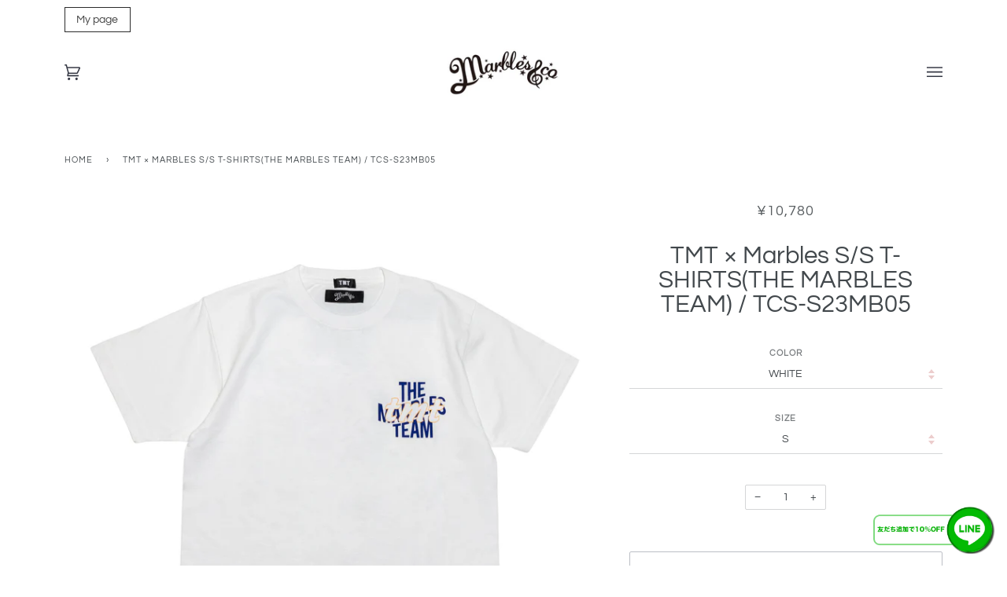

--- FILE ---
content_type: text/html; charset=utf-8
request_url: https://marbles-jp.com/products/tmt-marbles-s-s-t-shirtsthe-marbles-team-tcs-s23mb05
body_size: 31579
content:
<!doctype html>
<html class="no-js" lang="ja">
<head>
  
    <!--  サイトスピード向上  -->
      <link rel="preconnect" href="cdn.shopify.com">
      <link rel="preconnect" href="cdn.shopify.com" crossorigin>
    <!--  END：サイトスピード向上  -->

    
    <!-- Google Tag Manager -->
    <script>(function(w,d,s,l,i){w[l]=w[l]||[];w[l].push({'gtm.start':
    new Date().getTime(),event:'gtm.js'});var f=d.getElementsByTagName(s)[0],
    j=d.createElement(s),dl=l!='dataLayer'?'&l='+l:'';j.async=true;j.src=
    'https://www.googletagmanager.com/gtm.js?id='+i+dl;f.parentNode.insertBefore(j,f);
    })(window,document,'script','dataLayer','GTM-PNSCC6G');</script>
    <!-- End Google Tag Manager -->

    
    <!-- Google Tag Manager -->
    <script>(function(w,d,s,l,i){w[l]=w[l]||[];w[l].push({'gtm.start':
    new Date().getTime(),event:'gtm.js'});var f=d.getElementsByTagName(s)[0],
    j=d.createElement(s),dl=l!='dataLayer'?'&l='+l:'';j.async=true;j.src=
    'https://www.googletagmanager.com/gtm.js?id='+i+dl;f.parentNode.insertBefore(j,f);
    })(window,document,'script','dataLayer','GTM-M4DNJKW');</script>
    <!-- End Google Tag Manager -->
  
  
  <!-- 追加タグ -->
    
    <!-- Link-Aトラッキングタグ-->
    <script src="https://link-ag.net/dist/p/l/index.js"></script>
    
    <!-- Link-A:YDNサイトジェネラルタグ-->
    <script async src="https://s.yimg.jp/images/listing/tool/cv/ytag.js"></script>
    <script>
      window.yjDataLayer = window.yjDataLayer || [];
      function ytag() { yjDataLayer.push(arguments); }
      ytag({"type":"ycl_cookie"});
    </script>
    
    <!-- LINE Tag Base Code -->
    <!-- Do Not Modify -->
    <script>
      (function(g,d,o){
        g._ltq=g._ltq||[];g._lt=g._lt||function(){g._ltq.push(arguments)};
        var h=location.protocol==='https:'?'https://d.line-scdn.net':'http://d.line-cdn.net';
        var s=d.createElement('script');s.async=1;
        s.src=o||h+'/n/line_tag/public/release/v1/lt.js';
        var t=d.getElementsByTagName('script')[0];t.parentNode.insertBefore(s,t);
      })(window, document);
      _lt('init', {
        customerType: 'lap',
        tagId: 'd57957ba-39ec-440a-9077-58c308740149'
      });
      _lt('send', 'pv', ['d57957ba-39ec-440a-9077-58c308740149']);
    </script>
    <noscript>
      <img height="1" width="1" style="display:none"
          src="https://tr.line.me/tag.gif?c_t=lap&t_id=d57957ba-39ec-440a-9077-58c308740149&e=pv&noscript=1" />
    </noscript>
    <!-- End LINE Tag Base Code -->

    <!-- Link-A：Facebook Pixel Code -->
    <!-- Facebook Pixel Code -->
    <script>
    !function(f,b,e,v,n,t,s)
    {if(f.fbq)return;n=f.fbq=function(){n.callMethod?
    n.callMethod.apply(n,arguments):n.queue.push(arguments)};
    if(!f._fbq)f._fbq=n;n.push=n;n.loaded=!0;n.version='2.0';
    n.queue=[];t=b.createElement(e);t.async=!0;
    t.src=v;s=b.getElementsByTagName(e)[0];
    s.parentNode.insertBefore(t,s)}(window, document,'script',
    'https://connect.facebook.net/en_US/fbevents.js');
    fbq('init', '2726099170944459');
    fbq('track', 'PageView');
    </script>
    <noscript><img height="1" width="1" style="display:none"
    src="https://www.facebook.com/tr?id=2726099170944459&ev=PageView&noscript=1"
    /></noscript>
    <!-- End Facebook Pixel Code -->
  
    <!-- FBドメイン認証 -->
<!--     <meta name="facebook-domain-verification" content="hvlwo3u0mlsa442tdevn1g9wbnazoq" /> -->
  
    <!--  Google認証  -->
<!--     <meta name="google-site-verification" content="y6mS9meTTegR9IY4g2W6Gv2CxxbuHLCjCwTTXGek-ng" /> -->
    
    <!--  フォースリー計測タグ  -->
<!--     <script type="text/javascript">
      (function (w, d, ns, blid) {
        w['ItpTagRepoObject'] = ns;
        w[ns] = w[ns] || { api_key: blid };
        var s = d.createElement('script');
        s.type = 'text/javascript';
        s.async = true;
        s.src = 'https://rc.quoriza.net/v1/sdk.js';
        var x = d.getElementsByTagName('script')[0];
        x.parentNode.insertBefore(s, x);
      })(window, document, 'ItpTagRepo', 'RBE-qtO0V7OwHuo');
    </script> -->
  

    <!-- Event snippet for marbles conversion page -->
    <script>
      gtag('event', 'conversion', {
          'send_to': 'AW-789481094/TbKOCJrzrPYBEIaNuvgC',
          'transaction_id': ''
      });
    </script>
  

  <!-- END:追加タグ -->
  
  

  
  
  
  
  <meta charset="utf-8">
  <meta http-equiv="X-UA-Compatible" content="IE=edge,chrome=1">
  <meta name="viewport" content="width=device-width,initial-scale=1">
  <meta name="theme-color" content="#e0abab"><link rel="canonical" href="https://marbles-jp.com/products/tmt-marbles-s-s-t-shirtsthe-marbles-team-tcs-s23mb05"><!-- ======================= Pipeline Theme V5.0.2 ========================= -->

  <link rel="preconnect" href="https://cdn.shopify.com" crossorigin>
  <link rel="preconnect" href="https://fonts.shopify.com" crossorigin>
  <link rel="preconnect" href="https://monorail-edge.shopifysvc.com" crossorigin>


  <link rel="preload" href="//marbles-jp.com/cdn/shop/t/54/assets/lazysizes.js?v=111431644619468174291710377231" as="script">
  <link rel="preload" href="//marbles-jp.com/cdn/shop/t/54/assets/vendor.js?v=137716196904437009191710377231" as="script">
  <link rel="preload" href="//marbles-jp.com/cdn/shop/t/54/assets/theme.js?v=77856187571631551301710377231" as="script">
  <link rel="preload" href="//marbles-jp.com/cdn/shop/t/54/assets/theme.css?v=155856987040832217281710377231" as="style"><link rel="shortcut icon" href="//marbles-jp.com/cdn/shop/files/favicon_32x32.png?v=1614775088" type="image/png"><!-- Title and description ================================================ -->
  
  <title>
    
    TMT × Marbles S/S T-SHIRTS(THE MARBLES TEAM) / TCS-S23MB05
&ndash; Marbles オフィシャルオンラインストア

  </title><meta name="description" content="NO : TCS-S23MB05    ※GW中も原則的に即日発送致します。 コラボレーション商品以外との同梱は出来かねますので同時注文はご遠慮ください。   ヘビーオンス10番単糸を使用した、TMT×Marblesオリジナル天竺を使用。 ガシガシ気回せる、しっかりとした厚みのある素材感で、透けもなく着込む程に味が出る。 今回のコラボレーションの為に完成させた程よくルーズなシルエットも魅力。 TMT × Marblesのcollaborationチームロゴがキャッチーなアイテム。 ※サイズスペックを参照してください。 S M L XL 着丈 65 67 69 71 身幅 49 52 55 60 肩幅 44 47 50 55 袖丈 1"><!-- /snippets/social-meta-tags.liquid --><meta property="og:site_name" content="Marbles オフィシャルオンラインストア">
<meta property="og:url" content="https://marbles-jp.com/products/tmt-marbles-s-s-t-shirtsthe-marbles-team-tcs-s23mb05">
<meta property="og:title" content="TMT × Marbles S/S T-SHIRTS(THE MARBLES TEAM) / TCS-S23MB05">
<meta property="og:type" content="product">
<meta property="og:description" content="NO : TCS-S23MB05    ※GW中も原則的に即日発送致します。 コラボレーション商品以外との同梱は出来かねますので同時注文はご遠慮ください。   ヘビーオンス10番単糸を使用した、TMT×Marblesオリジナル天竺を使用。 ガシガシ気回せる、しっかりとした厚みのある素材感で、透けもなく着込む程に味が出る。 今回のコラボレーションの為に完成させた程よくルーズなシルエットも魅力。 TMT × Marblesのcollaborationチームロゴがキャッチーなアイテム。 ※サイズスペックを参照してください。 S M L XL 着丈 65 67 69 71 身幅 49 52 55 60 肩幅 44 47 50 55 袖丈 1"><meta property="og:price:amount" content="10,780">
  <meta property="og:price:currency" content="JPY">
      <meta property="og:image" content="http://marbles-jp.com/cdn/shop/products/38A1682.jpg?v=1682349936">
      <meta property="og:image:secure_url" content="https://marbles-jp.com/cdn/shop/products/38A1682.jpg?v=1682349936">
      <meta property="og:image:height" content="2000">
      <meta property="og:image:width" content="2000">
      <meta property="og:image" content="http://marbles-jp.com/cdn/shop/products/38A1683.jpg?v=1682349936">
      <meta property="og:image:secure_url" content="https://marbles-jp.com/cdn/shop/products/38A1683.jpg?v=1682349936">
      <meta property="og:image:height" content="2000">
      <meta property="og:image:width" content="2000">
      <meta property="og:image" content="http://marbles-jp.com/cdn/shop/files/38A0728-2.jpg?v=1682668359">
      <meta property="og:image:secure_url" content="https://marbles-jp.com/cdn/shop/files/38A0728-2.jpg?v=1682668359">
      <meta property="og:image:height" content="2000">
      <meta property="og:image:width" content="2000">
<meta property="twitter:image" content="http://marbles-jp.com/cdn/shop/products/38A1682_1200x1200.jpg?v=1682349936">

<meta name="twitter:site" content="@">
<meta name="twitter:card" content="summary_large_image">
<meta name="twitter:title" content="TMT × Marbles S/S T-SHIRTS(THE MARBLES TEAM) / TCS-S23MB05">
<meta name="twitter:description" content="NO : TCS-S23MB05    ※GW中も原則的に即日発送致します。 コラボレーション商品以外との同梱は出来かねますので同時注文はご遠慮ください。   ヘビーオンス10番単糸を使用した、TMT×Marblesオリジナル天竺を使用。 ガシガシ気回せる、しっかりとした厚みのある素材感で、透けもなく着込む程に味が出る。 今回のコラボレーションの為に完成させた程よくルーズなシルエットも魅力。 TMT × Marblesのcollaborationチームロゴがキャッチーなアイテム。 ※サイズスペックを参照してください。 S M L XL 着丈 65 67 69 71 身幅 49 52 55 60 肩幅 44 47 50 55 袖丈 1">
<!-- CSS ================================================================== -->
  
  <link href="//marbles-jp.com/cdn/shop/t/54/assets/font-settings.css?v=35286889916028520561762345992" rel="stylesheet" type="text/css" media="all" />

  
<style data-shopify>

:root {
/* ================ Product video ================ */

---color_video_bg: #f2f2f2;


/* ================ Color Variables ================ */

/* === Backgrounds ===*/
---color-bg: #ffffff;
---color-bg-accent: #f7f7f7;

/* === Text colors ===*/
---color-text-dark: #2e3438;
---color-text: #43484c;
---color-text-light: #585d60;

/* === Bright color ===*/
---color-primary: #585e71;
---color-primary-hover: #2d354f;
---color-primary-fade: rgba(88, 94, 113, 0.05);
---color-primary-fade-hover: rgba(88, 94, 113, 0.1);---color-primary-opposite: #ffffff;

/* === Secondary/link Color ===*/
---color-secondary: #e0abab;
---color-secondary-hover: #da6464;
---color-secondary-fade: rgba(224, 171, 171, 0.05);
---color-secondary-fade-hover: rgba(224, 171, 171, 0.1);---color-secondary-opposite: #000000;

/* === Shades of grey ===*/
---color-a5:  rgba(46, 52, 56, 0.05);
---color-a10: rgba(46, 52, 56, 0.1);
---color-a20: rgba(46, 52, 56, 0.2);
---color-a35: rgba(46, 52, 56, 0.35);
---color-a50: rgba(46, 52, 56, 0.5);
---color-a80: rgba(46, 52, 56, 0.8);
---color-a90: rgba(46, 52, 56, 0.9);
---color-a95: rgba(46, 52, 56, 0.95);


/* ================ Inverted Color Variables ================ */

---inverse-bg: #382e2e;
---inverse-bg-accent: #222324;

/* === Text colors ===*/
---inverse-text-dark: #efeeee;
---inverse-text: #e3e2e2;
---inverse-text-light: #ffffff;

/* === Bright color ===*/
---inverse-primary: #fcd8c8;
---inverse-primary-hover: #ffa278;
---inverse-primary-fade: rgba(252, 216, 200, 0.05);
---inverse-primary-fade-hover: rgba(252, 216, 200, 0.1);---inverse-primary-opposite: #000000;


/* === Second Color ===*/
---inverse-secondary: #c6dae5;
---inverse-secondary-hover: #86bcd9;
---inverse-secondary-fade: rgba(198, 218, 229, 0.05);
---inverse-secondary-fade-hover: rgba(198, 218, 229, 0.1);---inverse-secondary-opposite: #000000;


/* === Shades of grey ===*/
---inverse-a5:  rgba(255, 255, 255, 0.05);
---inverse-a10: rgba(255, 255, 255, 0.1);
---inverse-a20: rgba(255, 255, 255, 0.2);
---inverse-a35: rgba(255, 255, 255, 0.3);
---inverse-a80: rgba(255, 255, 255, 0.8);
---inverse-a90: rgba(255, 255, 255, 0.9);
---inverse-a95: rgba(255, 255, 255, 0.95);


/* === Account Bar ===*/
---color-announcement-bg: #ffffff;
---color-announcement-text: #434343;

/* === Nav and dropdown link background ===*/
---color-nav: #ffffff;
---color-nav-text: #373a46;
---color-nav-border: #ffffff;
---color-nav-a10: rgba(55, 58, 70, 0.1);
---color-nav-a50: rgba(55, 58, 70, 0.5);

/* === Site Footer ===*/
---color-footer-bg: #ffffff;
---color-footer-text: #434343;
---color-footer-a5: rgba(67, 67, 67, 0.05);
---color-footer-a15: rgba(67, 67, 67, 0.15);
---color-footer-a90: rgba(67, 67, 67, 0.9);

/* === Products ===*/
---color-bg-product: #ffffff;


/* === disabled form colors ===*/
---color-disabled-bg: #eaebeb;
---color-disabled-text: #b6b8b9;

---inverse-disabled-bg: #4c4343;
---inverse-disabled-text: #7e7777;

/* === Gallery padding === */
---gallery-padding: 32px;

/* === Button Radius === */
---button-radius: 2px;


/* ================ Typography ================ */

---font-stack-body: Questrial, sans-serif;
---font-style-body: normal;
---font-weight-body: 400;
---font-weight-body-bold: 700;
---font-adjust-body: 1.0;

---font-stack-heading: Questrial, sans-serif;
---font-style-heading: normal;
---font-weight-heading: 400;
---font-weight-heading-bold: 700;
---font-adjust-heading: 1.0;

  ---font-heading-space: initial;
  ---font-heading-caps: initial;


---font-stack-accent: Questrial, sans-serif;
---font-style-accent: normal;
---font-weight-accent: 400;
---font-weight-accent-bold: 700;
---font-adjust-accent: 1.0;

---ico-select: url('//marbles-jp.com/cdn/shop/t/54/assets/ico-select.svg?v=101261099155045622841710377231');

---url-zoom: url('//marbles-jp.com/cdn/shop/t/54/assets/cursor-zoom.svg?v=148549883971318086051710377231');
---url-zoom-2x: url('//marbles-jp.com/cdn/shop/t/54/assets/cursor-zoom-2x.svg?v=139178000613485946621710377231');

}

</style>

  <link href="//marbles-jp.com/cdn/shop/t/54/assets/theme.css?v=155856987040832217281710377231" rel="stylesheet" type="text/css" media="all" />

  <script>
    document.documentElement.className = document.documentElement.className.replace('no-js', 'js');
    var theme = {
      routes: {
        product_recommendations_url: '/recommendations/products',
        root_url: '/'
      },
      assets: {
        photoswipe: '//marbles-jp.com/cdn/shop/t/54/assets/photoswipe.js?v=40053551279037104431710377231',
        smoothscroll: '//marbles-jp.com/cdn/shop/t/54/assets/smoothscroll.js?v=37906625415260927261710377231',
        swatches: '//marbles-jp.com/cdn/shop/t/54/assets/swatches.json?v=3018878033003485901710377231',
        base: "//marbles-jp.com/cdn/shop/t/54/assets/"
      },
      strings: {
        swatchesKey: "Color, Colour",     
        addToCart: "カートに追加する",
        soldOut: "Sold Out",
        unavailable: "Unavailable",
        unitPrice: "Unit price",
        unitPriceSeparator: "per",        
        stockout: "All available stock is in cart"
      },
      settings: {
        swatches_enable: false
      },
      info: {
        name: 'pipeline'
      },
      moneyFormat: "¥{{amount_no_decimals}}",
      version: '5.0.2'
    }
  </script><!-- Theme Javascript ============================================================== -->
  <script src="//marbles-jp.com/cdn/shop/t/54/assets/lazysizes.js?v=111431644619468174291710377231" async="async"></script>
  <script src="//marbles-jp.com/cdn/shop/t/54/assets/vendor.js?v=137716196904437009191710377231" defer="defer"></script>
  <script src="//marbles-jp.com/cdn/shop/t/54/assets/theme.js?v=77856187571631551301710377231" defer="defer"></script>

  <script type="text/javascript">
    if (window.MSInputMethodContext && document.documentMode) {
      var scripts = document.getElementsByTagName('script')[0];
      var polyfill = document.createElement("script");
      polyfill.defer = true;
      polyfill.src = "//marbles-jp.com/cdn/shop/t/54/assets/ie11.js?v=144489047535103983231710377231";

      scripts.parentNode.insertBefore(polyfill, scripts);
    }
  </script>

  <!-- Shopify app scripts =========================================================== -->
  <script>window.performance && window.performance.mark && window.performance.mark('shopify.content_for_header.start');</script><meta name="google-site-verification" content="QPicJHeWHqvxPHQ76UC3XmP-4ZcWb_yCbeenpZhXUNo">
<meta id="shopify-digital-wallet" name="shopify-digital-wallet" content="/42431676581/digital_wallets/dialog">
<meta name="shopify-checkout-api-token" content="aecd67123f90d5d14a0ed2edc1a378f2">
<link rel="alternate" type="application/json+oembed" href="https://marbles-jp.com/products/tmt-marbles-s-s-t-shirtsthe-marbles-team-tcs-s23mb05.oembed">
<script async="async" src="/checkouts/internal/preloads.js?locale=ja-JP"></script>
<link rel="preconnect" href="https://shop.app" crossorigin="anonymous">
<script async="async" src="https://shop.app/checkouts/internal/preloads.js?locale=ja-JP&shop_id=42431676581" crossorigin="anonymous"></script>
<script id="apple-pay-shop-capabilities" type="application/json">{"shopId":42431676581,"countryCode":"JP","currencyCode":"JPY","merchantCapabilities":["supports3DS"],"merchantId":"gid:\/\/shopify\/Shop\/42431676581","merchantName":"Marbles オフィシャルオンラインストア","requiredBillingContactFields":["postalAddress","email"],"requiredShippingContactFields":["postalAddress","email"],"shippingType":"shipping","supportedNetworks":["visa","masterCard","amex","jcb","discover"],"total":{"type":"pending","label":"Marbles オフィシャルオンラインストア","amount":"1.00"},"shopifyPaymentsEnabled":true,"supportsSubscriptions":true}</script>
<script id="shopify-features" type="application/json">{"accessToken":"aecd67123f90d5d14a0ed2edc1a378f2","betas":["rich-media-storefront-analytics"],"domain":"marbles-jp.com","predictiveSearch":false,"shopId":42431676581,"locale":"ja"}</script>
<script>var Shopify = Shopify || {};
Shopify.shop = "marbles-store-jp.myshopify.com";
Shopify.locale = "ja";
Shopify.currency = {"active":"JPY","rate":"1.0"};
Shopify.country = "JP";
Shopify.theme = {"name":"Marbles_240314_新ロゴAB（ブルー）","id":136501919909,"schema_name":"Pipeline","schema_version":"5.0.2","theme_store_id":739,"role":"main"};
Shopify.theme.handle = "null";
Shopify.theme.style = {"id":null,"handle":null};
Shopify.cdnHost = "marbles-jp.com/cdn";
Shopify.routes = Shopify.routes || {};
Shopify.routes.root = "/";</script>
<script type="module">!function(o){(o.Shopify=o.Shopify||{}).modules=!0}(window);</script>
<script>!function(o){function n(){var o=[];function n(){o.push(Array.prototype.slice.apply(arguments))}return n.q=o,n}var t=o.Shopify=o.Shopify||{};t.loadFeatures=n(),t.autoloadFeatures=n()}(window);</script>
<script>
  window.ShopifyPay = window.ShopifyPay || {};
  window.ShopifyPay.apiHost = "shop.app\/pay";
  window.ShopifyPay.redirectState = null;
</script>
<script id="shop-js-analytics" type="application/json">{"pageType":"product"}</script>
<script defer="defer" async type="module" src="//marbles-jp.com/cdn/shopifycloud/shop-js/modules/v2/client.init-shop-cart-sync_0MstufBG.ja.esm.js"></script>
<script defer="defer" async type="module" src="//marbles-jp.com/cdn/shopifycloud/shop-js/modules/v2/chunk.common_jll-23Z1.esm.js"></script>
<script defer="defer" async type="module" src="//marbles-jp.com/cdn/shopifycloud/shop-js/modules/v2/chunk.modal_HXih6-AF.esm.js"></script>
<script type="module">
  await import("//marbles-jp.com/cdn/shopifycloud/shop-js/modules/v2/client.init-shop-cart-sync_0MstufBG.ja.esm.js");
await import("//marbles-jp.com/cdn/shopifycloud/shop-js/modules/v2/chunk.common_jll-23Z1.esm.js");
await import("//marbles-jp.com/cdn/shopifycloud/shop-js/modules/v2/chunk.modal_HXih6-AF.esm.js");

  window.Shopify.SignInWithShop?.initShopCartSync?.({"fedCMEnabled":true,"windoidEnabled":true});

</script>
<script>
  window.Shopify = window.Shopify || {};
  if (!window.Shopify.featureAssets) window.Shopify.featureAssets = {};
  window.Shopify.featureAssets['shop-js'] = {"shop-cart-sync":["modules/v2/client.shop-cart-sync_DN7iwvRY.ja.esm.js","modules/v2/chunk.common_jll-23Z1.esm.js","modules/v2/chunk.modal_HXih6-AF.esm.js"],"init-fed-cm":["modules/v2/client.init-fed-cm_DmZOWWut.ja.esm.js","modules/v2/chunk.common_jll-23Z1.esm.js","modules/v2/chunk.modal_HXih6-AF.esm.js"],"shop-cash-offers":["modules/v2/client.shop-cash-offers_HFfvn_Gz.ja.esm.js","modules/v2/chunk.common_jll-23Z1.esm.js","modules/v2/chunk.modal_HXih6-AF.esm.js"],"shop-login-button":["modules/v2/client.shop-login-button_BVN3pvk0.ja.esm.js","modules/v2/chunk.common_jll-23Z1.esm.js","modules/v2/chunk.modal_HXih6-AF.esm.js"],"pay-button":["modules/v2/client.pay-button_CyS_4GVi.ja.esm.js","modules/v2/chunk.common_jll-23Z1.esm.js","modules/v2/chunk.modal_HXih6-AF.esm.js"],"shop-button":["modules/v2/client.shop-button_zh22db91.ja.esm.js","modules/v2/chunk.common_jll-23Z1.esm.js","modules/v2/chunk.modal_HXih6-AF.esm.js"],"avatar":["modules/v2/client.avatar_BTnouDA3.ja.esm.js"],"init-windoid":["modules/v2/client.init-windoid_BlVJIuJ5.ja.esm.js","modules/v2/chunk.common_jll-23Z1.esm.js","modules/v2/chunk.modal_HXih6-AF.esm.js"],"init-shop-for-new-customer-accounts":["modules/v2/client.init-shop-for-new-customer-accounts_BqzwtUK7.ja.esm.js","modules/v2/client.shop-login-button_BVN3pvk0.ja.esm.js","modules/v2/chunk.common_jll-23Z1.esm.js","modules/v2/chunk.modal_HXih6-AF.esm.js"],"init-shop-email-lookup-coordinator":["modules/v2/client.init-shop-email-lookup-coordinator_DKDv3hKi.ja.esm.js","modules/v2/chunk.common_jll-23Z1.esm.js","modules/v2/chunk.modal_HXih6-AF.esm.js"],"init-shop-cart-sync":["modules/v2/client.init-shop-cart-sync_0MstufBG.ja.esm.js","modules/v2/chunk.common_jll-23Z1.esm.js","modules/v2/chunk.modal_HXih6-AF.esm.js"],"shop-toast-manager":["modules/v2/client.shop-toast-manager_BkVvTGW3.ja.esm.js","modules/v2/chunk.common_jll-23Z1.esm.js","modules/v2/chunk.modal_HXih6-AF.esm.js"],"init-customer-accounts":["modules/v2/client.init-customer-accounts_CZbUHFPX.ja.esm.js","modules/v2/client.shop-login-button_BVN3pvk0.ja.esm.js","modules/v2/chunk.common_jll-23Z1.esm.js","modules/v2/chunk.modal_HXih6-AF.esm.js"],"init-customer-accounts-sign-up":["modules/v2/client.init-customer-accounts-sign-up_C0QA8nCd.ja.esm.js","modules/v2/client.shop-login-button_BVN3pvk0.ja.esm.js","modules/v2/chunk.common_jll-23Z1.esm.js","modules/v2/chunk.modal_HXih6-AF.esm.js"],"shop-follow-button":["modules/v2/client.shop-follow-button_CSkbpFfm.ja.esm.js","modules/v2/chunk.common_jll-23Z1.esm.js","modules/v2/chunk.modal_HXih6-AF.esm.js"],"checkout-modal":["modules/v2/client.checkout-modal_rYdHFJTE.ja.esm.js","modules/v2/chunk.common_jll-23Z1.esm.js","modules/v2/chunk.modal_HXih6-AF.esm.js"],"shop-login":["modules/v2/client.shop-login_DeXIozZF.ja.esm.js","modules/v2/chunk.common_jll-23Z1.esm.js","modules/v2/chunk.modal_HXih6-AF.esm.js"],"lead-capture":["modules/v2/client.lead-capture_DGEoeVgo.ja.esm.js","modules/v2/chunk.common_jll-23Z1.esm.js","modules/v2/chunk.modal_HXih6-AF.esm.js"],"payment-terms":["modules/v2/client.payment-terms_BXPcfuME.ja.esm.js","modules/v2/chunk.common_jll-23Z1.esm.js","modules/v2/chunk.modal_HXih6-AF.esm.js"]};
</script>
<script>(function() {
  var isLoaded = false;
  function asyncLoad() {
    if (isLoaded) return;
    isLoaded = true;
    var urls = ["https:\/\/instafeed.nfcube.com\/cdn\/9b36bb6cb1dd80cfd13647ba198f1ee9.js?shop=marbles-store-jp.myshopify.com"];
    for (var i = 0; i < urls.length; i++) {
      var s = document.createElement('script');
      s.type = 'text/javascript';
      s.async = true;
      s.src = urls[i];
      var x = document.getElementsByTagName('script')[0];
      x.parentNode.insertBefore(s, x);
    }
  };
  if(window.attachEvent) {
    window.attachEvent('onload', asyncLoad);
  } else {
    window.addEventListener('load', asyncLoad, false);
  }
})();</script>
<script id="__st">var __st={"a":42431676581,"offset":32400,"reqid":"7efb1a18-b9c7-418c-ae2f-030e76519ab6-1769036536","pageurl":"marbles-jp.com\/products\/tmt-marbles-s-s-t-shirtsthe-marbles-team-tcs-s23mb05","u":"05ba54cee128","p":"product","rtyp":"product","rid":8185522389157};</script>
<script>window.ShopifyPaypalV4VisibilityTracking = true;</script>
<script id="captcha-bootstrap">!function(){'use strict';const t='contact',e='account',n='new_comment',o=[[t,t],['blogs',n],['comments',n],[t,'customer']],c=[[e,'customer_login'],[e,'guest_login'],[e,'recover_customer_password'],[e,'create_customer']],r=t=>t.map((([t,e])=>`form[action*='/${t}']:not([data-nocaptcha='true']) input[name='form_type'][value='${e}']`)).join(','),a=t=>()=>t?[...document.querySelectorAll(t)].map((t=>t.form)):[];function s(){const t=[...o],e=r(t);return a(e)}const i='password',u='form_key',d=['recaptcha-v3-token','g-recaptcha-response','h-captcha-response',i],f=()=>{try{return window.sessionStorage}catch{return}},m='__shopify_v',_=t=>t.elements[u];function p(t,e,n=!1){try{const o=window.sessionStorage,c=JSON.parse(o.getItem(e)),{data:r}=function(t){const{data:e,action:n}=t;return t[m]||n?{data:e,action:n}:{data:t,action:n}}(c);for(const[e,n]of Object.entries(r))t.elements[e]&&(t.elements[e].value=n);n&&o.removeItem(e)}catch(o){console.error('form repopulation failed',{error:o})}}const l='form_type',E='cptcha';function T(t){t.dataset[E]=!0}const w=window,h=w.document,L='Shopify',v='ce_forms',y='captcha';let A=!1;((t,e)=>{const n=(g='f06e6c50-85a8-45c8-87d0-21a2b65856fe',I='https://cdn.shopify.com/shopifycloud/storefront-forms-hcaptcha/ce_storefront_forms_captcha_hcaptcha.v1.5.2.iife.js',D={infoText:'hCaptchaによる保護',privacyText:'プライバシー',termsText:'利用規約'},(t,e,n)=>{const o=w[L][v],c=o.bindForm;if(c)return c(t,g,e,D).then(n);var r;o.q.push([[t,g,e,D],n]),r=I,A||(h.body.append(Object.assign(h.createElement('script'),{id:'captcha-provider',async:!0,src:r})),A=!0)});var g,I,D;w[L]=w[L]||{},w[L][v]=w[L][v]||{},w[L][v].q=[],w[L][y]=w[L][y]||{},w[L][y].protect=function(t,e){n(t,void 0,e),T(t)},Object.freeze(w[L][y]),function(t,e,n,w,h,L){const[v,y,A,g]=function(t,e,n){const i=e?o:[],u=t?c:[],d=[...i,...u],f=r(d),m=r(i),_=r(d.filter((([t,e])=>n.includes(e))));return[a(f),a(m),a(_),s()]}(w,h,L),I=t=>{const e=t.target;return e instanceof HTMLFormElement?e:e&&e.form},D=t=>v().includes(t);t.addEventListener('submit',(t=>{const e=I(t);if(!e)return;const n=D(e)&&!e.dataset.hcaptchaBound&&!e.dataset.recaptchaBound,o=_(e),c=g().includes(e)&&(!o||!o.value);(n||c)&&t.preventDefault(),c&&!n&&(function(t){try{if(!f())return;!function(t){const e=f();if(!e)return;const n=_(t);if(!n)return;const o=n.value;o&&e.removeItem(o)}(t);const e=Array.from(Array(32),(()=>Math.random().toString(36)[2])).join('');!function(t,e){_(t)||t.append(Object.assign(document.createElement('input'),{type:'hidden',name:u})),t.elements[u].value=e}(t,e),function(t,e){const n=f();if(!n)return;const o=[...t.querySelectorAll(`input[type='${i}']`)].map((({name:t})=>t)),c=[...d,...o],r={};for(const[a,s]of new FormData(t).entries())c.includes(a)||(r[a]=s);n.setItem(e,JSON.stringify({[m]:1,action:t.action,data:r}))}(t,e)}catch(e){console.error('failed to persist form',e)}}(e),e.submit())}));const S=(t,e)=>{t&&!t.dataset[E]&&(n(t,e.some((e=>e===t))),T(t))};for(const o of['focusin','change'])t.addEventListener(o,(t=>{const e=I(t);D(e)&&S(e,y())}));const B=e.get('form_key'),M=e.get(l),P=B&&M;t.addEventListener('DOMContentLoaded',(()=>{const t=y();if(P)for(const e of t)e.elements[l].value===M&&p(e,B);[...new Set([...A(),...v().filter((t=>'true'===t.dataset.shopifyCaptcha))])].forEach((e=>S(e,t)))}))}(h,new URLSearchParams(w.location.search),n,t,e,['guest_login'])})(!0,!0)}();</script>
<script integrity="sha256-4kQ18oKyAcykRKYeNunJcIwy7WH5gtpwJnB7kiuLZ1E=" data-source-attribution="shopify.loadfeatures" defer="defer" src="//marbles-jp.com/cdn/shopifycloud/storefront/assets/storefront/load_feature-a0a9edcb.js" crossorigin="anonymous"></script>
<script crossorigin="anonymous" defer="defer" src="//marbles-jp.com/cdn/shopifycloud/storefront/assets/shopify_pay/storefront-65b4c6d7.js?v=20250812"></script>
<script data-source-attribution="shopify.dynamic_checkout.dynamic.init">var Shopify=Shopify||{};Shopify.PaymentButton=Shopify.PaymentButton||{isStorefrontPortableWallets:!0,init:function(){window.Shopify.PaymentButton.init=function(){};var t=document.createElement("script");t.src="https://marbles-jp.com/cdn/shopifycloud/portable-wallets/latest/portable-wallets.ja.js",t.type="module",document.head.appendChild(t)}};
</script>
<script data-source-attribution="shopify.dynamic_checkout.buyer_consent">
  function portableWalletsHideBuyerConsent(e){var t=document.getElementById("shopify-buyer-consent"),n=document.getElementById("shopify-subscription-policy-button");t&&n&&(t.classList.add("hidden"),t.setAttribute("aria-hidden","true"),n.removeEventListener("click",e))}function portableWalletsShowBuyerConsent(e){var t=document.getElementById("shopify-buyer-consent"),n=document.getElementById("shopify-subscription-policy-button");t&&n&&(t.classList.remove("hidden"),t.removeAttribute("aria-hidden"),n.addEventListener("click",e))}window.Shopify?.PaymentButton&&(window.Shopify.PaymentButton.hideBuyerConsent=portableWalletsHideBuyerConsent,window.Shopify.PaymentButton.showBuyerConsent=portableWalletsShowBuyerConsent);
</script>
<script>
  function portableWalletsCleanup(e){e&&e.src&&console.error("Failed to load portable wallets script "+e.src);var t=document.querySelectorAll("shopify-accelerated-checkout .shopify-payment-button__skeleton, shopify-accelerated-checkout-cart .wallet-cart-button__skeleton"),e=document.getElementById("shopify-buyer-consent");for(let e=0;e<t.length;e++)t[e].remove();e&&e.remove()}function portableWalletsNotLoadedAsModule(e){e instanceof ErrorEvent&&"string"==typeof e.message&&e.message.includes("import.meta")&&"string"==typeof e.filename&&e.filename.includes("portable-wallets")&&(window.removeEventListener("error",portableWalletsNotLoadedAsModule),window.Shopify.PaymentButton.failedToLoad=e,"loading"===document.readyState?document.addEventListener("DOMContentLoaded",window.Shopify.PaymentButton.init):window.Shopify.PaymentButton.init())}window.addEventListener("error",portableWalletsNotLoadedAsModule);
</script>

<script type="module" src="https://marbles-jp.com/cdn/shopifycloud/portable-wallets/latest/portable-wallets.ja.js" onError="portableWalletsCleanup(this)" crossorigin="anonymous"></script>
<script nomodule>
  document.addEventListener("DOMContentLoaded", portableWalletsCleanup);
</script>

<link id="shopify-accelerated-checkout-styles" rel="stylesheet" media="screen" href="https://marbles-jp.com/cdn/shopifycloud/portable-wallets/latest/accelerated-checkout-backwards-compat.css" crossorigin="anonymous">
<style id="shopify-accelerated-checkout-cart">
        #shopify-buyer-consent {
  margin-top: 1em;
  display: inline-block;
  width: 100%;
}

#shopify-buyer-consent.hidden {
  display: none;
}

#shopify-subscription-policy-button {
  background: none;
  border: none;
  padding: 0;
  text-decoration: underline;
  font-size: inherit;
  cursor: pointer;
}

#shopify-subscription-policy-button::before {
  box-shadow: none;
}

      </style>

<script>window.performance && window.performance.mark && window.performance.mark('shopify.content_for_header.end');</script>

<!-- hasigo_pre_order -->

<!-- /hasigo_pre_order -->


<link rel="dns-prefetch" href="https://cdn.secomapp.com/">
<link rel="dns-prefetch" href="https://ajax.googleapis.com/">
<link rel="dns-prefetch" href="https://cdnjs.cloudflare.com/">
<link rel="preload" as="stylesheet" href="//marbles-jp.com/cdn/shop/t/54/assets/sca-pp.css?v=178374312540912810101710377231">

<link rel="stylesheet" href="//marbles-jp.com/cdn/shop/t/54/assets/sca-pp.css?v=178374312540912810101710377231">
 <script>
  
  SCAPPShop = {};
    
  </script>

<!-- jquery -->
<script src="//ajax.googleapis.com/ajax/libs/jquery/2.2.3/jquery.min.js"></script>

<!--Gem_Page_Header_Script-->
<!-- "snippets/gem-app-header-scripts.liquid" was not rendered, the associated app was uninstalled -->
<!--End_Gem_Page_Header_Script-->

	<script>var loox_global_hash = '1625738270283';</script><script>var loox_widgeton_caret = {"visible":true};</script><style>.loox-reviews-default { max-width: 1200px; margin: 0 auto; }.loox-rating .loox-icon { color:#000000; }.loox-rating .loox-icon.loox-caret { color:#333; cursor: pointer; }</style>
<!-- hasigo_sales_period -->


<!-- /hasigo_sales_period -->

<script src="https://cdn.shopify.com/extensions/98609345-6027-4701-9e3f-4907c6a214d4/promolayer-11/assets/promolayer_loader.js" type="text/javascript" defer="defer"></script>
<link href="https://monorail-edge.shopifysvc.com" rel="dns-prefetch">
<script>(function(){if ("sendBeacon" in navigator && "performance" in window) {try {var session_token_from_headers = performance.getEntriesByType('navigation')[0].serverTiming.find(x => x.name == '_s').description;} catch {var session_token_from_headers = undefined;}var session_cookie_matches = document.cookie.match(/_shopify_s=([^;]*)/);var session_token_from_cookie = session_cookie_matches && session_cookie_matches.length === 2 ? session_cookie_matches[1] : "";var session_token = session_token_from_headers || session_token_from_cookie || "";function handle_abandonment_event(e) {var entries = performance.getEntries().filter(function(entry) {return /monorail-edge.shopifysvc.com/.test(entry.name);});if (!window.abandonment_tracked && entries.length === 0) {window.abandonment_tracked = true;var currentMs = Date.now();var navigation_start = performance.timing.navigationStart;var payload = {shop_id: 42431676581,url: window.location.href,navigation_start,duration: currentMs - navigation_start,session_token,page_type: "product"};window.navigator.sendBeacon("https://monorail-edge.shopifysvc.com/v1/produce", JSON.stringify({schema_id: "online_store_buyer_site_abandonment/1.1",payload: payload,metadata: {event_created_at_ms: currentMs,event_sent_at_ms: currentMs}}));}}window.addEventListener('pagehide', handle_abandonment_event);}}());</script>
<script id="web-pixels-manager-setup">(function e(e,d,r,n,o){if(void 0===o&&(o={}),!Boolean(null===(a=null===(i=window.Shopify)||void 0===i?void 0:i.analytics)||void 0===a?void 0:a.replayQueue)){var i,a;window.Shopify=window.Shopify||{};var t=window.Shopify;t.analytics=t.analytics||{};var s=t.analytics;s.replayQueue=[],s.publish=function(e,d,r){return s.replayQueue.push([e,d,r]),!0};try{self.performance.mark("wpm:start")}catch(e){}var l=function(){var e={modern:/Edge?\/(1{2}[4-9]|1[2-9]\d|[2-9]\d{2}|\d{4,})\.\d+(\.\d+|)|Firefox\/(1{2}[4-9]|1[2-9]\d|[2-9]\d{2}|\d{4,})\.\d+(\.\d+|)|Chrom(ium|e)\/(9{2}|\d{3,})\.\d+(\.\d+|)|(Maci|X1{2}).+ Version\/(15\.\d+|(1[6-9]|[2-9]\d|\d{3,})\.\d+)([,.]\d+|)( \(\w+\)|)( Mobile\/\w+|) Safari\/|Chrome.+OPR\/(9{2}|\d{3,})\.\d+\.\d+|(CPU[ +]OS|iPhone[ +]OS|CPU[ +]iPhone|CPU IPhone OS|CPU iPad OS)[ +]+(15[._]\d+|(1[6-9]|[2-9]\d|\d{3,})[._]\d+)([._]\d+|)|Android:?[ /-](13[3-9]|1[4-9]\d|[2-9]\d{2}|\d{4,})(\.\d+|)(\.\d+|)|Android.+Firefox\/(13[5-9]|1[4-9]\d|[2-9]\d{2}|\d{4,})\.\d+(\.\d+|)|Android.+Chrom(ium|e)\/(13[3-9]|1[4-9]\d|[2-9]\d{2}|\d{4,})\.\d+(\.\d+|)|SamsungBrowser\/([2-9]\d|\d{3,})\.\d+/,legacy:/Edge?\/(1[6-9]|[2-9]\d|\d{3,})\.\d+(\.\d+|)|Firefox\/(5[4-9]|[6-9]\d|\d{3,})\.\d+(\.\d+|)|Chrom(ium|e)\/(5[1-9]|[6-9]\d|\d{3,})\.\d+(\.\d+|)([\d.]+$|.*Safari\/(?![\d.]+ Edge\/[\d.]+$))|(Maci|X1{2}).+ Version\/(10\.\d+|(1[1-9]|[2-9]\d|\d{3,})\.\d+)([,.]\d+|)( \(\w+\)|)( Mobile\/\w+|) Safari\/|Chrome.+OPR\/(3[89]|[4-9]\d|\d{3,})\.\d+\.\d+|(CPU[ +]OS|iPhone[ +]OS|CPU[ +]iPhone|CPU IPhone OS|CPU iPad OS)[ +]+(10[._]\d+|(1[1-9]|[2-9]\d|\d{3,})[._]\d+)([._]\d+|)|Android:?[ /-](13[3-9]|1[4-9]\d|[2-9]\d{2}|\d{4,})(\.\d+|)(\.\d+|)|Mobile Safari.+OPR\/([89]\d|\d{3,})\.\d+\.\d+|Android.+Firefox\/(13[5-9]|1[4-9]\d|[2-9]\d{2}|\d{4,})\.\d+(\.\d+|)|Android.+Chrom(ium|e)\/(13[3-9]|1[4-9]\d|[2-9]\d{2}|\d{4,})\.\d+(\.\d+|)|Android.+(UC? ?Browser|UCWEB|U3)[ /]?(15\.([5-9]|\d{2,})|(1[6-9]|[2-9]\d|\d{3,})\.\d+)\.\d+|SamsungBrowser\/(5\.\d+|([6-9]|\d{2,})\.\d+)|Android.+MQ{2}Browser\/(14(\.(9|\d{2,})|)|(1[5-9]|[2-9]\d|\d{3,})(\.\d+|))(\.\d+|)|K[Aa][Ii]OS\/(3\.\d+|([4-9]|\d{2,})\.\d+)(\.\d+|)/},d=e.modern,r=e.legacy,n=navigator.userAgent;return n.match(d)?"modern":n.match(r)?"legacy":"unknown"}(),u="modern"===l?"modern":"legacy",c=(null!=n?n:{modern:"",legacy:""})[u],f=function(e){return[e.baseUrl,"/wpm","/b",e.hashVersion,"modern"===e.buildTarget?"m":"l",".js"].join("")}({baseUrl:d,hashVersion:r,buildTarget:u}),m=function(e){var d=e.version,r=e.bundleTarget,n=e.surface,o=e.pageUrl,i=e.monorailEndpoint;return{emit:function(e){var a=e.status,t=e.errorMsg,s=(new Date).getTime(),l=JSON.stringify({metadata:{event_sent_at_ms:s},events:[{schema_id:"web_pixels_manager_load/3.1",payload:{version:d,bundle_target:r,page_url:o,status:a,surface:n,error_msg:t},metadata:{event_created_at_ms:s}}]});if(!i)return console&&console.warn&&console.warn("[Web Pixels Manager] No Monorail endpoint provided, skipping logging."),!1;try{return self.navigator.sendBeacon.bind(self.navigator)(i,l)}catch(e){}var u=new XMLHttpRequest;try{return u.open("POST",i,!0),u.setRequestHeader("Content-Type","text/plain"),u.send(l),!0}catch(e){return console&&console.warn&&console.warn("[Web Pixels Manager] Got an unhandled error while logging to Monorail."),!1}}}}({version:r,bundleTarget:l,surface:e.surface,pageUrl:self.location.href,monorailEndpoint:e.monorailEndpoint});try{o.browserTarget=l,function(e){var d=e.src,r=e.async,n=void 0===r||r,o=e.onload,i=e.onerror,a=e.sri,t=e.scriptDataAttributes,s=void 0===t?{}:t,l=document.createElement("script"),u=document.querySelector("head"),c=document.querySelector("body");if(l.async=n,l.src=d,a&&(l.integrity=a,l.crossOrigin="anonymous"),s)for(var f in s)if(Object.prototype.hasOwnProperty.call(s,f))try{l.dataset[f]=s[f]}catch(e){}if(o&&l.addEventListener("load",o),i&&l.addEventListener("error",i),u)u.appendChild(l);else{if(!c)throw new Error("Did not find a head or body element to append the script");c.appendChild(l)}}({src:f,async:!0,onload:function(){if(!function(){var e,d;return Boolean(null===(d=null===(e=window.Shopify)||void 0===e?void 0:e.analytics)||void 0===d?void 0:d.initialized)}()){var d=window.webPixelsManager.init(e)||void 0;if(d){var r=window.Shopify.analytics;r.replayQueue.forEach((function(e){var r=e[0],n=e[1],o=e[2];d.publishCustomEvent(r,n,o)})),r.replayQueue=[],r.publish=d.publishCustomEvent,r.visitor=d.visitor,r.initialized=!0}}},onerror:function(){return m.emit({status:"failed",errorMsg:"".concat(f," has failed to load")})},sri:function(e){var d=/^sha384-[A-Za-z0-9+/=]+$/;return"string"==typeof e&&d.test(e)}(c)?c:"",scriptDataAttributes:o}),m.emit({status:"loading"})}catch(e){m.emit({status:"failed",errorMsg:(null==e?void 0:e.message)||"Unknown error"})}}})({shopId: 42431676581,storefrontBaseUrl: "https://marbles-jp.com",extensionsBaseUrl: "https://extensions.shopifycdn.com/cdn/shopifycloud/web-pixels-manager",monorailEndpoint: "https://monorail-edge.shopifysvc.com/unstable/produce_batch",surface: "storefront-renderer",enabledBetaFlags: ["2dca8a86"],webPixelsConfigList: [{"id":"582910117","configuration":"{\"config\":\"{\\\"pixel_id\\\":\\\"G-Q6DRMXWJ52\\\",\\\"target_country\\\":\\\"JP\\\",\\\"gtag_events\\\":[{\\\"type\\\":\\\"purchase\\\",\\\"action_label\\\":\\\"G-Q6DRMXWJ52\\\"},{\\\"type\\\":\\\"page_view\\\",\\\"action_label\\\":\\\"G-Q6DRMXWJ52\\\"},{\\\"type\\\":\\\"view_item\\\",\\\"action_label\\\":\\\"G-Q6DRMXWJ52\\\"},{\\\"type\\\":\\\"search\\\",\\\"action_label\\\":\\\"G-Q6DRMXWJ52\\\"},{\\\"type\\\":\\\"add_to_cart\\\",\\\"action_label\\\":\\\"G-Q6DRMXWJ52\\\"},{\\\"type\\\":\\\"begin_checkout\\\",\\\"action_label\\\":\\\"G-Q6DRMXWJ52\\\"},{\\\"type\\\":\\\"add_payment_info\\\",\\\"action_label\\\":\\\"G-Q6DRMXWJ52\\\"}],\\\"enable_monitoring_mode\\\":false}\"}","eventPayloadVersion":"v1","runtimeContext":"OPEN","scriptVersion":"b2a88bafab3e21179ed38636efcd8a93","type":"APP","apiClientId":1780363,"privacyPurposes":[],"dataSharingAdjustments":{"protectedCustomerApprovalScopes":["read_customer_address","read_customer_email","read_customer_name","read_customer_personal_data","read_customer_phone"]}},{"id":"222920869","configuration":"{\"pixel_id\":\"294087271929021\",\"pixel_type\":\"facebook_pixel\",\"metaapp_system_user_token\":\"-\"}","eventPayloadVersion":"v1","runtimeContext":"OPEN","scriptVersion":"ca16bc87fe92b6042fbaa3acc2fbdaa6","type":"APP","apiClientId":2329312,"privacyPurposes":["ANALYTICS","MARKETING","SALE_OF_DATA"],"dataSharingAdjustments":{"protectedCustomerApprovalScopes":["read_customer_address","read_customer_email","read_customer_name","read_customer_personal_data","read_customer_phone"]}},{"id":"shopify-app-pixel","configuration":"{}","eventPayloadVersion":"v1","runtimeContext":"STRICT","scriptVersion":"0450","apiClientId":"shopify-pixel","type":"APP","privacyPurposes":["ANALYTICS","MARKETING"]},{"id":"shopify-custom-pixel","eventPayloadVersion":"v1","runtimeContext":"LAX","scriptVersion":"0450","apiClientId":"shopify-pixel","type":"CUSTOM","privacyPurposes":["ANALYTICS","MARKETING"]}],isMerchantRequest: false,initData: {"shop":{"name":"Marbles オフィシャルオンラインストア","paymentSettings":{"currencyCode":"JPY"},"myshopifyDomain":"marbles-store-jp.myshopify.com","countryCode":"JP","storefrontUrl":"https:\/\/marbles-jp.com"},"customer":null,"cart":null,"checkout":null,"productVariants":[{"price":{"amount":10780.0,"currencyCode":"JPY"},"product":{"title":"TMT × Marbles S\/S T-SHIRTS(THE MARBLES TEAM) \/ TCS-S23MB05","vendor":"Marbles オフィシャルオンラインストア","id":"8185522389157","untranslatedTitle":"TMT × Marbles S\/S T-SHIRTS(THE MARBLES TEAM) \/ TCS-S23MB05","url":"\/products\/tmt-marbles-s-s-t-shirtsthe-marbles-team-tcs-s23mb05","type":"TEE"},"id":"42338148221093","image":{"src":"\/\/marbles-jp.com\/cdn\/shop\/products\/38A1682.jpg?v=1682349936"},"sku":null,"title":"WHITE \/ S","untranslatedTitle":"WHITE \/ S"},{"price":{"amount":10780.0,"currencyCode":"JPY"},"product":{"title":"TMT × Marbles S\/S T-SHIRTS(THE MARBLES TEAM) \/ TCS-S23MB05","vendor":"Marbles オフィシャルオンラインストア","id":"8185522389157","untranslatedTitle":"TMT × Marbles S\/S T-SHIRTS(THE MARBLES TEAM) \/ TCS-S23MB05","url":"\/products\/tmt-marbles-s-s-t-shirtsthe-marbles-team-tcs-s23mb05","type":"TEE"},"id":"42338148253861","image":{"src":"\/\/marbles-jp.com\/cdn\/shop\/products\/38A1682.jpg?v=1682349936"},"sku":null,"title":"WHITE \/ M","untranslatedTitle":"WHITE \/ M"},{"price":{"amount":10780.0,"currencyCode":"JPY"},"product":{"title":"TMT × Marbles S\/S T-SHIRTS(THE MARBLES TEAM) \/ TCS-S23MB05","vendor":"Marbles オフィシャルオンラインストア","id":"8185522389157","untranslatedTitle":"TMT × Marbles S\/S T-SHIRTS(THE MARBLES TEAM) \/ TCS-S23MB05","url":"\/products\/tmt-marbles-s-s-t-shirtsthe-marbles-team-tcs-s23mb05","type":"TEE"},"id":"42338148286629","image":{"src":"\/\/marbles-jp.com\/cdn\/shop\/products\/38A1682.jpg?v=1682349936"},"sku":null,"title":"WHITE \/ L","untranslatedTitle":"WHITE \/ L"},{"price":{"amount":10780.0,"currencyCode":"JPY"},"product":{"title":"TMT × Marbles S\/S T-SHIRTS(THE MARBLES TEAM) \/ TCS-S23MB05","vendor":"Marbles オフィシャルオンラインストア","id":"8185522389157","untranslatedTitle":"TMT × Marbles S\/S T-SHIRTS(THE MARBLES TEAM) \/ TCS-S23MB05","url":"\/products\/tmt-marbles-s-s-t-shirtsthe-marbles-team-tcs-s23mb05","type":"TEE"},"id":"42338148319397","image":{"src":"\/\/marbles-jp.com\/cdn\/shop\/products\/38A1682.jpg?v=1682349936"},"sku":null,"title":"WHITE \/ XL","untranslatedTitle":"WHITE \/ XL"},{"price":{"amount":10780.0,"currencyCode":"JPY"},"product":{"title":"TMT × Marbles S\/S T-SHIRTS(THE MARBLES TEAM) \/ TCS-S23MB05","vendor":"Marbles オフィシャルオンラインストア","id":"8185522389157","untranslatedTitle":"TMT × Marbles S\/S T-SHIRTS(THE MARBLES TEAM) \/ TCS-S23MB05","url":"\/products\/tmt-marbles-s-s-t-shirtsthe-marbles-team-tcs-s23mb05","type":"TEE"},"id":"42338148352165","image":{"src":"\/\/marbles-jp.com\/cdn\/shop\/files\/38A0728-2.jpg?v=1682668359"},"sku":null,"title":"NAVY \/ S","untranslatedTitle":"NAVY \/ S"},{"price":{"amount":10780.0,"currencyCode":"JPY"},"product":{"title":"TMT × Marbles S\/S T-SHIRTS(THE MARBLES TEAM) \/ TCS-S23MB05","vendor":"Marbles オフィシャルオンラインストア","id":"8185522389157","untranslatedTitle":"TMT × Marbles S\/S T-SHIRTS(THE MARBLES TEAM) \/ TCS-S23MB05","url":"\/products\/tmt-marbles-s-s-t-shirtsthe-marbles-team-tcs-s23mb05","type":"TEE"},"id":"42338148384933","image":{"src":"\/\/marbles-jp.com\/cdn\/shop\/files\/38A0728-2.jpg?v=1682668359"},"sku":null,"title":"NAVY \/ M","untranslatedTitle":"NAVY \/ M"},{"price":{"amount":10780.0,"currencyCode":"JPY"},"product":{"title":"TMT × Marbles S\/S T-SHIRTS(THE MARBLES TEAM) \/ TCS-S23MB05","vendor":"Marbles オフィシャルオンラインストア","id":"8185522389157","untranslatedTitle":"TMT × Marbles S\/S T-SHIRTS(THE MARBLES TEAM) \/ TCS-S23MB05","url":"\/products\/tmt-marbles-s-s-t-shirtsthe-marbles-team-tcs-s23mb05","type":"TEE"},"id":"42338148417701","image":{"src":"\/\/marbles-jp.com\/cdn\/shop\/files\/38A0728-2.jpg?v=1682668359"},"sku":null,"title":"NAVY \/ L","untranslatedTitle":"NAVY \/ L"},{"price":{"amount":10780.0,"currencyCode":"JPY"},"product":{"title":"TMT × Marbles S\/S T-SHIRTS(THE MARBLES TEAM) \/ TCS-S23MB05","vendor":"Marbles オフィシャルオンラインストア","id":"8185522389157","untranslatedTitle":"TMT × Marbles S\/S T-SHIRTS(THE MARBLES TEAM) \/ TCS-S23MB05","url":"\/products\/tmt-marbles-s-s-t-shirtsthe-marbles-team-tcs-s23mb05","type":"TEE"},"id":"42338148450469","image":{"src":"\/\/marbles-jp.com\/cdn\/shop\/files\/38A0728-2.jpg?v=1682668359"},"sku":null,"title":"NAVY \/ XL","untranslatedTitle":"NAVY \/ XL"},{"price":{"amount":10780.0,"currencyCode":"JPY"},"product":{"title":"TMT × Marbles S\/S T-SHIRTS(THE MARBLES TEAM) \/ TCS-S23MB05","vendor":"Marbles オフィシャルオンラインストア","id":"8185522389157","untranslatedTitle":"TMT × Marbles S\/S T-SHIRTS(THE MARBLES TEAM) \/ TCS-S23MB05","url":"\/products\/tmt-marbles-s-s-t-shirtsthe-marbles-team-tcs-s23mb05","type":"TEE"},"id":"42338148483237","image":{"src":"\/\/marbles-jp.com\/cdn\/shop\/products\/38A1685.jpg?v=1682668359"},"sku":null,"title":"BLACK \/ S","untranslatedTitle":"BLACK \/ S"},{"price":{"amount":10780.0,"currencyCode":"JPY"},"product":{"title":"TMT × Marbles S\/S T-SHIRTS(THE MARBLES TEAM) \/ TCS-S23MB05","vendor":"Marbles オフィシャルオンラインストア","id":"8185522389157","untranslatedTitle":"TMT × Marbles S\/S T-SHIRTS(THE MARBLES TEAM) \/ TCS-S23MB05","url":"\/products\/tmt-marbles-s-s-t-shirtsthe-marbles-team-tcs-s23mb05","type":"TEE"},"id":"42338148516005","image":{"src":"\/\/marbles-jp.com\/cdn\/shop\/products\/38A1685.jpg?v=1682668359"},"sku":"S23MB05-BK-M","title":"BLACK \/ M","untranslatedTitle":"BLACK \/ M"},{"price":{"amount":10780.0,"currencyCode":"JPY"},"product":{"title":"TMT × Marbles S\/S T-SHIRTS(THE MARBLES TEAM) \/ TCS-S23MB05","vendor":"Marbles オフィシャルオンラインストア","id":"8185522389157","untranslatedTitle":"TMT × Marbles S\/S T-SHIRTS(THE MARBLES TEAM) \/ TCS-S23MB05","url":"\/products\/tmt-marbles-s-s-t-shirtsthe-marbles-team-tcs-s23mb05","type":"TEE"},"id":"42338148548773","image":{"src":"\/\/marbles-jp.com\/cdn\/shop\/products\/38A1685.jpg?v=1682668359"},"sku":null,"title":"BLACK \/ L","untranslatedTitle":"BLACK \/ L"},{"price":{"amount":10780.0,"currencyCode":"JPY"},"product":{"title":"TMT × Marbles S\/S T-SHIRTS(THE MARBLES TEAM) \/ TCS-S23MB05","vendor":"Marbles オフィシャルオンラインストア","id":"8185522389157","untranslatedTitle":"TMT × Marbles S\/S T-SHIRTS(THE MARBLES TEAM) \/ TCS-S23MB05","url":"\/products\/tmt-marbles-s-s-t-shirtsthe-marbles-team-tcs-s23mb05","type":"TEE"},"id":"42338148581541","image":{"src":"\/\/marbles-jp.com\/cdn\/shop\/products\/38A1685.jpg?v=1682668359"},"sku":"S23MB05-BK-XL","title":"BLACK \/ XL","untranslatedTitle":"BLACK \/ XL"}],"purchasingCompany":null},},"https://marbles-jp.com/cdn","fcfee988w5aeb613cpc8e4bc33m6693e112",{"modern":"","legacy":""},{"shopId":"42431676581","storefrontBaseUrl":"https:\/\/marbles-jp.com","extensionBaseUrl":"https:\/\/extensions.shopifycdn.com\/cdn\/shopifycloud\/web-pixels-manager","surface":"storefront-renderer","enabledBetaFlags":"[\"2dca8a86\"]","isMerchantRequest":"false","hashVersion":"fcfee988w5aeb613cpc8e4bc33m6693e112","publish":"custom","events":"[[\"page_viewed\",{}],[\"product_viewed\",{\"productVariant\":{\"price\":{\"amount\":10780.0,\"currencyCode\":\"JPY\"},\"product\":{\"title\":\"TMT × Marbles S\/S T-SHIRTS(THE MARBLES TEAM) \/ TCS-S23MB05\",\"vendor\":\"Marbles オフィシャルオンラインストア\",\"id\":\"8185522389157\",\"untranslatedTitle\":\"TMT × Marbles S\/S T-SHIRTS(THE MARBLES TEAM) \/ TCS-S23MB05\",\"url\":\"\/products\/tmt-marbles-s-s-t-shirtsthe-marbles-team-tcs-s23mb05\",\"type\":\"TEE\"},\"id\":\"42338148221093\",\"image\":{\"src\":\"\/\/marbles-jp.com\/cdn\/shop\/products\/38A1682.jpg?v=1682349936\"},\"sku\":null,\"title\":\"WHITE \/ S\",\"untranslatedTitle\":\"WHITE \/ S\"}}]]"});</script><script>
  window.ShopifyAnalytics = window.ShopifyAnalytics || {};
  window.ShopifyAnalytics.meta = window.ShopifyAnalytics.meta || {};
  window.ShopifyAnalytics.meta.currency = 'JPY';
  var meta = {"product":{"id":8185522389157,"gid":"gid:\/\/shopify\/Product\/8185522389157","vendor":"Marbles オフィシャルオンラインストア","type":"TEE","handle":"tmt-marbles-s-s-t-shirtsthe-marbles-team-tcs-s23mb05","variants":[{"id":42338148221093,"price":1078000,"name":"TMT × Marbles S\/S T-SHIRTS(THE MARBLES TEAM) \/ TCS-S23MB05 - WHITE \/ S","public_title":"WHITE \/ S","sku":null},{"id":42338148253861,"price":1078000,"name":"TMT × Marbles S\/S T-SHIRTS(THE MARBLES TEAM) \/ TCS-S23MB05 - WHITE \/ M","public_title":"WHITE \/ M","sku":null},{"id":42338148286629,"price":1078000,"name":"TMT × Marbles S\/S T-SHIRTS(THE MARBLES TEAM) \/ TCS-S23MB05 - WHITE \/ L","public_title":"WHITE \/ L","sku":null},{"id":42338148319397,"price":1078000,"name":"TMT × Marbles S\/S T-SHIRTS(THE MARBLES TEAM) \/ TCS-S23MB05 - WHITE \/ XL","public_title":"WHITE \/ XL","sku":null},{"id":42338148352165,"price":1078000,"name":"TMT × Marbles S\/S T-SHIRTS(THE MARBLES TEAM) \/ TCS-S23MB05 - NAVY \/ S","public_title":"NAVY \/ S","sku":null},{"id":42338148384933,"price":1078000,"name":"TMT × Marbles S\/S T-SHIRTS(THE MARBLES TEAM) \/ TCS-S23MB05 - NAVY \/ M","public_title":"NAVY \/ M","sku":null},{"id":42338148417701,"price":1078000,"name":"TMT × Marbles S\/S T-SHIRTS(THE MARBLES TEAM) \/ TCS-S23MB05 - NAVY \/ L","public_title":"NAVY \/ L","sku":null},{"id":42338148450469,"price":1078000,"name":"TMT × Marbles S\/S T-SHIRTS(THE MARBLES TEAM) \/ TCS-S23MB05 - NAVY \/ XL","public_title":"NAVY \/ XL","sku":null},{"id":42338148483237,"price":1078000,"name":"TMT × Marbles S\/S T-SHIRTS(THE MARBLES TEAM) \/ TCS-S23MB05 - BLACK \/ S","public_title":"BLACK \/ S","sku":null},{"id":42338148516005,"price":1078000,"name":"TMT × Marbles S\/S T-SHIRTS(THE MARBLES TEAM) \/ TCS-S23MB05 - BLACK \/ M","public_title":"BLACK \/ M","sku":"S23MB05-BK-M"},{"id":42338148548773,"price":1078000,"name":"TMT × Marbles S\/S T-SHIRTS(THE MARBLES TEAM) \/ TCS-S23MB05 - BLACK \/ L","public_title":"BLACK \/ L","sku":null},{"id":42338148581541,"price":1078000,"name":"TMT × Marbles S\/S T-SHIRTS(THE MARBLES TEAM) \/ TCS-S23MB05 - BLACK \/ XL","public_title":"BLACK \/ XL","sku":"S23MB05-BK-XL"}],"remote":false},"page":{"pageType":"product","resourceType":"product","resourceId":8185522389157,"requestId":"7efb1a18-b9c7-418c-ae2f-030e76519ab6-1769036536"}};
  for (var attr in meta) {
    window.ShopifyAnalytics.meta[attr] = meta[attr];
  }
</script>
<script class="analytics">
  (function () {
    var customDocumentWrite = function(content) {
      var jquery = null;

      if (window.jQuery) {
        jquery = window.jQuery;
      } else if (window.Checkout && window.Checkout.$) {
        jquery = window.Checkout.$;
      }

      if (jquery) {
        jquery('body').append(content);
      }
    };

    var hasLoggedConversion = function(token) {
      if (token) {
        return document.cookie.indexOf('loggedConversion=' + token) !== -1;
      }
      return false;
    }

    var setCookieIfConversion = function(token) {
      if (token) {
        var twoMonthsFromNow = new Date(Date.now());
        twoMonthsFromNow.setMonth(twoMonthsFromNow.getMonth() + 2);

        document.cookie = 'loggedConversion=' + token + '; expires=' + twoMonthsFromNow;
      }
    }

    var trekkie = window.ShopifyAnalytics.lib = window.trekkie = window.trekkie || [];
    if (trekkie.integrations) {
      return;
    }
    trekkie.methods = [
      'identify',
      'page',
      'ready',
      'track',
      'trackForm',
      'trackLink'
    ];
    trekkie.factory = function(method) {
      return function() {
        var args = Array.prototype.slice.call(arguments);
        args.unshift(method);
        trekkie.push(args);
        return trekkie;
      };
    };
    for (var i = 0; i < trekkie.methods.length; i++) {
      var key = trekkie.methods[i];
      trekkie[key] = trekkie.factory(key);
    }
    trekkie.load = function(config) {
      trekkie.config = config || {};
      trekkie.config.initialDocumentCookie = document.cookie;
      var first = document.getElementsByTagName('script')[0];
      var script = document.createElement('script');
      script.type = 'text/javascript';
      script.onerror = function(e) {
        var scriptFallback = document.createElement('script');
        scriptFallback.type = 'text/javascript';
        scriptFallback.onerror = function(error) {
                var Monorail = {
      produce: function produce(monorailDomain, schemaId, payload) {
        var currentMs = new Date().getTime();
        var event = {
          schema_id: schemaId,
          payload: payload,
          metadata: {
            event_created_at_ms: currentMs,
            event_sent_at_ms: currentMs
          }
        };
        return Monorail.sendRequest("https://" + monorailDomain + "/v1/produce", JSON.stringify(event));
      },
      sendRequest: function sendRequest(endpointUrl, payload) {
        // Try the sendBeacon API
        if (window && window.navigator && typeof window.navigator.sendBeacon === 'function' && typeof window.Blob === 'function' && !Monorail.isIos12()) {
          var blobData = new window.Blob([payload], {
            type: 'text/plain'
          });

          if (window.navigator.sendBeacon(endpointUrl, blobData)) {
            return true;
          } // sendBeacon was not successful

        } // XHR beacon

        var xhr = new XMLHttpRequest();

        try {
          xhr.open('POST', endpointUrl);
          xhr.setRequestHeader('Content-Type', 'text/plain');
          xhr.send(payload);
        } catch (e) {
          console.log(e);
        }

        return false;
      },
      isIos12: function isIos12() {
        return window.navigator.userAgent.lastIndexOf('iPhone; CPU iPhone OS 12_') !== -1 || window.navigator.userAgent.lastIndexOf('iPad; CPU OS 12_') !== -1;
      }
    };
    Monorail.produce('monorail-edge.shopifysvc.com',
      'trekkie_storefront_load_errors/1.1',
      {shop_id: 42431676581,
      theme_id: 136501919909,
      app_name: "storefront",
      context_url: window.location.href,
      source_url: "//marbles-jp.com/cdn/s/trekkie.storefront.9615f8e10e499e09ff0451d383e936edfcfbbf47.min.js"});

        };
        scriptFallback.async = true;
        scriptFallback.src = '//marbles-jp.com/cdn/s/trekkie.storefront.9615f8e10e499e09ff0451d383e936edfcfbbf47.min.js';
        first.parentNode.insertBefore(scriptFallback, first);
      };
      script.async = true;
      script.src = '//marbles-jp.com/cdn/s/trekkie.storefront.9615f8e10e499e09ff0451d383e936edfcfbbf47.min.js';
      first.parentNode.insertBefore(script, first);
    };
    trekkie.load(
      {"Trekkie":{"appName":"storefront","development":false,"defaultAttributes":{"shopId":42431676581,"isMerchantRequest":null,"themeId":136501919909,"themeCityHash":"2119201121058544059","contentLanguage":"ja","currency":"JPY","eventMetadataId":"1b0151d1-ab3a-4040-9923-40d6a0985304"},"isServerSideCookieWritingEnabled":true,"monorailRegion":"shop_domain","enabledBetaFlags":["65f19447"]},"Session Attribution":{},"S2S":{"facebookCapiEnabled":true,"source":"trekkie-storefront-renderer","apiClientId":580111}}
    );

    var loaded = false;
    trekkie.ready(function() {
      if (loaded) return;
      loaded = true;

      window.ShopifyAnalytics.lib = window.trekkie;

      var originalDocumentWrite = document.write;
      document.write = customDocumentWrite;
      try { window.ShopifyAnalytics.merchantGoogleAnalytics.call(this); } catch(error) {};
      document.write = originalDocumentWrite;

      window.ShopifyAnalytics.lib.page(null,{"pageType":"product","resourceType":"product","resourceId":8185522389157,"requestId":"7efb1a18-b9c7-418c-ae2f-030e76519ab6-1769036536","shopifyEmitted":true});

      var match = window.location.pathname.match(/checkouts\/(.+)\/(thank_you|post_purchase)/)
      var token = match? match[1]: undefined;
      if (!hasLoggedConversion(token)) {
        setCookieIfConversion(token);
        window.ShopifyAnalytics.lib.track("Viewed Product",{"currency":"JPY","variantId":42338148221093,"productId":8185522389157,"productGid":"gid:\/\/shopify\/Product\/8185522389157","name":"TMT × Marbles S\/S T-SHIRTS(THE MARBLES TEAM) \/ TCS-S23MB05 - WHITE \/ S","price":"10780","sku":null,"brand":"Marbles オフィシャルオンラインストア","variant":"WHITE \/ S","category":"TEE","nonInteraction":true,"remote":false},undefined,undefined,{"shopifyEmitted":true});
      window.ShopifyAnalytics.lib.track("monorail:\/\/trekkie_storefront_viewed_product\/1.1",{"currency":"JPY","variantId":42338148221093,"productId":8185522389157,"productGid":"gid:\/\/shopify\/Product\/8185522389157","name":"TMT × Marbles S\/S T-SHIRTS(THE MARBLES TEAM) \/ TCS-S23MB05 - WHITE \/ S","price":"10780","sku":null,"brand":"Marbles オフィシャルオンラインストア","variant":"WHITE \/ S","category":"TEE","nonInteraction":true,"remote":false,"referer":"https:\/\/marbles-jp.com\/products\/tmt-marbles-s-s-t-shirtsthe-marbles-team-tcs-s23mb05"});
      }
    });


        var eventsListenerScript = document.createElement('script');
        eventsListenerScript.async = true;
        eventsListenerScript.src = "//marbles-jp.com/cdn/shopifycloud/storefront/assets/shop_events_listener-3da45d37.js";
        document.getElementsByTagName('head')[0].appendChild(eventsListenerScript);

})();</script>
  <script>
  if (!window.ga || (window.ga && typeof window.ga !== 'function')) {
    window.ga = function ga() {
      (window.ga.q = window.ga.q || []).push(arguments);
      if (window.Shopify && window.Shopify.analytics && typeof window.Shopify.analytics.publish === 'function') {
        window.Shopify.analytics.publish("ga_stub_called", {}, {sendTo: "google_osp_migration"});
      }
      console.error("Shopify's Google Analytics stub called with:", Array.from(arguments), "\nSee https://help.shopify.com/manual/promoting-marketing/pixels/pixel-migration#google for more information.");
    };
    if (window.Shopify && window.Shopify.analytics && typeof window.Shopify.analytics.publish === 'function') {
      window.Shopify.analytics.publish("ga_stub_initialized", {}, {sendTo: "google_osp_migration"});
    }
  }
</script>
<script
  defer
  src="https://marbles-jp.com/cdn/shopifycloud/perf-kit/shopify-perf-kit-3.0.4.min.js"
  data-application="storefront-renderer"
  data-shop-id="42431676581"
  data-render-region="gcp-us-central1"
  data-page-type="product"
  data-theme-instance-id="136501919909"
  data-theme-name="Pipeline"
  data-theme-version="5.0.2"
  data-monorail-region="shop_domain"
  data-resource-timing-sampling-rate="10"
  data-shs="true"
  data-shs-beacon="true"
  data-shs-export-with-fetch="true"
  data-shs-logs-sample-rate="1"
  data-shs-beacon-endpoint="https://marbles-jp.com/api/collect"
></script>
</head>

<body id="tmt-marbles-s-s-t-shirtsthe-marbles-team-tcs-s23mb05" class="template-product" data-animations="false" ontouchstart="">

    
    <!-- Google Tag Manager (noscript) -->
    <noscript><iframe src="https://www.googletagmanager.com/ns.html?id=GTM-PNSCC6G"
    height="0" width="0" style="display:none;visibility:hidden"></iframe></noscript>
    <!-- End Google Tag Manager (noscript) -->

    
  	<!-- Google Tag Manager (noscript) -->
    <noscript><iframe src="https://www.googletagmanager.com/ns.html?id=GTM-M4DNJKW"
    height="0" width="0" style="display:none;visibility:hidden"></iframe></noscript>
    <!-- End Google Tag Manager (noscript) -->

  
  
  <!-- 計測タグ -->
  
  <!-- フォースリー：YDN -->
<!--   <script async>
  ytag({
    "type":"yjad_retargeting",
    "config":{
      "yahoo_retargeting_id": "IOWVEZGHVR",
      "yahoo_retargeting_label": "",
      "yahoo_retargeting_page_type": "",
      "yahoo_retargeting_items":[
        {item_id: 'i1', category_id: '', price: '', quantity: ''},
        {item_id: 'i2', category_id: '', price: '', quantity: ''},
        {item_id: 'i3', category_id: '', price: '', quantity: ''}
      ]
    }
  });
  </script> -->
  
  <!-- END：計測タグ -->


  <!-- LINE@：画像 -->
  
  
    <a href="https://line.me/R/ti/p/%40784hctpc" class="line_at_img" onClick="ga('send', 'event', 'LINE登録ボタン', 'click', 'お問合せはこちら');">
      <img src="//marbles-jp.com/cdn/shop/files/lineadd01_2000x2000.png?v=1619528137" alt="line@に登録">
    </a>
  
  
  <!-- END:LINE@：画像 -->

  
  
  
  <a class="in-page-link visually-hidden skip-link" href="#MainContent">Skip to content</a>
  
  <div id="shopify-section-announcement" class="shopify-section">
  <div class="announcement__wrapper"
    data-announcement-wrapper
    data-section-id="announcement"
    data-section-type="announcement">
    <div class="wrapper">
      <div class="announcement__bar"><a class="announcement__left" href="/account">
			<!--             
            <svg aria-hidden="true" focusable="false" role="presentation" class="icon icon-account" viewBox="0 0 16 16"><path d="M10.713 8.771c.31.112.53.191.743.27.555.204.985.372 1.367.539 1.229.535 1.993 1.055 2.418 1.885.464.937.722 1.958.758 2.997.03.84-.662 1.538-1.524 1.538H1.525c-.862 0-1.554-.697-1.524-1.538a7.36 7.36 0 01.767-3.016c.416-.811 1.18-1.33 2.41-1.866a25.25 25.25 0 011.366-.54l.972-.35a1.42 1.42 0 00-.006-.072c-.937-1.086-1.369-2.267-1.369-4.17C4.141 1.756 5.517 0 8.003 0c2.485 0 3.856 1.755 3.856 4.448 0 2.03-.492 3.237-1.563 4.386.169-.18.197-.253.207-.305a1.2 1.2 0 00-.019.16l.228.082zm-9.188 5.742h12.95a5.88 5.88 0 00-.608-2.402c-.428-.835-2.214-1.414-4.46-2.224-.608-.218-.509-1.765-.24-2.053.631-.677 1.166-1.471 1.166-3.386 0-1.934-.782-2.96-2.33-2.96-1.549 0-2.336 1.026-2.336 2.96 0 1.915.534 2.709 1.165 3.386.27.288.369 1.833-.238 2.053-2.245.81-4.033 1.389-4.462 2.224a5.88 5.88 0 00-.607 2.402z"/></svg>
            <span class="visually-hidden">マイアカウント</span>
             -->
            <span class="mypage_btn">My page</span>
          </a><div data-ticker-frame class="announcement__message">
            <div data-ticker-scale class="ticker--unloaded announcement__scale">
              <div data-ticker-text class="announcement__text">
              
                <a href="https://page.line.me/784hctpc?openQrModal=true">
                <span class="announcement__main">　</span>
                </a>
              
              </div>
            </div>
          </div>
          <div class="announcement__right"></div></div>
    </div>
  </div>



<!-- 追加CSS -->
<style>
  .mypage_btn{
    border:0.5px solid #2b2b2b !important;
    display:block;
    padding: 0.25em 1em !important;
/*     margin-top: 15px; */
  }
  .mypage_btn:hover{
    text-decoration:underline !important;
  }
</style>


</div>
  <div id="shopify-section-header" class="shopify-section"><style> 
  :root { 
    ---color-nav-text-transparent: #ffffff; 
    --menu-height: calc(105px);
  } 
</style>













<div class="header__wrapper"
  data-header-wrapper
  data-header-transparent="false"
  data-header-sticky="static"
  data-header-style="drawer"
  data-section-id="header"
  data-section-type="header">

  <header class="theme__header" role="banner" data-header-height>
    <div class="wrapper">
      <div class="header__mobile">
        
    <div class="header__mobile__left">
<!--   カートリンクとハンバーガーメニューの位置入れ替え     -->
<!--       <button class="header__mobile__button"      
        data-drawer-toggle="hamburger"
        aria-label="Open menu" 
        aria-haspopup="true" 
        aria-expanded="false" 
        aria-controls="header-menu">
        <svg aria-hidden="true" focusable="false" role="presentation" class="icon icon-nav" viewBox="0 0 25 25"><path d="M0 4.062h25v2H0zm0 7h25v2H0zm0 7h25v2H0z"/></svg>
      </button> -->
      
      <a class="header__mobile__button"
        href="/cart">
        <svg aria-hidden="true" focusable="false" role="presentation" class="icon icon-cart" viewBox="0 0 25 25"><path d="M5.058 23a2 2 0 104.001-.001A2 2 0 005.058 23zm12.079 0c0 1.104.896 2 2 2s1.942-.896 1.942-2-.838-2-1.942-2-2 .896-2 2zM0 1a1 1 0 001 1h1.078l.894 3.341L5.058 13c0 .072.034.134.042.204l-1.018 4.58A.997.997 0 005.058 19h16.71a1 1 0 000-2H6.306l.458-2.061c.1.017.19.061.294.061h12.31c1.104 0 1.712-.218 2.244-1.5l3.248-6.964C25.423 4.75 24.186 4 23.079 4H5.058c-.157 0-.292.054-.438.088L3.844.772A1 1 0 002.87 0H1a1 1 0 00-1 1zm5.098 5H22.93l-3.192 6.798c-.038.086-.07.147-.094.19-.067.006-.113.012-.277.012H7.058v-.198l-.038-.195L5.098 6z"/></svg>
        <span class="visually-hidden">カート</span>
        
  <span class="header__cart__status">
    <span data-header-cart-price="0">
      ¥0
    </span>
    <span data-header-cart-count="0">
      (0)
    </span>
    
<span data-header-cart-full="false"></span>
  </span>

      </a>
    </div>
    
<div class="header__logo header__logo--image">
    <a class="header__logo__link" 
        href="/"
        style="width: 150px;">
      
<img data-src="//marbles-jp.com/cdn/shop/files/2000x1000_logo_e9c48ac6-f7c9-4adf-a758-232a8b034582_{width}x.png?v=1614769166"
              class="lazyload logo__img logo__img--color"
              data-widths="[110, 160, 220, 320, 480, 540, 720, 900]"
              data-sizes="auto"
              data-aspectratio="2.0"
              alt="Marbles オフィシャルオンラインストア">
      
      
    </a>
  </div>

    <div class="header__mobile__right">
<!--       <a class="header__mobile__button"
        href="/cart">
        <svg aria-hidden="true" focusable="false" role="presentation" class="icon icon-cart" viewBox="0 0 25 25"><path d="M5.058 23a2 2 0 104.001-.001A2 2 0 005.058 23zm12.079 0c0 1.104.896 2 2 2s1.942-.896 1.942-2-.838-2-1.942-2-2 .896-2 2zM0 1a1 1 0 001 1h1.078l.894 3.341L5.058 13c0 .072.034.134.042.204l-1.018 4.58A.997.997 0 005.058 19h16.71a1 1 0 000-2H6.306l.458-2.061c.1.017.19.061.294.061h12.31c1.104 0 1.712-.218 2.244-1.5l3.248-6.964C25.423 4.75 24.186 4 23.079 4H5.058c-.157 0-.292.054-.438.088L3.844.772A1 1 0 002.87 0H1a1 1 0 00-1 1zm5.098 5H22.93l-3.192 6.798c-.038.086-.07.147-.094.19-.067.006-.113.012-.277.012H7.058v-.198l-.038-.195L5.098 6z"/></svg>
        <span class="visually-hidden">カート</span>
        
  <span class="header__cart__status">
    <span data-header-cart-price="0">
      ¥0
    </span>
    <span data-header-cart-count="0">
      (0)
    </span>
    
<span data-header-cart-full="false"></span>
  </span>

      </a> -->
      
      <button class="header__mobile__button"      
        data-drawer-toggle="hamburger"
        aria-label="Open menu" 
        aria-haspopup="true" 
        aria-expanded="false" 
        aria-controls="header-menu">
        <svg aria-hidden="true" focusable="false" role="presentation" class="icon icon-nav" viewBox="0 0 25 25"><path d="M0 4.062h25v2H0zm0 7h25v2H0zm0 7h25v2H0z"/></svg>
      </button>
    </div>

      </div>
      <div data-header-desktop class="header__desktop header__desktop--drawer"></div>
    </div>
  </header>
  
  <nav class="drawer header__drawer display-none" 
    data-drawer="hamburger"
    aria-label="Main menu" 
    id="header-menu">
    <div class="drawer__content">
      <div class="drawer__top">


        <div class="drawer__top__left"><form method="post" action="/localization" id="localization-form-drawer" accept-charset="UTF-8" class="header__drawer__selects" enctype="multipart/form-data"><input type="hidden" name="form_type" value="localization" /><input type="hidden" name="utf8" value="✓" /><input type="hidden" name="_method" value="put" /><input type="hidden" name="return_to" value="/products/tmt-marbles-s-s-t-shirtsthe-marbles-team-tcs-s23mb05" /></form></div>

        <button class="drawer__button"
          data-drawer-toggle="hamburger"  
          aria-label="Close">
          <svg aria-hidden="true" focusable="false" role="presentation" class="icon icon-close" viewBox="0 0 15 15"><g fill-rule="evenodd"><path d="M2.06 1l12.02 12.021-1.06 1.061L1 2.062z"/><path d="M1 13.02L13.022 1l1.061 1.06-12.02 12.02z"/></g></svg>
        </button>
      </div>
      
      <div class="drawer__inner">
        <div class="drawer__menu" data-stagger-animation data-sliderule-pane="0">
          
            

<div class="sliderule__wrapper">
    <div class="sliderow" data-animates>
      
<a class="sliderow__title" href="/collections/tee-%E5%95%86%E5%93%81%E3%82%AB%E3%83%86%E3%82%B4%E3%83%AA">TEE</a>
    </div></div>
          
            

<div class="sliderule__wrapper">
    <div class="sliderow" data-animates>
      
<a class="sliderow__title" href="/collections/ls-tee-%E5%95%86%E5%93%81%E3%82%AB%E3%83%86%E3%82%B4%E3%83%AA">LS TEE</a>
    </div></div>
          
            

<div class="sliderule__wrapper">
    <div class="sliderow" data-animates>
      
<a class="sliderow__title" href="/collections/hoodie-%E5%95%86%E5%93%81%E3%82%BF%E3%82%A4%E3%83%97">HOODIE</a>
    </div></div>
          
            

<div class="sliderule__wrapper">
    <div class="sliderow" data-animates>
      
<a class="sliderow__title" href="/collections/jacket-%E5%95%86%E5%93%81%E3%82%BF%E3%82%A4%E3%83%97">JACKET</a>
    </div></div>
          
            

<div class="sliderule__wrapper">
    <div class="sliderow" data-animates>
      
<a class="sliderow__title" href="/collections/pants-%E5%95%86%E5%93%81%E3%82%BF%E3%82%A4%E3%83%97">PANTS</a>
    </div></div>
          
            

<div class="sliderule__wrapper">
    <div class="sliderow" data-animates>
      
<a class="sliderow__title" href="/collections/shorts-%E5%95%86%E5%93%81%E3%82%BF%E3%82%A4%E3%83%97">SHORTS</a>
    </div></div>
          
            

<div class="sliderule__wrapper">
    <div class="sliderow" data-animates>
      
<a class="sliderow__title" href="/collections/accessory-%E5%95%86%E5%93%81%E3%82%BF%E3%82%A4%E3%83%97">ACCESSORY</a>
    </div></div>
          
        </div>
      </div>
    </div>
    <span class="drawer__underlay" data-drawer-underlay>
      <span class="drawer__underlay__fill"></span>
      <span class="drawer__underlay__blur"></span>
    </span>
  </nav>

</div>

<div class="header__backfill"
  data-header-backfill
  style="height: var(--menu-height);"></div>


<script type="application/ld+json">
{
  "@context": "http://schema.org",
  "@type": "Organization",
  "name": "Marbles オフィシャルオンラインストア",
  
    
    "logo": "https:\/\/marbles-jp.com\/cdn\/shop\/files\/2000x1000_logo_e9c48ac6-f7c9-4adf-a758-232a8b034582_1200x.png?v=1614769166",
  
  "sameAs": [
    "",
    "",
    "https:\/\/www.instagram.com\/marbles_official\/",
    "",
    "",
    "",
    "",
    "",
    ""
  ],
  "url": "https:\/\/marbles-jp.com"
}
</script>




</div>

  <main class="main-content" id="MainContent" role="main">
    <div id="shopify-section-product" class="shopify-section"><div class="product-section" data-section-id="product" data-section-type="product">
  
<div class="product-page">
  <div class="wrapper product__align-center">

    
      <nav class="breadcrumb" role="navigation" aria-label="breadcrumbs">
        <a href="/" title="Back to the frontpage">Home</a>
        
        <span aria-hidden="true">&rsaquo;</span>
        <span>TMT × Marbles S/S T-SHIRTS(THE MARBLES TEAM) / TCS-S23MB05</span>
      </nav>
    

    

    <div class="grid product-single">
      <div class="grid__item product__media__wrapper medium-up--five-eighths">
        <div class="product__slides" data-product-slideshow>
          
            


<div class="product__media"
  data-media-slide
  data-media-id="26752585072805"
  data-thumb="//marbles-jp.com/cdn/shop/products/38A1682_200x200_crop_center.jpg?v=1682349936"
  data-type="image"
  aria-label="TMT × Marbles S/S T-SHIRTS(THE MARBLES TEAM) / TCS-S23MB05"
  >
  
      <div >
        <div class="lazy-image mobile-zoom-wrapper" style="padding-top:100.0%; background-image:  url('//marbles-jp.com/cdn/shop/products/38A1682_1x1.jpg?v=1682349936');"><img data-product-image class="fade-in lazyload lazypreload"
            data-image-id="26752585072805"
            alt="TMT × Marbles S/S T-SHIRTS(THE MARBLES TEAM) / TCS-S23MB05"
            aria-label="TMT × Marbles S/S T-SHIRTS(THE MARBLES TEAM) / TCS-S23MB05"
            data-src="//marbles-jp.com/cdn/shop/products/38A1682_{width}x.jpg?v=1682349936"
            data-widths="[180, 360, 540, 720, 900, 1080, 1296, 1512, 1728, 2048, 2450, 2700, 3000, 3350, 3750, 4100]"
            data-sizes="auto"
            />
            
        </div>
      </div>
    
</div>

          
            


<div class="product__media"
  data-media-slide
  data-media-id="26752585105573"
  data-thumb="//marbles-jp.com/cdn/shop/products/38A1683_200x200_crop_center.jpg?v=1682349936"
  data-type="image"
  aria-label="TMT × Marbles S/S T-SHIRTS(THE MARBLES TEAM) / TCS-S23MB05"
  >
  
      <div >
        <div class="lazy-image mobile-zoom-wrapper" style="padding-top:100.0%; background-image:  url('//marbles-jp.com/cdn/shop/products/38A1683_1x1.jpg?v=1682349936');"><img data-product-image class="fade-in lazyload lazypreload"
            data-image-id="26752585105573"
            alt="TMT × Marbles S/S T-SHIRTS(THE MARBLES TEAM) / TCS-S23MB05"
            aria-label="TMT × Marbles S/S T-SHIRTS(THE MARBLES TEAM) / TCS-S23MB05"
            data-src="//marbles-jp.com/cdn/shop/products/38A1683_{width}x.jpg?v=1682349936"
            data-widths="[180, 360, 540, 720, 900, 1080, 1296, 1512, 1728, 2048, 2450, 2700, 3000, 3350, 3750, 4100]"
            data-sizes="auto"
            />
            
        </div>
      </div>
    
</div>

          
            


<div class="product__media"
  data-media-slide
  data-media-id="26762488676517"
  data-thumb="//marbles-jp.com/cdn/shop/files/38A0728-2_200x200_crop_center.jpg?v=1682668359"
  data-type="image"
  aria-label="TMT × Marbles S/S T-SHIRTS(THE MARBLES TEAM) / TCS-S23MB05"
  >
  
      <div >
        <div class="lazy-image mobile-zoom-wrapper" style="padding-top:100.0%; background-image:  url('//marbles-jp.com/cdn/shop/files/38A0728-2_1x1.jpg?v=1682668359');"><img data-product-image class="fade-in lazyload lazypreload"
            data-image-id="26762488676517"
            alt="TMT × Marbles S/S T-SHIRTS(THE MARBLES TEAM) / TCS-S23MB05"
            aria-label="TMT × Marbles S/S T-SHIRTS(THE MARBLES TEAM) / TCS-S23MB05"
            data-src="//marbles-jp.com/cdn/shop/files/38A0728-2_{width}x.jpg?v=1682668359"
            data-widths="[180, 360, 540, 720, 900, 1080, 1296, 1512, 1728, 2048, 2450, 2700, 3000, 3350, 3750, 4100]"
            data-sizes="auto"
            />
            
        </div>
      </div>
    
</div>

          
            


<div class="product__media"
  data-media-slide
  data-media-id="26762488709285"
  data-thumb="//marbles-jp.com/cdn/shop/files/38A0730-2_200x200_crop_center.jpg?v=1682668359"
  data-type="image"
  aria-label="TMT × Marbles S/S T-SHIRTS(THE MARBLES TEAM) / TCS-S23MB05"
  >
  
      <div >
        <div class="lazy-image mobile-zoom-wrapper" style="padding-top:100.0%; background-image:  url('//marbles-jp.com/cdn/shop/files/38A0730-2_1x1.jpg?v=1682668359');"><img data-product-image class="fade-in lazyload lazypreload"
            data-image-id="26762488709285"
            alt="TMT × Marbles S/S T-SHIRTS(THE MARBLES TEAM) / TCS-S23MB05"
            aria-label="TMT × Marbles S/S T-SHIRTS(THE MARBLES TEAM) / TCS-S23MB05"
            data-src="//marbles-jp.com/cdn/shop/files/38A0730-2_{width}x.jpg?v=1682668359"
            data-widths="[180, 360, 540, 720, 900, 1080, 1296, 1512, 1728, 2048, 2450, 2700, 3000, 3350, 3750, 4100]"
            data-sizes="auto"
            />
            
        </div>
      </div>
    
</div>

          
            


<div class="product__media"
  data-media-slide
  data-media-id="26752585138341"
  data-thumb="//marbles-jp.com/cdn/shop/products/38A1685_200x200_crop_center.jpg?v=1682668359"
  data-type="image"
  aria-label="TMT × Marbles S/S T-SHIRTS(THE MARBLES TEAM) / TCS-S23MB05"
  >
  
      <div >
        <div class="lazy-image mobile-zoom-wrapper" style="padding-top:100.0%; background-image:  url('//marbles-jp.com/cdn/shop/products/38A1685_1x1.jpg?v=1682668359');"><img data-product-image class="fade-in lazyload lazypreload"
            data-image-id="26752585138341"
            alt="TMT × Marbles S/S T-SHIRTS(THE MARBLES TEAM) / TCS-S23MB05"
            aria-label="TMT × Marbles S/S T-SHIRTS(THE MARBLES TEAM) / TCS-S23MB05"
            data-src="//marbles-jp.com/cdn/shop/products/38A1685_{width}x.jpg?v=1682668359"
            data-widths="[180, 360, 540, 720, 900, 1080, 1296, 1512, 1728, 2048, 2450, 2700, 3000, 3350, 3750, 4100]"
            data-sizes="auto"
            />
            
        </div>
      </div>
    
</div>

          
            


<div class="product__media"
  data-media-slide
  data-media-id="26752585171109"
  data-thumb="//marbles-jp.com/cdn/shop/products/38A1687_200x200_crop_center.jpg?v=1682668359"
  data-type="image"
  aria-label="TMT × Marbles S/S T-SHIRTS(THE MARBLES TEAM) / TCS-S23MB05"
  >
  
      <div >
        <div class="lazy-image mobile-zoom-wrapper" style="padding-top:100.0%; background-image:  url('//marbles-jp.com/cdn/shop/products/38A1687_1x1.jpg?v=1682668359');"><img data-product-image class="fade-in lazyload lazypreload"
            data-image-id="26752585171109"
            alt="TMT × Marbles S/S T-SHIRTS(THE MARBLES TEAM) / TCS-S23MB05"
            aria-label="TMT × Marbles S/S T-SHIRTS(THE MARBLES TEAM) / TCS-S23MB05"
            data-src="//marbles-jp.com/cdn/shop/products/38A1687_{width}x.jpg?v=1682668359"
            data-widths="[180, 360, 540, 720, 900, 1080, 1296, 1512, 1728, 2048, 2450, 2700, 3000, 3350, 3750, 4100]"
            data-sizes="auto"
            />
            
        </div>
      </div>
    
</div>

          
        </div>

        
        

        <noscript>
          
            <img src="//marbles-jp.com/cdn/shop/products/38A1682_900x.jpg?v=1682349936" alt="TMT × Marbles S/S T-SHIRTS(THE MARBLES TEAM) / TCS-S23MB05">
          
            <img src="//marbles-jp.com/cdn/shop/products/38A1683_900x.jpg?v=1682349936" alt="TMT × Marbles S/S T-SHIRTS(THE MARBLES TEAM) / TCS-S23MB05">
          
            <img src="//marbles-jp.com/cdn/shop/files/38A0728-2_900x.jpg?v=1682668359" alt="TMT × Marbles S/S T-SHIRTS(THE MARBLES TEAM) / TCS-S23MB05">
          
            <img src="//marbles-jp.com/cdn/shop/files/38A0730-2_900x.jpg?v=1682668359" alt="TMT × Marbles S/S T-SHIRTS(THE MARBLES TEAM) / TCS-S23MB05">
          
            <img src="//marbles-jp.com/cdn/shop/products/38A1685_900x.jpg?v=1682668359" alt="TMT × Marbles S/S T-SHIRTS(THE MARBLES TEAM) / TCS-S23MB05">
          
            <img src="//marbles-jp.com/cdn/shop/products/38A1687_900x.jpg?v=1682668359" alt="TMT × Marbles S/S T-SHIRTS(THE MARBLES TEAM) / TCS-S23MB05">
          
        </noscript>
        
          <div data-product-thumbs class="product__thumbs"></div></div>

      <div class="grid__item medium-up--three-eighths">
        <div class="product__details">
          <div class="product__headline">
            <div class="product__price uppercase h6">
              <span data-product-price>¥10,780</span>

              <p class="small compare-at em" style="display: none">
                <span data-compare-price></span>
              </p>

              
              

            </div>
            <h1 class="product__title">TMT × Marbles S/S T-SHIRTS(THE MARBLES TEAM) / TCS-S23MB05</h1>
          </div>

          



<div class="product__form__outer product__form--buybutton">
  <div class="product__form__inner">
    <form method="post" action="/cart/add" id="product_form_8185522389157" accept-charset="UTF-8" class="shopify-product-form" enctype="multipart/form-data" data-product-form="" data-product-handle="tmt-marbles-s-s-t-shirtsthe-marbles-team-tcs-s23mb05"><input type="hidden" name="form_type" value="product" /><input type="hidden" name="utf8" value="✓" />

      <input type="hidden" name="id" value="42338148221093">

      
<div class="form__selectors">
        
          
<div class="selector-wrapper" data-split-select-wrapper data-select-label="Color"  data-select-position="1"><fieldset class="select__fieldset">
                <label class="select__label" for="Option1">
                  Color
                </label>
                <select
                  data-split-select
                  id="Option1"
                  data-section="product"
                  data-index="option1"
                  name="options[Color]"
                  class="product__form__select">
                  
                    
                    
                    <option
                      value="WHITE"
                       selected="selected">
                      WHITE
                    </option>
                  
                    
                    
                    <option
                      value="NAVY"
                      >
                      NAVY
                    </option>
                  
                    
                    
                    <option
                      value="BLACK"
                      >
                      BLACK
                    </option>
                  
                </select>
              </fieldset></div>
        
          
<div class="selector-wrapper" data-split-select-wrapper data-select-label="Size"  data-select-position="2"><fieldset class="select__fieldset">
                <label class="select__label" for="Option2">
                  Size
                </label>
                <select
                  data-split-select
                  id="Option2"
                  data-section="product"
                  data-index="option2"
                  name="options[Size]"
                  class="product__form__select">
                  
                    
                    
                    <option
                      value="S"
                       selected="selected">
                      S
                    </option>
                  
                    
                    
                    <option
                      value="M"
                      >
                      M
                    </option>
                  
                    
                    
                    <option
                      value="L"
                      >
                      L
                    </option>
                  
                    
                    
                    <option
                      value="XL"
                      >
                      XL
                    </option>
                  
                </select>
              </fieldset></div>
        
        </div>
      

      <noscript>
        <select name="id" class="product__form__select product__form__select--hidden no-js" aria-label="Color, Size">
          
            <option
              selected="selected"
              disabled="disabled"
              value="42338148221093">
                WHITE / S
            </option>
          
            <option
              
              disabled="disabled"
              value="42338148253861">
                WHITE / M
            </option>
          
            <option
              
              disabled="disabled"
              value="42338148286629">
                WHITE / L
            </option>
          
            <option
              
              disabled="disabled"
              value="42338148319397">
                WHITE / XL
            </option>
          
            <option
              
              disabled="disabled"
              value="42338148352165">
                NAVY / S
            </option>
          
            <option
              
              disabled="disabled"
              value="42338148384933">
                NAVY / M
            </option>
          
            <option
              
              disabled="disabled"
              value="42338148417701">
                NAVY / L
            </option>
          
            <option
              
              disabled="disabled"
              value="42338148450469">
                NAVY / XL
            </option>
          
            <option
              
              disabled="disabled"
              value="42338148483237">
                BLACK / S
            </option>
          
            <option
              
              disabled="disabled"
              value="42338148516005">
                BLACK / M
            </option>
          
            <option
              
              disabled="disabled"
              value="42338148548773">
                BLACK / L
            </option>
          
            <option
              
              disabled="disabled"
              value="42338148581541">
                BLACK / XL
            </option>
          
        </select>
      </noscript>

      
      

      
        <div class="js-qty quantity-selector">
          <span class="js-qty__adjust js-qty__adjust--minus quantity__minus">&minus;</span>
          <input data-quantity-input class="text quantity js-qty__num" name="quantity" value="1" min="1" aria-label="quantity" pattern="[0-9]*"/>
          <span class="js-qty__adjust js-qty__adjust--plus quantity__plus">+</span>
        </div>
      
<p class="variant__countdown " data-remaining-wrapper>
        Only  left in stock
      </p>

      <div data-product-add-popdown-wrapper class="product-add-popdown"></div>

      <div class="add-to-cart__wrapper">
<!--    カート追加時、カート画面へリンク      -->
        <button type="submit" name="add" data-add-to-cart class="btn--outline btn--large btn--full btn--primary uppercase btn--add-to-cart  disabled" disabled="true">
<!--         <button type="submit" name="add" data-add-to-cart class="btn--outline btn--large btn--full btn--primary uppercase btn--add-to-cart  disabled" disabled="true" 
                onclick="setTimeout(function(){
                         	location.href='/cart';
                         }, 1000);
                         "
                > -->
          <span data-add-to-cart-text>Sold Out</span>
          <span class="unicode">•</span>
          <span class="add-to-cart__price"><span data-button-price>¥10,780</span></span>
        </button>
      </div>

      
        <div data-shopify="payment-button" class="shopify-payment-button"> <shopify-accelerated-checkout recommended="{&quot;supports_subs&quot;:true,&quot;supports_def_opts&quot;:false,&quot;name&quot;:&quot;shop_pay&quot;,&quot;wallet_params&quot;:{&quot;shopId&quot;:42431676581,&quot;merchantName&quot;:&quot;Marbles オフィシャルオンラインストア&quot;,&quot;personalized&quot;:true}}" fallback="{&quot;supports_subs&quot;:true,&quot;supports_def_opts&quot;:true,&quot;name&quot;:&quot;buy_it_now&quot;,&quot;wallet_params&quot;:{}}" access-token="aecd67123f90d5d14a0ed2edc1a378f2" buyer-country="JP" buyer-locale="ja" buyer-currency="JPY" variant-params="[{&quot;id&quot;:42338148221093,&quot;requiresShipping&quot;:true},{&quot;id&quot;:42338148253861,&quot;requiresShipping&quot;:true},{&quot;id&quot;:42338148286629,&quot;requiresShipping&quot;:true},{&quot;id&quot;:42338148319397,&quot;requiresShipping&quot;:true},{&quot;id&quot;:42338148352165,&quot;requiresShipping&quot;:true},{&quot;id&quot;:42338148384933,&quot;requiresShipping&quot;:true},{&quot;id&quot;:42338148417701,&quot;requiresShipping&quot;:true},{&quot;id&quot;:42338148450469,&quot;requiresShipping&quot;:true},{&quot;id&quot;:42338148483237,&quot;requiresShipping&quot;:true},{&quot;id&quot;:42338148516005,&quot;requiresShipping&quot;:true},{&quot;id&quot;:42338148548773,&quot;requiresShipping&quot;:true},{&quot;id&quot;:42338148581541,&quot;requiresShipping&quot;:true}]" shop-id="42431676581" enabled-flags="[&quot;ae0f5bf6&quot;]" disabled > <div class="shopify-payment-button__button" role="button" disabled aria-hidden="true" style="background-color: transparent; border: none"> <div class="shopify-payment-button__skeleton">&nbsp;</div> </div> <div class="shopify-payment-button__more-options shopify-payment-button__skeleton" role="button" disabled aria-hidden="true">&nbsp;</div> </shopify-accelerated-checkout> <small id="shopify-buyer-consent" class="hidden" aria-hidden="true" data-consent-type="subscription"> このアイテムは定期購入または後払い購入です。続行することにより、<span id="shopify-subscription-policy-button">キャンセルポリシー</span>に同意し、注文がフルフィルメントされるまで、もしくは許可される場合はキャンセルするまで、このページに記載されている価格、頻度、日付で選択した決済方法に請求することを承認するものとします。 </small> </div>
      

    <input type="hidden" name="product-id" value="8185522389157" /><input type="hidden" name="section-id" value="product" /></form>
  </div>
  
</div>

<!-- LINE追加ボタン -->
<!--         <div class="product-line">
            <p class="product-line_text">友達追加でMarblesの最新情報がすぐ届く！</p>
            <a href="https://line.me/R/ti/p/%40784hctpc" class="product-line_btn">
                LINE公式アカウント
            </a>
        </div> -->
        <!-- LINE追加ボタン -->

          
          


          <div class="product-description rte rte--column">
            <meta charset="utf-8">
<p><span><b>NO : TCS-S23MB05</b></span></p>
<p> </p>
<meta charset="UTF-8">
<p><strong> ※GW中も原則的に即日発送致します。</strong></p>
<p><strong>コラボレーション商品以外との同梱は出来かねますので同時注文はご遠慮ください。</strong></p>
<p> </p>
<p><span style="color: #000000;" color="#000000">ヘビーオンス10番単糸を使用した、TMT×Marblesオリジナル天竺を使用。</span></p>
<p><span style="color: #000000;" color="#000000">ガシガシ気回せる、しっかりとした厚みのある素材感で、透けもなく着込む程に味が出る。</span></p>
<p><span style="color: #000000;" color="#000000">今回のコラボレーションの為に完成させた程よくルーズなシルエットも魅力。</span></p>
<p><span style="color: #000000;" color="#000000" mce-data-marked="1">TMT × Marblesのcollaborationチームロゴがキャッチーなアイテム。</span></p>
<meta charset="utf-8">
<p><strong>※</strong><strong>サイズスペックを参照してください。</strong></p>
<meta charset="utf-8">
<table height="135" width="562">
<tbody>
<tr>
<td style="text-align: center; width: 144.266px;"></td>
<td style="text-align: center; width: 96.1953px;">S</td>
<td style="text-align: center; width: 95px;">M</td>
<td style="text-align: center; width: 96.3359px;">L</td>
<td style="text-align: center; width: 96.2031px;">XL</td>
</tr>
<tr>
<td style="text-align: center; width: 144.266px;"><span data-sheets-value='{"1":2,"2":"着丈"}' data-sheets-userformat='{"2":573,"3":{"1":0},"5":{"1":[{"1":2,"2":0,"5":[null,2,0]},{"1":0,"2":0,"3":3},{"1":1,"2":0,"4":1}]},"6":{"1":[{"1":2,"2":0,"5":[null,2,0]},{"1":0,"2":0,"3":1},{"1":1,"2":0,"4":1}]},"7":{"1":[{"1":2,"2":0,"5":[null,2,0]},{"1":0,"2":0,"3":3},{"1":1,"2":0,"4":1}]},"8":{"1":[{"1":2,"2":0,"5":[null,2,0]},{"1":0,"2":0,"3":2},{"1":1,"2":0,"4":1}]},"12":0}'>着丈</span></td>
<td style="text-align: center; width: 96.1953px;"><span data-sheets-value='{"1":3,"3":63}' data-sheets-userformat='{"2":572,"5":{"1":[{"1":2,"2":0,"5":[null,2,0]},{"1":0,"2":0,"3":3},{"1":1,"2":0,"4":1}]},"6":{"1":[{"1":2,"2":0,"5":[null,2,0]},{"1":0,"2":0,"3":1},{"1":1,"2":0,"4":1}]},"7":{"1":[{"1":2,"2":0,"5":[null,2,0]},{"1":0,"2":0,"3":2},{"1":1,"2":0,"4":1}]},"8":{"1":[{"1":2,"2":0,"5":[null,2,0]},{"1":0,"2":0,"3":2},{"1":1,"2":0,"4":1}]},"12":0}'>65</span></td>
<td style="text-align: center; width: 95px;"><span data-sheets-value='{"1":3,"3":67}' data-sheets-userformat='{"2":572,"5":{"1":[{"1":2,"2":0,"5":[null,2,0]},{"1":0,"2":0,"3":3},{"1":1,"2":0,"4":1}]},"6":{"1":[{"1":2,"2":0,"5":[null,2,0]},{"1":0,"2":0,"3":1},{"1":1,"2":0,"4":1}]},"7":{"1":[{"1":2,"2":0,"5":[null,2,0]},{"1":0,"2":0,"3":2},{"1":1,"2":0,"4":1}]},"8":{"1":[{"1":2,"2":0,"5":[null,2,0]},{"1":0,"2":0,"3":2},{"1":1,"2":0,"4":1}]},"12":0}'>67</span></td>
<td style="text-align: center; width: 96.3359px;"><span data-sheets-value='{"1":3,"3":71}' data-sheets-userformat='{"2":572,"5":{"1":[{"1":2,"2":0,"5":[null,2,0]},{"1":0,"2":0,"3":3},{"1":1,"2":0,"4":1}]},"6":{"1":[{"1":2,"2":0,"5":[null,2,0]},{"1":0,"2":0,"3":1},{"1":1,"2":0,"4":1}]},"7":{"1":[{"1":2,"2":0,"5":[null,2,0]},{"1":0,"2":0,"3":2},{"1":1,"2":0,"4":1}]},"8":{"1":[{"1":2,"2":0,"5":[null,2,0]},{"1":0,"2":0,"3":2},{"1":1,"2":0,"4":1}]},"12":0}'>69</span></td>
<td style="text-align: center; width: 96.2031px;"><span data-sheets-value='{"1":3,"3":75}' data-sheets-userformat='{"2":572,"5":{"1":[{"1":2,"2":0,"5":[null,2,0]},{"1":0,"2":0,"3":3},{"1":1,"2":0,"4":1}]},"6":{"1":[{"1":2,"2":0,"5":[null,2,0]},{"1":0,"2":0,"3":1},{"1":1,"2":0,"4":1}]},"7":{"1":[{"1":2,"2":0,"5":[null,2,0]},{"1":0,"2":0,"3":2},{"1":1,"2":0,"4":1}]},"8":{"1":[{"1":2,"2":0,"5":[null,2,0]},{"1":0,"2":0,"3":2},{"1":1,"2":0,"4":1}]},"12":0}'>71</span></td>
</tr>
<tr>
<td style="text-align: center; width: 144.266px;"><span data-sheets-value='{"1":2,"2":"身幅"}' data-sheets-userformat='{"2":573,"3":{"1":0},"5":{"1":[{"1":2,"2":0,"5":[null,2,0]},{"1":0,"2":0,"3":1},{"1":1,"2":0,"4":1}]},"6":{"1":[{"1":2,"2":0,"5":[null,2,0]},{"1":0,"2":0,"3":1},{"1":1,"2":0,"4":1}]},"7":{"1":[{"1":2,"2":0,"5":[null,2,0]},{"1":0,"2":0,"3":3},{"1":1,"2":0,"4":1}]},"8":{"1":[{"1":2,"2":0,"5":[null,2,0]},{"1":0,"2":0,"3":2},{"1":1,"2":0,"4":1}]},"12":0}'>身幅</span></td>
<td style="text-align: center; width: 96.1953px;"><span data-sheets-value='{"1":3,"3":49}' data-sheets-userformat='{"2":572,"5":{"1":[{"1":2,"2":0,"5":[null,2,0]},{"1":0,"2":0,"3":1},{"1":1,"2":0,"4":1}]},"6":{"1":[{"1":2,"2":0,"5":[null,2,0]},{"1":0,"2":0,"3":1},{"1":1,"2":0,"4":1}]},"7":{"1":[{"1":2,"2":0,"5":[null,2,0]},{"1":0,"2":0,"3":2},{"1":1,"2":0,"4":1}]},"8":{"1":[{"1":2,"2":0,"5":[null,2,0]},{"1":0,"2":0,"3":2},{"1":1,"2":0,"4":1}]},"12":0}'>49</span></td>
<td style="text-align: center; width: 95px;"><span data-sheets-value='{"1":3,"3":52}' data-sheets-userformat='{"2":572,"5":{"1":[{"1":2,"2":0,"5":[null,2,0]},{"1":0,"2":0,"3":1},{"1":1,"2":0,"4":1}]},"6":{"1":[{"1":2,"2":0,"5":[null,2,0]},{"1":0,"2":0,"3":1},{"1":1,"2":0,"4":1}]},"7":{"1":[{"1":2,"2":0,"5":[null,2,0]},{"1":0,"2":0,"3":2},{"1":1,"2":0,"4":1}]},"8":{"1":[{"1":2,"2":0,"5":[null,2,0]},{"1":0,"2":0,"3":2},{"1":1,"2":0,"4":1}]},"12":0}'>52</span></td>
<td style="text-align: center; width: 96.3359px;"><span data-sheets-value='{"1":3,"3":55}' data-sheets-userformat='{"2":572,"5":{"1":[{"1":2,"2":0,"5":[null,2,0]},{"1":0,"2":0,"3":1},{"1":1,"2":0,"4":1}]},"6":{"1":[{"1":2,"2":0,"5":[null,2,0]},{"1":0,"2":0,"3":1},{"1":1,"2":0,"4":1}]},"7":{"1":[{"1":2,"2":0,"5":[null,2,0]},{"1":0,"2":0,"3":2},{"1":1,"2":0,"4":1}]},"8":{"1":[{"1":2,"2":0,"5":[null,2,0]},{"1":0,"2":0,"3":2},{"1":1,"2":0,"4":1}]},"12":0}'>55</span></td>
<td style="text-align: center; width: 96.2031px;"><span data-sheets-value='{"1":3,"3":58}' data-sheets-userformat='{"2":572,"5":{"1":[{"1":2,"2":0,"5":[null,2,0]},{"1":0,"2":0,"3":1},{"1":1,"2":0,"4":1}]},"6":{"1":[{"1":2,"2":0,"5":[null,2,0]},{"1":0,"2":0,"3":1},{"1":1,"2":0,"4":1}]},"7":{"1":[{"1":2,"2":0,"5":[null,2,0]},{"1":0,"2":0,"3":2},{"1":1,"2":0,"4":1}]},"8":{"1":[{"1":2,"2":0,"5":[null,2,0]},{"1":0,"2":0,"3":2},{"1":1,"2":0,"4":1}]},"12":0}'>60</span></td>
</tr>
<tr>
<td style="text-align: center; width: 144.266px;"><span data-sheets-value='{"1":2,"2":"肩幅"}' data-sheets-userformat='{"2":573,"3":{"1":0},"5":{"1":[{"1":2,"2":0,"5":[null,2,0]},{"1":0,"2":0,"3":1},{"1":1,"2":0,"4":1}]},"6":{"1":[{"1":2,"2":0,"5":[null,2,0]},{"1":0,"2":0,"3":1},{"1":1,"2":0,"4":1}]},"7":{"1":[{"1":2,"2":0,"5":[null,2,0]},{"1":0,"2":0,"3":3},{"1":1,"2":0,"4":1}]},"8":{"1":[{"1":2,"2":0,"5":[null,2,0]},{"1":0,"2":0,"3":2},{"1":1,"2":0,"4":1}]},"12":0}'>肩幅</span></td>
<td style="text-align: center; width: 96.1953px;"><span data-sheets-value='{"1":3,"3":42}' data-sheets-userformat='{"2":513,"3":{"1":0},"12":0}'>44</span></td>
<td style="text-align: center; width: 95px;"><span data-sheets-value='{"1":3,"3":45}' data-sheets-userformat='{"2":572,"5":{"1":[{"1":2,"2":0,"5":[null,2,0]},{"1":0,"2":0,"3":1},{"1":1,"2":0,"4":1}]},"6":{"1":[{"1":2,"2":0,"5":[null,2,0]},{"1":0,"2":0,"3":1},{"1":1,"2":0,"4":1}]},"7":{"1":[{"1":2,"2":0,"5":[null,2,0]},{"1":0,"2":0,"3":2},{"1":1,"2":0,"4":1}]},"8":{"1":[{"1":2,"2":0,"5":[null,2,0]},{"1":0,"2":0,"3":2},{"1":1,"2":0,"4":1}]},"12":0}'>47</span></td>
<td style="text-align: center; width: 96.3359px;"><span data-sheets-value='{"1":3,"3":48}' data-sheets-userformat='{"2":572,"5":{"1":[{"1":2,"2":0,"5":[null,2,0]},{"1":0,"2":0,"3":1},{"1":1,"2":0,"4":1}]},"6":{"1":[{"1":2,"2":0,"5":[null,2,0]},{"1":0,"2":0,"3":1},{"1":1,"2":0,"4":1}]},"7":{"1":[{"1":2,"2":0,"5":[null,2,0]},{"1":0,"2":0,"3":2},{"1":1,"2":0,"4":1}]},"8":{"1":[{"1":2,"2":0,"5":[null,2,0]},{"1":0,"2":0,"3":2},{"1":1,"2":0,"4":1}]},"12":0}'>50</span></td>
<td style="text-align: center; width: 96.2031px;">55</td>
</tr>
<tr>
<td style="text-align: center; width: 144.266px;"><span data-sheets-value='{"1":2,"2":"袖丈"}' data-sheets-userformat='{"2":573,"3":{"1":0},"5":{"1":[{"1":2,"2":0,"5":[null,2,0]},{"1":0,"2":0,"3":1},{"1":1,"2":0,"4":1}]},"6":{"1":[{"1":2,"2":0,"5":[null,2,0]},{"1":0,"2":0,"3":1},{"1":1,"2":0,"4":1}]},"7":{"1":[{"1":2,"2":0,"5":[null,2,0]},{"1":0,"2":0,"3":3},{"1":1,"2":0,"4":1}]},"8":{"1":[{"1":2,"2":0,"5":[null,2,0]},{"1":0,"2":0,"3":2},{"1":1,"2":0,"4":1}]},"12":0}'>袖丈</span></td>
<td style="text-align: center; width: 96.1953px;"><span data-sheets-value='{"1":3,"3":60}' data-sheets-userformat='{"2":572,"5":{"1":[{"1":2,"2":0,"5":[null,2,0]},{"1":0,"2":0,"3":1},{"1":1,"2":0,"4":1}]},"6":{"1":[{"1":2,"2":0,"5":[null,2,0]},{"1":0,"2":0,"3":1},{"1":1,"2":0,"4":1}]},"7":{"1":[{"1":2,"2":0,"5":[null,2,0]},{"1":0,"2":0,"3":2},{"1":1,"2":0,"4":1}]},"8":{"1":[{"1":2,"2":0,"5":[null,2,0]},{"1":0,"2":0,"3":2},{"1":1,"2":0,"4":1}]},"12":0}'>18</span></td>
<td style="text-align: center; width: 95px;"><span data-sheets-value='{"1":3,"3":62}' data-sheets-userformat='{"2":572,"5":{"1":[{"1":2,"2":0,"5":[null,2,0]},{"1":0,"2":0,"3":1},{"1":1,"2":0,"4":1}]},"6":{"1":[{"1":2,"2":0,"5":[null,2,0]},{"1":0,"2":0,"3":1},{"1":1,"2":0,"4":1}]},"7":{"1":[{"1":2,"2":0,"5":[null,2,0]},{"1":0,"2":0,"3":2},{"1":1,"2":0,"4":1}]},"8":{"1":[{"1":2,"2":0,"5":[null,2,0]},{"1":0,"2":0,"3":2},{"1":1,"2":0,"4":1}]},"12":0}'>19</span></td>
<td style="text-align: center; width: 96.3359px;"><span data-sheets-value='{"1":3,"3":63}' data-sheets-userformat='{"2":572,"5":{"1":[{"1":2,"2":0,"5":[null,2,0]},{"1":0,"2":0,"3":1},{"1":1,"2":0,"4":1}]},"6":{"1":[{"1":2,"2":0,"5":[null,2,0]},{"1":0,"2":0,"3":1},{"1":1,"2":0,"4":1}]},"7":{"1":[{"1":2,"2":0,"5":[null,2,0]},{"1":0,"2":0,"3":2},{"1":1,"2":0,"4":1}]},"8":{"1":[{"1":2,"2":0,"5":[null,2,0]},{"1":0,"2":0,"3":2},{"1":1,"2":0,"4":1}]},"12":0}'>20</span></td>
<td style="text-align: center; width: 96.2031px;"><span data-sheets-value='{"1":3,"3":64}' data-sheets-userformat='{"2":572,"5":{"1":[{"1":2,"2":0,"5":[null,2,0]},{"1":0,"2":0,"3":1},{"1":1,"2":0,"4":1}]},"6":{"1":[{"1":2,"2":0,"5":[null,2,0]},{"1":0,"2":0,"3":1},{"1":1,"2":0,"4":1}]},"7":{"1":[{"1":2,"2":0,"5":[null,2,0]},{"1":0,"2":0,"3":2},{"1":1,"2":0,"4":1}]},"8":{"1":[{"1":2,"2":0,"5":[null,2,0]},{"1":0,"2":0,"3":2},{"1":1,"2":0,"4":1}]},"12":0}' mce-data-marked="1">22</span></td>
</tr>
</tbody>
</table>
<p style="text-align: left;"> </p>
          </div>

        </div>

      </div>
    </div>
</div>
</div>


<script data-product-add-popdown-template type="text/x-template">
  <div class="product__popdown__outer">

    <div class="product__popdown__textbar">
        <span class="product__popdown__title">
          {{ it.product_title }} &nbsp;
        </span>
        <span class="product__popdown__added">
          Added to cart
        </span>
    </div>

    <div class="wrapper">
      <div class="product__popdown__inner">
        <div class="product__popdown__close">
          <div class="popdown__close__inner" data-close-popdown>
            <svg aria-hidden="true" focusable="false" role="presentation" class="icon icon-close-small" viewBox="0 0 15 15"><g fill-rule="evenodd"><path d="M2.237 1.073l12.021 12.021-1.414 1.414L.824 2.488z"/><path d="M.823 13.094l12.021-12.02 1.414 1.413-12.02 12.021z"/></g></svg>
          </div>
        </div>
        
        <div class="product__popdown__image">
          <img alt="" src="{{ it.product_image }}">
        </div>
        <div class="product__popdown__cart__wrapper">
          <a href="/cart" class="product__popdown__cart text-link uppercase">カートを見る</a>
        </div>
      </div>
    </div>
  </div>
</script>



<script data-product-json type="application/json">
  {"id":8185522389157,"title":"TMT × Marbles S\/S T-SHIRTS(THE MARBLES TEAM) \/ TCS-S23MB05","handle":"tmt-marbles-s-s-t-shirtsthe-marbles-team-tcs-s23mb05","description":"\u003cmeta charset=\"utf-8\"\u003e\n\u003cp\u003e\u003cspan\u003e\u003cb\u003eNO : TCS-S23MB05\u003c\/b\u003e\u003c\/span\u003e\u003c\/p\u003e\n\u003cp\u003e \u003c\/p\u003e\n\u003cmeta charset=\"UTF-8\"\u003e\n\u003cp\u003e\u003cstrong\u003e ※GW中も原則的に即日発送致します。\u003c\/strong\u003e\u003c\/p\u003e\n\u003cp\u003e\u003cstrong\u003eコラボレーション商品以外との同梱は出来かねますので同時注文はご遠慮ください。\u003c\/strong\u003e\u003c\/p\u003e\n\u003cp\u003e \u003c\/p\u003e\n\u003cp\u003e\u003cspan style=\"color: #000000;\" color=\"#000000\"\u003eヘビーオンス10番単糸を使用した、TMT×Marblesオリジナル天竺を使用。\u003c\/span\u003e\u003c\/p\u003e\n\u003cp\u003e\u003cspan style=\"color: #000000;\" color=\"#000000\"\u003eガシガシ気回せる、しっかりとした厚みのある素材感で、透けもなく着込む程に味が出る。\u003c\/span\u003e\u003c\/p\u003e\n\u003cp\u003e\u003cspan style=\"color: #000000;\" color=\"#000000\"\u003e今回のコラボレーションの為に完成させた程よくルーズなシルエットも魅力。\u003c\/span\u003e\u003c\/p\u003e\n\u003cp\u003e\u003cspan style=\"color: #000000;\" color=\"#000000\" mce-data-marked=\"1\"\u003eTMT × Marblesのcollaborationチームロゴがキャッチーなアイテム。\u003c\/span\u003e\u003c\/p\u003e\n\u003cmeta charset=\"utf-8\"\u003e\n\u003cp\u003e\u003cstrong\u003e※\u003c\/strong\u003e\u003cstrong\u003eサイズスペックを参照してください。\u003c\/strong\u003e\u003c\/p\u003e\n\u003cmeta charset=\"utf-8\"\u003e\n\u003ctable height=\"135\" width=\"562\"\u003e\n\u003ctbody\u003e\n\u003ctr\u003e\n\u003ctd style=\"text-align: center; width: 144.266px;\"\u003e\u003c\/td\u003e\n\u003ctd style=\"text-align: center; width: 96.1953px;\"\u003eS\u003c\/td\u003e\n\u003ctd style=\"text-align: center; width: 95px;\"\u003eM\u003c\/td\u003e\n\u003ctd style=\"text-align: center; width: 96.3359px;\"\u003eL\u003c\/td\u003e\n\u003ctd style=\"text-align: center; width: 96.2031px;\"\u003eXL\u003c\/td\u003e\n\u003c\/tr\u003e\n\u003ctr\u003e\n\u003ctd style=\"text-align: center; width: 144.266px;\"\u003e\u003cspan data-sheets-value='{\"1\":2,\"2\":\"着丈\"}' data-sheets-userformat='{\"2\":573,\"3\":{\"1\":0},\"5\":{\"1\":[{\"1\":2,\"2\":0,\"5\":[null,2,0]},{\"1\":0,\"2\":0,\"3\":3},{\"1\":1,\"2\":0,\"4\":1}]},\"6\":{\"1\":[{\"1\":2,\"2\":0,\"5\":[null,2,0]},{\"1\":0,\"2\":0,\"3\":1},{\"1\":1,\"2\":0,\"4\":1}]},\"7\":{\"1\":[{\"1\":2,\"2\":0,\"5\":[null,2,0]},{\"1\":0,\"2\":0,\"3\":3},{\"1\":1,\"2\":0,\"4\":1}]},\"8\":{\"1\":[{\"1\":2,\"2\":0,\"5\":[null,2,0]},{\"1\":0,\"2\":0,\"3\":2},{\"1\":1,\"2\":0,\"4\":1}]},\"12\":0}'\u003e着丈\u003c\/span\u003e\u003c\/td\u003e\n\u003ctd style=\"text-align: center; width: 96.1953px;\"\u003e\u003cspan data-sheets-value='{\"1\":3,\"3\":63}' data-sheets-userformat='{\"2\":572,\"5\":{\"1\":[{\"1\":2,\"2\":0,\"5\":[null,2,0]},{\"1\":0,\"2\":0,\"3\":3},{\"1\":1,\"2\":0,\"4\":1}]},\"6\":{\"1\":[{\"1\":2,\"2\":0,\"5\":[null,2,0]},{\"1\":0,\"2\":0,\"3\":1},{\"1\":1,\"2\":0,\"4\":1}]},\"7\":{\"1\":[{\"1\":2,\"2\":0,\"5\":[null,2,0]},{\"1\":0,\"2\":0,\"3\":2},{\"1\":1,\"2\":0,\"4\":1}]},\"8\":{\"1\":[{\"1\":2,\"2\":0,\"5\":[null,2,0]},{\"1\":0,\"2\":0,\"3\":2},{\"1\":1,\"2\":0,\"4\":1}]},\"12\":0}'\u003e65\u003c\/span\u003e\u003c\/td\u003e\n\u003ctd style=\"text-align: center; width: 95px;\"\u003e\u003cspan data-sheets-value='{\"1\":3,\"3\":67}' data-sheets-userformat='{\"2\":572,\"5\":{\"1\":[{\"1\":2,\"2\":0,\"5\":[null,2,0]},{\"1\":0,\"2\":0,\"3\":3},{\"1\":1,\"2\":0,\"4\":1}]},\"6\":{\"1\":[{\"1\":2,\"2\":0,\"5\":[null,2,0]},{\"1\":0,\"2\":0,\"3\":1},{\"1\":1,\"2\":0,\"4\":1}]},\"7\":{\"1\":[{\"1\":2,\"2\":0,\"5\":[null,2,0]},{\"1\":0,\"2\":0,\"3\":2},{\"1\":1,\"2\":0,\"4\":1}]},\"8\":{\"1\":[{\"1\":2,\"2\":0,\"5\":[null,2,0]},{\"1\":0,\"2\":0,\"3\":2},{\"1\":1,\"2\":0,\"4\":1}]},\"12\":0}'\u003e67\u003c\/span\u003e\u003c\/td\u003e\n\u003ctd style=\"text-align: center; width: 96.3359px;\"\u003e\u003cspan data-sheets-value='{\"1\":3,\"3\":71}' data-sheets-userformat='{\"2\":572,\"5\":{\"1\":[{\"1\":2,\"2\":0,\"5\":[null,2,0]},{\"1\":0,\"2\":0,\"3\":3},{\"1\":1,\"2\":0,\"4\":1}]},\"6\":{\"1\":[{\"1\":2,\"2\":0,\"5\":[null,2,0]},{\"1\":0,\"2\":0,\"3\":1},{\"1\":1,\"2\":0,\"4\":1}]},\"7\":{\"1\":[{\"1\":2,\"2\":0,\"5\":[null,2,0]},{\"1\":0,\"2\":0,\"3\":2},{\"1\":1,\"2\":0,\"4\":1}]},\"8\":{\"1\":[{\"1\":2,\"2\":0,\"5\":[null,2,0]},{\"1\":0,\"2\":0,\"3\":2},{\"1\":1,\"2\":0,\"4\":1}]},\"12\":0}'\u003e69\u003c\/span\u003e\u003c\/td\u003e\n\u003ctd style=\"text-align: center; width: 96.2031px;\"\u003e\u003cspan data-sheets-value='{\"1\":3,\"3\":75}' data-sheets-userformat='{\"2\":572,\"5\":{\"1\":[{\"1\":2,\"2\":0,\"5\":[null,2,0]},{\"1\":0,\"2\":0,\"3\":3},{\"1\":1,\"2\":0,\"4\":1}]},\"6\":{\"1\":[{\"1\":2,\"2\":0,\"5\":[null,2,0]},{\"1\":0,\"2\":0,\"3\":1},{\"1\":1,\"2\":0,\"4\":1}]},\"7\":{\"1\":[{\"1\":2,\"2\":0,\"5\":[null,2,0]},{\"1\":0,\"2\":0,\"3\":2},{\"1\":1,\"2\":0,\"4\":1}]},\"8\":{\"1\":[{\"1\":2,\"2\":0,\"5\":[null,2,0]},{\"1\":0,\"2\":0,\"3\":2},{\"1\":1,\"2\":0,\"4\":1}]},\"12\":0}'\u003e71\u003c\/span\u003e\u003c\/td\u003e\n\u003c\/tr\u003e\n\u003ctr\u003e\n\u003ctd style=\"text-align: center; width: 144.266px;\"\u003e\u003cspan data-sheets-value='{\"1\":2,\"2\":\"身幅\"}' data-sheets-userformat='{\"2\":573,\"3\":{\"1\":0},\"5\":{\"1\":[{\"1\":2,\"2\":0,\"5\":[null,2,0]},{\"1\":0,\"2\":0,\"3\":1},{\"1\":1,\"2\":0,\"4\":1}]},\"6\":{\"1\":[{\"1\":2,\"2\":0,\"5\":[null,2,0]},{\"1\":0,\"2\":0,\"3\":1},{\"1\":1,\"2\":0,\"4\":1}]},\"7\":{\"1\":[{\"1\":2,\"2\":0,\"5\":[null,2,0]},{\"1\":0,\"2\":0,\"3\":3},{\"1\":1,\"2\":0,\"4\":1}]},\"8\":{\"1\":[{\"1\":2,\"2\":0,\"5\":[null,2,0]},{\"1\":0,\"2\":0,\"3\":2},{\"1\":1,\"2\":0,\"4\":1}]},\"12\":0}'\u003e身幅\u003c\/span\u003e\u003c\/td\u003e\n\u003ctd style=\"text-align: center; width: 96.1953px;\"\u003e\u003cspan data-sheets-value='{\"1\":3,\"3\":49}' data-sheets-userformat='{\"2\":572,\"5\":{\"1\":[{\"1\":2,\"2\":0,\"5\":[null,2,0]},{\"1\":0,\"2\":0,\"3\":1},{\"1\":1,\"2\":0,\"4\":1}]},\"6\":{\"1\":[{\"1\":2,\"2\":0,\"5\":[null,2,0]},{\"1\":0,\"2\":0,\"3\":1},{\"1\":1,\"2\":0,\"4\":1}]},\"7\":{\"1\":[{\"1\":2,\"2\":0,\"5\":[null,2,0]},{\"1\":0,\"2\":0,\"3\":2},{\"1\":1,\"2\":0,\"4\":1}]},\"8\":{\"1\":[{\"1\":2,\"2\":0,\"5\":[null,2,0]},{\"1\":0,\"2\":0,\"3\":2},{\"1\":1,\"2\":0,\"4\":1}]},\"12\":0}'\u003e49\u003c\/span\u003e\u003c\/td\u003e\n\u003ctd style=\"text-align: center; width: 95px;\"\u003e\u003cspan data-sheets-value='{\"1\":3,\"3\":52}' data-sheets-userformat='{\"2\":572,\"5\":{\"1\":[{\"1\":2,\"2\":0,\"5\":[null,2,0]},{\"1\":0,\"2\":0,\"3\":1},{\"1\":1,\"2\":0,\"4\":1}]},\"6\":{\"1\":[{\"1\":2,\"2\":0,\"5\":[null,2,0]},{\"1\":0,\"2\":0,\"3\":1},{\"1\":1,\"2\":0,\"4\":1}]},\"7\":{\"1\":[{\"1\":2,\"2\":0,\"5\":[null,2,0]},{\"1\":0,\"2\":0,\"3\":2},{\"1\":1,\"2\":0,\"4\":1}]},\"8\":{\"1\":[{\"1\":2,\"2\":0,\"5\":[null,2,0]},{\"1\":0,\"2\":0,\"3\":2},{\"1\":1,\"2\":0,\"4\":1}]},\"12\":0}'\u003e52\u003c\/span\u003e\u003c\/td\u003e\n\u003ctd style=\"text-align: center; width: 96.3359px;\"\u003e\u003cspan data-sheets-value='{\"1\":3,\"3\":55}' data-sheets-userformat='{\"2\":572,\"5\":{\"1\":[{\"1\":2,\"2\":0,\"5\":[null,2,0]},{\"1\":0,\"2\":0,\"3\":1},{\"1\":1,\"2\":0,\"4\":1}]},\"6\":{\"1\":[{\"1\":2,\"2\":0,\"5\":[null,2,0]},{\"1\":0,\"2\":0,\"3\":1},{\"1\":1,\"2\":0,\"4\":1}]},\"7\":{\"1\":[{\"1\":2,\"2\":0,\"5\":[null,2,0]},{\"1\":0,\"2\":0,\"3\":2},{\"1\":1,\"2\":0,\"4\":1}]},\"8\":{\"1\":[{\"1\":2,\"2\":0,\"5\":[null,2,0]},{\"1\":0,\"2\":0,\"3\":2},{\"1\":1,\"2\":0,\"4\":1}]},\"12\":0}'\u003e55\u003c\/span\u003e\u003c\/td\u003e\n\u003ctd style=\"text-align: center; width: 96.2031px;\"\u003e\u003cspan data-sheets-value='{\"1\":3,\"3\":58}' data-sheets-userformat='{\"2\":572,\"5\":{\"1\":[{\"1\":2,\"2\":0,\"5\":[null,2,0]},{\"1\":0,\"2\":0,\"3\":1},{\"1\":1,\"2\":0,\"4\":1}]},\"6\":{\"1\":[{\"1\":2,\"2\":0,\"5\":[null,2,0]},{\"1\":0,\"2\":0,\"3\":1},{\"1\":1,\"2\":0,\"4\":1}]},\"7\":{\"1\":[{\"1\":2,\"2\":0,\"5\":[null,2,0]},{\"1\":0,\"2\":0,\"3\":2},{\"1\":1,\"2\":0,\"4\":1}]},\"8\":{\"1\":[{\"1\":2,\"2\":0,\"5\":[null,2,0]},{\"1\":0,\"2\":0,\"3\":2},{\"1\":1,\"2\":0,\"4\":1}]},\"12\":0}'\u003e60\u003c\/span\u003e\u003c\/td\u003e\n\u003c\/tr\u003e\n\u003ctr\u003e\n\u003ctd style=\"text-align: center; width: 144.266px;\"\u003e\u003cspan data-sheets-value='{\"1\":2,\"2\":\"肩幅\"}' data-sheets-userformat='{\"2\":573,\"3\":{\"1\":0},\"5\":{\"1\":[{\"1\":2,\"2\":0,\"5\":[null,2,0]},{\"1\":0,\"2\":0,\"3\":1},{\"1\":1,\"2\":0,\"4\":1}]},\"6\":{\"1\":[{\"1\":2,\"2\":0,\"5\":[null,2,0]},{\"1\":0,\"2\":0,\"3\":1},{\"1\":1,\"2\":0,\"4\":1}]},\"7\":{\"1\":[{\"1\":2,\"2\":0,\"5\":[null,2,0]},{\"1\":0,\"2\":0,\"3\":3},{\"1\":1,\"2\":0,\"4\":1}]},\"8\":{\"1\":[{\"1\":2,\"2\":0,\"5\":[null,2,0]},{\"1\":0,\"2\":0,\"3\":2},{\"1\":1,\"2\":0,\"4\":1}]},\"12\":0}'\u003e肩幅\u003c\/span\u003e\u003c\/td\u003e\n\u003ctd style=\"text-align: center; width: 96.1953px;\"\u003e\u003cspan data-sheets-value='{\"1\":3,\"3\":42}' data-sheets-userformat='{\"2\":513,\"3\":{\"1\":0},\"12\":0}'\u003e44\u003c\/span\u003e\u003c\/td\u003e\n\u003ctd style=\"text-align: center; width: 95px;\"\u003e\u003cspan data-sheets-value='{\"1\":3,\"3\":45}' data-sheets-userformat='{\"2\":572,\"5\":{\"1\":[{\"1\":2,\"2\":0,\"5\":[null,2,0]},{\"1\":0,\"2\":0,\"3\":1},{\"1\":1,\"2\":0,\"4\":1}]},\"6\":{\"1\":[{\"1\":2,\"2\":0,\"5\":[null,2,0]},{\"1\":0,\"2\":0,\"3\":1},{\"1\":1,\"2\":0,\"4\":1}]},\"7\":{\"1\":[{\"1\":2,\"2\":0,\"5\":[null,2,0]},{\"1\":0,\"2\":0,\"3\":2},{\"1\":1,\"2\":0,\"4\":1}]},\"8\":{\"1\":[{\"1\":2,\"2\":0,\"5\":[null,2,0]},{\"1\":0,\"2\":0,\"3\":2},{\"1\":1,\"2\":0,\"4\":1}]},\"12\":0}'\u003e47\u003c\/span\u003e\u003c\/td\u003e\n\u003ctd style=\"text-align: center; width: 96.3359px;\"\u003e\u003cspan data-sheets-value='{\"1\":3,\"3\":48}' data-sheets-userformat='{\"2\":572,\"5\":{\"1\":[{\"1\":2,\"2\":0,\"5\":[null,2,0]},{\"1\":0,\"2\":0,\"3\":1},{\"1\":1,\"2\":0,\"4\":1}]},\"6\":{\"1\":[{\"1\":2,\"2\":0,\"5\":[null,2,0]},{\"1\":0,\"2\":0,\"3\":1},{\"1\":1,\"2\":0,\"4\":1}]},\"7\":{\"1\":[{\"1\":2,\"2\":0,\"5\":[null,2,0]},{\"1\":0,\"2\":0,\"3\":2},{\"1\":1,\"2\":0,\"4\":1}]},\"8\":{\"1\":[{\"1\":2,\"2\":0,\"5\":[null,2,0]},{\"1\":0,\"2\":0,\"3\":2},{\"1\":1,\"2\":0,\"4\":1}]},\"12\":0}'\u003e50\u003c\/span\u003e\u003c\/td\u003e\n\u003ctd style=\"text-align: center; width: 96.2031px;\"\u003e55\u003c\/td\u003e\n\u003c\/tr\u003e\n\u003ctr\u003e\n\u003ctd style=\"text-align: center; width: 144.266px;\"\u003e\u003cspan data-sheets-value='{\"1\":2,\"2\":\"袖丈\"}' data-sheets-userformat='{\"2\":573,\"3\":{\"1\":0},\"5\":{\"1\":[{\"1\":2,\"2\":0,\"5\":[null,2,0]},{\"1\":0,\"2\":0,\"3\":1},{\"1\":1,\"2\":0,\"4\":1}]},\"6\":{\"1\":[{\"1\":2,\"2\":0,\"5\":[null,2,0]},{\"1\":0,\"2\":0,\"3\":1},{\"1\":1,\"2\":0,\"4\":1}]},\"7\":{\"1\":[{\"1\":2,\"2\":0,\"5\":[null,2,0]},{\"1\":0,\"2\":0,\"3\":3},{\"1\":1,\"2\":0,\"4\":1}]},\"8\":{\"1\":[{\"1\":2,\"2\":0,\"5\":[null,2,0]},{\"1\":0,\"2\":0,\"3\":2},{\"1\":1,\"2\":0,\"4\":1}]},\"12\":0}'\u003e袖丈\u003c\/span\u003e\u003c\/td\u003e\n\u003ctd style=\"text-align: center; width: 96.1953px;\"\u003e\u003cspan data-sheets-value='{\"1\":3,\"3\":60}' data-sheets-userformat='{\"2\":572,\"5\":{\"1\":[{\"1\":2,\"2\":0,\"5\":[null,2,0]},{\"1\":0,\"2\":0,\"3\":1},{\"1\":1,\"2\":0,\"4\":1}]},\"6\":{\"1\":[{\"1\":2,\"2\":0,\"5\":[null,2,0]},{\"1\":0,\"2\":0,\"3\":1},{\"1\":1,\"2\":0,\"4\":1}]},\"7\":{\"1\":[{\"1\":2,\"2\":0,\"5\":[null,2,0]},{\"1\":0,\"2\":0,\"3\":2},{\"1\":1,\"2\":0,\"4\":1}]},\"8\":{\"1\":[{\"1\":2,\"2\":0,\"5\":[null,2,0]},{\"1\":0,\"2\":0,\"3\":2},{\"1\":1,\"2\":0,\"4\":1}]},\"12\":0}'\u003e18\u003c\/span\u003e\u003c\/td\u003e\n\u003ctd style=\"text-align: center; width: 95px;\"\u003e\u003cspan data-sheets-value='{\"1\":3,\"3\":62}' data-sheets-userformat='{\"2\":572,\"5\":{\"1\":[{\"1\":2,\"2\":0,\"5\":[null,2,0]},{\"1\":0,\"2\":0,\"3\":1},{\"1\":1,\"2\":0,\"4\":1}]},\"6\":{\"1\":[{\"1\":2,\"2\":0,\"5\":[null,2,0]},{\"1\":0,\"2\":0,\"3\":1},{\"1\":1,\"2\":0,\"4\":1}]},\"7\":{\"1\":[{\"1\":2,\"2\":0,\"5\":[null,2,0]},{\"1\":0,\"2\":0,\"3\":2},{\"1\":1,\"2\":0,\"4\":1}]},\"8\":{\"1\":[{\"1\":2,\"2\":0,\"5\":[null,2,0]},{\"1\":0,\"2\":0,\"3\":2},{\"1\":1,\"2\":0,\"4\":1}]},\"12\":0}'\u003e19\u003c\/span\u003e\u003c\/td\u003e\n\u003ctd style=\"text-align: center; width: 96.3359px;\"\u003e\u003cspan data-sheets-value='{\"1\":3,\"3\":63}' data-sheets-userformat='{\"2\":572,\"5\":{\"1\":[{\"1\":2,\"2\":0,\"5\":[null,2,0]},{\"1\":0,\"2\":0,\"3\":1},{\"1\":1,\"2\":0,\"4\":1}]},\"6\":{\"1\":[{\"1\":2,\"2\":0,\"5\":[null,2,0]},{\"1\":0,\"2\":0,\"3\":1},{\"1\":1,\"2\":0,\"4\":1}]},\"7\":{\"1\":[{\"1\":2,\"2\":0,\"5\":[null,2,0]},{\"1\":0,\"2\":0,\"3\":2},{\"1\":1,\"2\":0,\"4\":1}]},\"8\":{\"1\":[{\"1\":2,\"2\":0,\"5\":[null,2,0]},{\"1\":0,\"2\":0,\"3\":2},{\"1\":1,\"2\":0,\"4\":1}]},\"12\":0}'\u003e20\u003c\/span\u003e\u003c\/td\u003e\n\u003ctd style=\"text-align: center; width: 96.2031px;\"\u003e\u003cspan data-sheets-value='{\"1\":3,\"3\":64}' data-sheets-userformat='{\"2\":572,\"5\":{\"1\":[{\"1\":2,\"2\":0,\"5\":[null,2,0]},{\"1\":0,\"2\":0,\"3\":1},{\"1\":1,\"2\":0,\"4\":1}]},\"6\":{\"1\":[{\"1\":2,\"2\":0,\"5\":[null,2,0]},{\"1\":0,\"2\":0,\"3\":1},{\"1\":1,\"2\":0,\"4\":1}]},\"7\":{\"1\":[{\"1\":2,\"2\":0,\"5\":[null,2,0]},{\"1\":0,\"2\":0,\"3\":2},{\"1\":1,\"2\":0,\"4\":1}]},\"8\":{\"1\":[{\"1\":2,\"2\":0,\"5\":[null,2,0]},{\"1\":0,\"2\":0,\"3\":2},{\"1\":1,\"2\":0,\"4\":1}]},\"12\":0}' mce-data-marked=\"1\"\u003e22\u003c\/span\u003e\u003c\/td\u003e\n\u003c\/tr\u003e\n\u003c\/tbody\u003e\n\u003c\/table\u003e\n\u003cp style=\"text-align: left;\"\u003e \u003c\/p\u003e","published_at":"2023-04-29T11:00:44+09:00","created_at":"2023-04-24T21:00:04+09:00","vendor":"Marbles オフィシャルオンラインストア","type":"TEE","tags":["2024-初売り","SUMMER SALE"],"price":1078000,"price_min":1078000,"price_max":1078000,"available":false,"price_varies":false,"compare_at_price":null,"compare_at_price_min":0,"compare_at_price_max":0,"compare_at_price_varies":false,"variants":[{"id":42338148221093,"title":"WHITE \/ S","option1":"WHITE","option2":"S","option3":null,"sku":null,"requires_shipping":true,"taxable":true,"featured_image":{"id":34292971962533,"product_id":8185522389157,"position":1,"created_at":"2023-04-25T00:25:31+09:00","updated_at":"2023-04-25T00:25:36+09:00","alt":null,"width":2000,"height":2000,"src":"\/\/marbles-jp.com\/cdn\/shop\/products\/38A1682.jpg?v=1682349936","variant_ids":[42338148221093,42338148253861,42338148286629,42338148319397]},"available":false,"name":"TMT × Marbles S\/S T-SHIRTS(THE MARBLES TEAM) \/ TCS-S23MB05 - WHITE \/ S","public_title":"WHITE \/ S","options":["WHITE","S"],"price":1078000,"weight":0,"compare_at_price":null,"inventory_management":"shopify","barcode":null,"featured_media":{"alt":null,"id":26752585072805,"position":1,"preview_image":{"aspect_ratio":1.0,"height":2000,"width":2000,"src":"\/\/marbles-jp.com\/cdn\/shop\/products\/38A1682.jpg?v=1682349936"}},"requires_selling_plan":false,"selling_plan_allocations":[]},{"id":42338148253861,"title":"WHITE \/ M","option1":"WHITE","option2":"M","option3":null,"sku":null,"requires_shipping":true,"taxable":true,"featured_image":{"id":34292971962533,"product_id":8185522389157,"position":1,"created_at":"2023-04-25T00:25:31+09:00","updated_at":"2023-04-25T00:25:36+09:00","alt":null,"width":2000,"height":2000,"src":"\/\/marbles-jp.com\/cdn\/shop\/products\/38A1682.jpg?v=1682349936","variant_ids":[42338148221093,42338148253861,42338148286629,42338148319397]},"available":false,"name":"TMT × Marbles S\/S T-SHIRTS(THE MARBLES TEAM) \/ TCS-S23MB05 - WHITE \/ M","public_title":"WHITE \/ M","options":["WHITE","M"],"price":1078000,"weight":0,"compare_at_price":null,"inventory_management":"shopify","barcode":null,"featured_media":{"alt":null,"id":26752585072805,"position":1,"preview_image":{"aspect_ratio":1.0,"height":2000,"width":2000,"src":"\/\/marbles-jp.com\/cdn\/shop\/products\/38A1682.jpg?v=1682349936"}},"requires_selling_plan":false,"selling_plan_allocations":[]},{"id":42338148286629,"title":"WHITE \/ L","option1":"WHITE","option2":"L","option3":null,"sku":null,"requires_shipping":true,"taxable":true,"featured_image":{"id":34292971962533,"product_id":8185522389157,"position":1,"created_at":"2023-04-25T00:25:31+09:00","updated_at":"2023-04-25T00:25:36+09:00","alt":null,"width":2000,"height":2000,"src":"\/\/marbles-jp.com\/cdn\/shop\/products\/38A1682.jpg?v=1682349936","variant_ids":[42338148221093,42338148253861,42338148286629,42338148319397]},"available":false,"name":"TMT × Marbles S\/S T-SHIRTS(THE MARBLES TEAM) \/ TCS-S23MB05 - WHITE \/ L","public_title":"WHITE \/ L","options":["WHITE","L"],"price":1078000,"weight":0,"compare_at_price":null,"inventory_management":"shopify","barcode":null,"featured_media":{"alt":null,"id":26752585072805,"position":1,"preview_image":{"aspect_ratio":1.0,"height":2000,"width":2000,"src":"\/\/marbles-jp.com\/cdn\/shop\/products\/38A1682.jpg?v=1682349936"}},"requires_selling_plan":false,"selling_plan_allocations":[]},{"id":42338148319397,"title":"WHITE \/ XL","option1":"WHITE","option2":"XL","option3":null,"sku":null,"requires_shipping":true,"taxable":true,"featured_image":{"id":34292971962533,"product_id":8185522389157,"position":1,"created_at":"2023-04-25T00:25:31+09:00","updated_at":"2023-04-25T00:25:36+09:00","alt":null,"width":2000,"height":2000,"src":"\/\/marbles-jp.com\/cdn\/shop\/products\/38A1682.jpg?v=1682349936","variant_ids":[42338148221093,42338148253861,42338148286629,42338148319397]},"available":false,"name":"TMT × Marbles S\/S T-SHIRTS(THE MARBLES TEAM) \/ TCS-S23MB05 - WHITE \/ XL","public_title":"WHITE \/ XL","options":["WHITE","XL"],"price":1078000,"weight":0,"compare_at_price":null,"inventory_management":"shopify","barcode":null,"featured_media":{"alt":null,"id":26752585072805,"position":1,"preview_image":{"aspect_ratio":1.0,"height":2000,"width":2000,"src":"\/\/marbles-jp.com\/cdn\/shop\/products\/38A1682.jpg?v=1682349936"}},"requires_selling_plan":false,"selling_plan_allocations":[]},{"id":42338148352165,"title":"NAVY \/ S","option1":"NAVY","option2":"S","option3":null,"sku":null,"requires_shipping":true,"taxable":true,"featured_image":{"id":34302670340261,"product_id":8185522389157,"position":3,"created_at":"2023-04-28T16:52:32+09:00","updated_at":"2023-04-28T16:52:39+09:00","alt":null,"width":2000,"height":2000,"src":"\/\/marbles-jp.com\/cdn\/shop\/files\/38A0728-2.jpg?v=1682668359","variant_ids":[42338148352165,42338148384933,42338148417701,42338148450469]},"available":false,"name":"TMT × Marbles S\/S T-SHIRTS(THE MARBLES TEAM) \/ TCS-S23MB05 - NAVY \/ S","public_title":"NAVY \/ S","options":["NAVY","S"],"price":1078000,"weight":0,"compare_at_price":null,"inventory_management":"shopify","barcode":null,"featured_media":{"alt":null,"id":26762488676517,"position":3,"preview_image":{"aspect_ratio":1.0,"height":2000,"width":2000,"src":"\/\/marbles-jp.com\/cdn\/shop\/files\/38A0728-2.jpg?v=1682668359"}},"requires_selling_plan":false,"selling_plan_allocations":[]},{"id":42338148384933,"title":"NAVY \/ M","option1":"NAVY","option2":"M","option3":null,"sku":null,"requires_shipping":true,"taxable":true,"featured_image":{"id":34302670340261,"product_id":8185522389157,"position":3,"created_at":"2023-04-28T16:52:32+09:00","updated_at":"2023-04-28T16:52:39+09:00","alt":null,"width":2000,"height":2000,"src":"\/\/marbles-jp.com\/cdn\/shop\/files\/38A0728-2.jpg?v=1682668359","variant_ids":[42338148352165,42338148384933,42338148417701,42338148450469]},"available":false,"name":"TMT × Marbles S\/S T-SHIRTS(THE MARBLES TEAM) \/ TCS-S23MB05 - NAVY \/ M","public_title":"NAVY \/ M","options":["NAVY","M"],"price":1078000,"weight":0,"compare_at_price":null,"inventory_management":"shopify","barcode":null,"featured_media":{"alt":null,"id":26762488676517,"position":3,"preview_image":{"aspect_ratio":1.0,"height":2000,"width":2000,"src":"\/\/marbles-jp.com\/cdn\/shop\/files\/38A0728-2.jpg?v=1682668359"}},"requires_selling_plan":false,"selling_plan_allocations":[]},{"id":42338148417701,"title":"NAVY \/ L","option1":"NAVY","option2":"L","option3":null,"sku":null,"requires_shipping":true,"taxable":true,"featured_image":{"id":34302670340261,"product_id":8185522389157,"position":3,"created_at":"2023-04-28T16:52:32+09:00","updated_at":"2023-04-28T16:52:39+09:00","alt":null,"width":2000,"height":2000,"src":"\/\/marbles-jp.com\/cdn\/shop\/files\/38A0728-2.jpg?v=1682668359","variant_ids":[42338148352165,42338148384933,42338148417701,42338148450469]},"available":false,"name":"TMT × Marbles S\/S T-SHIRTS(THE MARBLES TEAM) \/ TCS-S23MB05 - NAVY \/ L","public_title":"NAVY \/ L","options":["NAVY","L"],"price":1078000,"weight":0,"compare_at_price":null,"inventory_management":"shopify","barcode":null,"featured_media":{"alt":null,"id":26762488676517,"position":3,"preview_image":{"aspect_ratio":1.0,"height":2000,"width":2000,"src":"\/\/marbles-jp.com\/cdn\/shop\/files\/38A0728-2.jpg?v=1682668359"}},"requires_selling_plan":false,"selling_plan_allocations":[]},{"id":42338148450469,"title":"NAVY \/ XL","option1":"NAVY","option2":"XL","option3":null,"sku":null,"requires_shipping":true,"taxable":true,"featured_image":{"id":34302670340261,"product_id":8185522389157,"position":3,"created_at":"2023-04-28T16:52:32+09:00","updated_at":"2023-04-28T16:52:39+09:00","alt":null,"width":2000,"height":2000,"src":"\/\/marbles-jp.com\/cdn\/shop\/files\/38A0728-2.jpg?v=1682668359","variant_ids":[42338148352165,42338148384933,42338148417701,42338148450469]},"available":false,"name":"TMT × Marbles S\/S T-SHIRTS(THE MARBLES TEAM) \/ TCS-S23MB05 - NAVY \/ XL","public_title":"NAVY \/ XL","options":["NAVY","XL"],"price":1078000,"weight":0,"compare_at_price":null,"inventory_management":"shopify","barcode":null,"featured_media":{"alt":null,"id":26762488676517,"position":3,"preview_image":{"aspect_ratio":1.0,"height":2000,"width":2000,"src":"\/\/marbles-jp.com\/cdn\/shop\/files\/38A0728-2.jpg?v=1682668359"}},"requires_selling_plan":false,"selling_plan_allocations":[]},{"id":42338148483237,"title":"BLACK \/ S","option1":"BLACK","option2":"S","option3":null,"sku":null,"requires_shipping":true,"taxable":true,"featured_image":{"id":34292971995301,"product_id":8185522389157,"position":5,"created_at":"2023-04-25T00:25:31+09:00","updated_at":"2023-04-28T16:52:39+09:00","alt":null,"width":2000,"height":2000,"src":"\/\/marbles-jp.com\/cdn\/shop\/products\/38A1685.jpg?v=1682668359","variant_ids":[42338148483237,42338148516005,42338148548773,42338148581541]},"available":false,"name":"TMT × Marbles S\/S T-SHIRTS(THE MARBLES TEAM) \/ TCS-S23MB05 - BLACK \/ S","public_title":"BLACK \/ S","options":["BLACK","S"],"price":1078000,"weight":0,"compare_at_price":null,"inventory_management":"shopify","barcode":null,"featured_media":{"alt":null,"id":26752585138341,"position":5,"preview_image":{"aspect_ratio":1.0,"height":2000,"width":2000,"src":"\/\/marbles-jp.com\/cdn\/shop\/products\/38A1685.jpg?v=1682668359"}},"requires_selling_plan":false,"selling_plan_allocations":[]},{"id":42338148516005,"title":"BLACK \/ M","option1":"BLACK","option2":"M","option3":null,"sku":"S23MB05-BK-M","requires_shipping":true,"taxable":true,"featured_image":{"id":34292971995301,"product_id":8185522389157,"position":5,"created_at":"2023-04-25T00:25:31+09:00","updated_at":"2023-04-28T16:52:39+09:00","alt":null,"width":2000,"height":2000,"src":"\/\/marbles-jp.com\/cdn\/shop\/products\/38A1685.jpg?v=1682668359","variant_ids":[42338148483237,42338148516005,42338148548773,42338148581541]},"available":false,"name":"TMT × Marbles S\/S T-SHIRTS(THE MARBLES TEAM) \/ TCS-S23MB05 - BLACK \/ M","public_title":"BLACK \/ M","options":["BLACK","M"],"price":1078000,"weight":0,"compare_at_price":null,"inventory_management":"shopify","barcode":"","featured_media":{"alt":null,"id":26752585138341,"position":5,"preview_image":{"aspect_ratio":1.0,"height":2000,"width":2000,"src":"\/\/marbles-jp.com\/cdn\/shop\/products\/38A1685.jpg?v=1682668359"}},"requires_selling_plan":false,"selling_plan_allocations":[]},{"id":42338148548773,"title":"BLACK \/ L","option1":"BLACK","option2":"L","option3":null,"sku":null,"requires_shipping":true,"taxable":true,"featured_image":{"id":34292971995301,"product_id":8185522389157,"position":5,"created_at":"2023-04-25T00:25:31+09:00","updated_at":"2023-04-28T16:52:39+09:00","alt":null,"width":2000,"height":2000,"src":"\/\/marbles-jp.com\/cdn\/shop\/products\/38A1685.jpg?v=1682668359","variant_ids":[42338148483237,42338148516005,42338148548773,42338148581541]},"available":false,"name":"TMT × Marbles S\/S T-SHIRTS(THE MARBLES TEAM) \/ TCS-S23MB05 - BLACK \/ L","public_title":"BLACK \/ L","options":["BLACK","L"],"price":1078000,"weight":0,"compare_at_price":null,"inventory_management":"shopify","barcode":null,"featured_media":{"alt":null,"id":26752585138341,"position":5,"preview_image":{"aspect_ratio":1.0,"height":2000,"width":2000,"src":"\/\/marbles-jp.com\/cdn\/shop\/products\/38A1685.jpg?v=1682668359"}},"requires_selling_plan":false,"selling_plan_allocations":[]},{"id":42338148581541,"title":"BLACK \/ XL","option1":"BLACK","option2":"XL","option3":null,"sku":"S23MB05-BK-XL","requires_shipping":true,"taxable":true,"featured_image":{"id":34292971995301,"product_id":8185522389157,"position":5,"created_at":"2023-04-25T00:25:31+09:00","updated_at":"2023-04-28T16:52:39+09:00","alt":null,"width":2000,"height":2000,"src":"\/\/marbles-jp.com\/cdn\/shop\/products\/38A1685.jpg?v=1682668359","variant_ids":[42338148483237,42338148516005,42338148548773,42338148581541]},"available":false,"name":"TMT × Marbles S\/S T-SHIRTS(THE MARBLES TEAM) \/ TCS-S23MB05 - BLACK \/ XL","public_title":"BLACK \/ XL","options":["BLACK","XL"],"price":1078000,"weight":0,"compare_at_price":null,"inventory_management":"shopify","barcode":"","featured_media":{"alt":null,"id":26752585138341,"position":5,"preview_image":{"aspect_ratio":1.0,"height":2000,"width":2000,"src":"\/\/marbles-jp.com\/cdn\/shop\/products\/38A1685.jpg?v=1682668359"}},"requires_selling_plan":false,"selling_plan_allocations":[]}],"images":["\/\/marbles-jp.com\/cdn\/shop\/products\/38A1682.jpg?v=1682349936","\/\/marbles-jp.com\/cdn\/shop\/products\/38A1683.jpg?v=1682349936","\/\/marbles-jp.com\/cdn\/shop\/files\/38A0728-2.jpg?v=1682668359","\/\/marbles-jp.com\/cdn\/shop\/files\/38A0730-2.jpg?v=1682668359","\/\/marbles-jp.com\/cdn\/shop\/products\/38A1685.jpg?v=1682668359","\/\/marbles-jp.com\/cdn\/shop\/products\/38A1687.jpg?v=1682668359"],"featured_image":"\/\/marbles-jp.com\/cdn\/shop\/products\/38A1682.jpg?v=1682349936","options":["Color","Size"],"media":[{"alt":null,"id":26752585072805,"position":1,"preview_image":{"aspect_ratio":1.0,"height":2000,"width":2000,"src":"\/\/marbles-jp.com\/cdn\/shop\/products\/38A1682.jpg?v=1682349936"},"aspect_ratio":1.0,"height":2000,"media_type":"image","src":"\/\/marbles-jp.com\/cdn\/shop\/products\/38A1682.jpg?v=1682349936","width":2000},{"alt":null,"id":26752585105573,"position":2,"preview_image":{"aspect_ratio":1.0,"height":2000,"width":2000,"src":"\/\/marbles-jp.com\/cdn\/shop\/products\/38A1683.jpg?v=1682349936"},"aspect_ratio":1.0,"height":2000,"media_type":"image","src":"\/\/marbles-jp.com\/cdn\/shop\/products\/38A1683.jpg?v=1682349936","width":2000},{"alt":null,"id":26762488676517,"position":3,"preview_image":{"aspect_ratio":1.0,"height":2000,"width":2000,"src":"\/\/marbles-jp.com\/cdn\/shop\/files\/38A0728-2.jpg?v=1682668359"},"aspect_ratio":1.0,"height":2000,"media_type":"image","src":"\/\/marbles-jp.com\/cdn\/shop\/files\/38A0728-2.jpg?v=1682668359","width":2000},{"alt":null,"id":26762488709285,"position":4,"preview_image":{"aspect_ratio":1.0,"height":2000,"width":2000,"src":"\/\/marbles-jp.com\/cdn\/shop\/files\/38A0730-2.jpg?v=1682668359"},"aspect_ratio":1.0,"height":2000,"media_type":"image","src":"\/\/marbles-jp.com\/cdn\/shop\/files\/38A0730-2.jpg?v=1682668359","width":2000},{"alt":null,"id":26752585138341,"position":5,"preview_image":{"aspect_ratio":1.0,"height":2000,"width":2000,"src":"\/\/marbles-jp.com\/cdn\/shop\/products\/38A1685.jpg?v=1682668359"},"aspect_ratio":1.0,"height":2000,"media_type":"image","src":"\/\/marbles-jp.com\/cdn\/shop\/products\/38A1685.jpg?v=1682668359","width":2000},{"alt":null,"id":26752585171109,"position":6,"preview_image":{"aspect_ratio":1.0,"height":2000,"width":2000,"src":"\/\/marbles-jp.com\/cdn\/shop\/products\/38A1687.jpg?v=1682668359"},"aspect_ratio":1.0,"height":2000,"media_type":"image","src":"\/\/marbles-jp.com\/cdn\/shop\/products\/38A1687.jpg?v=1682668359","width":2000}],"requires_selling_plan":false,"selling_plan_groups":[],"content":"\u003cmeta charset=\"utf-8\"\u003e\n\u003cp\u003e\u003cspan\u003e\u003cb\u003eNO : TCS-S23MB05\u003c\/b\u003e\u003c\/span\u003e\u003c\/p\u003e\n\u003cp\u003e \u003c\/p\u003e\n\u003cmeta charset=\"UTF-8\"\u003e\n\u003cp\u003e\u003cstrong\u003e ※GW中も原則的に即日発送致します。\u003c\/strong\u003e\u003c\/p\u003e\n\u003cp\u003e\u003cstrong\u003eコラボレーション商品以外との同梱は出来かねますので同時注文はご遠慮ください。\u003c\/strong\u003e\u003c\/p\u003e\n\u003cp\u003e \u003c\/p\u003e\n\u003cp\u003e\u003cspan style=\"color: #000000;\" color=\"#000000\"\u003eヘビーオンス10番単糸を使用した、TMT×Marblesオリジナル天竺を使用。\u003c\/span\u003e\u003c\/p\u003e\n\u003cp\u003e\u003cspan style=\"color: #000000;\" color=\"#000000\"\u003eガシガシ気回せる、しっかりとした厚みのある素材感で、透けもなく着込む程に味が出る。\u003c\/span\u003e\u003c\/p\u003e\n\u003cp\u003e\u003cspan style=\"color: #000000;\" color=\"#000000\"\u003e今回のコラボレーションの為に完成させた程よくルーズなシルエットも魅力。\u003c\/span\u003e\u003c\/p\u003e\n\u003cp\u003e\u003cspan style=\"color: #000000;\" color=\"#000000\" mce-data-marked=\"1\"\u003eTMT × Marblesのcollaborationチームロゴがキャッチーなアイテム。\u003c\/span\u003e\u003c\/p\u003e\n\u003cmeta charset=\"utf-8\"\u003e\n\u003cp\u003e\u003cstrong\u003e※\u003c\/strong\u003e\u003cstrong\u003eサイズスペックを参照してください。\u003c\/strong\u003e\u003c\/p\u003e\n\u003cmeta charset=\"utf-8\"\u003e\n\u003ctable height=\"135\" width=\"562\"\u003e\n\u003ctbody\u003e\n\u003ctr\u003e\n\u003ctd style=\"text-align: center; width: 144.266px;\"\u003e\u003c\/td\u003e\n\u003ctd style=\"text-align: center; width: 96.1953px;\"\u003eS\u003c\/td\u003e\n\u003ctd style=\"text-align: center; width: 95px;\"\u003eM\u003c\/td\u003e\n\u003ctd style=\"text-align: center; width: 96.3359px;\"\u003eL\u003c\/td\u003e\n\u003ctd style=\"text-align: center; width: 96.2031px;\"\u003eXL\u003c\/td\u003e\n\u003c\/tr\u003e\n\u003ctr\u003e\n\u003ctd style=\"text-align: center; width: 144.266px;\"\u003e\u003cspan data-sheets-value='{\"1\":2,\"2\":\"着丈\"}' data-sheets-userformat='{\"2\":573,\"3\":{\"1\":0},\"5\":{\"1\":[{\"1\":2,\"2\":0,\"5\":[null,2,0]},{\"1\":0,\"2\":0,\"3\":3},{\"1\":1,\"2\":0,\"4\":1}]},\"6\":{\"1\":[{\"1\":2,\"2\":0,\"5\":[null,2,0]},{\"1\":0,\"2\":0,\"3\":1},{\"1\":1,\"2\":0,\"4\":1}]},\"7\":{\"1\":[{\"1\":2,\"2\":0,\"5\":[null,2,0]},{\"1\":0,\"2\":0,\"3\":3},{\"1\":1,\"2\":0,\"4\":1}]},\"8\":{\"1\":[{\"1\":2,\"2\":0,\"5\":[null,2,0]},{\"1\":0,\"2\":0,\"3\":2},{\"1\":1,\"2\":0,\"4\":1}]},\"12\":0}'\u003e着丈\u003c\/span\u003e\u003c\/td\u003e\n\u003ctd style=\"text-align: center; width: 96.1953px;\"\u003e\u003cspan data-sheets-value='{\"1\":3,\"3\":63}' data-sheets-userformat='{\"2\":572,\"5\":{\"1\":[{\"1\":2,\"2\":0,\"5\":[null,2,0]},{\"1\":0,\"2\":0,\"3\":3},{\"1\":1,\"2\":0,\"4\":1}]},\"6\":{\"1\":[{\"1\":2,\"2\":0,\"5\":[null,2,0]},{\"1\":0,\"2\":0,\"3\":1},{\"1\":1,\"2\":0,\"4\":1}]},\"7\":{\"1\":[{\"1\":2,\"2\":0,\"5\":[null,2,0]},{\"1\":0,\"2\":0,\"3\":2},{\"1\":1,\"2\":0,\"4\":1}]},\"8\":{\"1\":[{\"1\":2,\"2\":0,\"5\":[null,2,0]},{\"1\":0,\"2\":0,\"3\":2},{\"1\":1,\"2\":0,\"4\":1}]},\"12\":0}'\u003e65\u003c\/span\u003e\u003c\/td\u003e\n\u003ctd style=\"text-align: center; width: 95px;\"\u003e\u003cspan data-sheets-value='{\"1\":3,\"3\":67}' data-sheets-userformat='{\"2\":572,\"5\":{\"1\":[{\"1\":2,\"2\":0,\"5\":[null,2,0]},{\"1\":0,\"2\":0,\"3\":3},{\"1\":1,\"2\":0,\"4\":1}]},\"6\":{\"1\":[{\"1\":2,\"2\":0,\"5\":[null,2,0]},{\"1\":0,\"2\":0,\"3\":1},{\"1\":1,\"2\":0,\"4\":1}]},\"7\":{\"1\":[{\"1\":2,\"2\":0,\"5\":[null,2,0]},{\"1\":0,\"2\":0,\"3\":2},{\"1\":1,\"2\":0,\"4\":1}]},\"8\":{\"1\":[{\"1\":2,\"2\":0,\"5\":[null,2,0]},{\"1\":0,\"2\":0,\"3\":2},{\"1\":1,\"2\":0,\"4\":1}]},\"12\":0}'\u003e67\u003c\/span\u003e\u003c\/td\u003e\n\u003ctd style=\"text-align: center; width: 96.3359px;\"\u003e\u003cspan data-sheets-value='{\"1\":3,\"3\":71}' data-sheets-userformat='{\"2\":572,\"5\":{\"1\":[{\"1\":2,\"2\":0,\"5\":[null,2,0]},{\"1\":0,\"2\":0,\"3\":3},{\"1\":1,\"2\":0,\"4\":1}]},\"6\":{\"1\":[{\"1\":2,\"2\":0,\"5\":[null,2,0]},{\"1\":0,\"2\":0,\"3\":1},{\"1\":1,\"2\":0,\"4\":1}]},\"7\":{\"1\":[{\"1\":2,\"2\":0,\"5\":[null,2,0]},{\"1\":0,\"2\":0,\"3\":2},{\"1\":1,\"2\":0,\"4\":1}]},\"8\":{\"1\":[{\"1\":2,\"2\":0,\"5\":[null,2,0]},{\"1\":0,\"2\":0,\"3\":2},{\"1\":1,\"2\":0,\"4\":1}]},\"12\":0}'\u003e69\u003c\/span\u003e\u003c\/td\u003e\n\u003ctd style=\"text-align: center; width: 96.2031px;\"\u003e\u003cspan data-sheets-value='{\"1\":3,\"3\":75}' data-sheets-userformat='{\"2\":572,\"5\":{\"1\":[{\"1\":2,\"2\":0,\"5\":[null,2,0]},{\"1\":0,\"2\":0,\"3\":3},{\"1\":1,\"2\":0,\"4\":1}]},\"6\":{\"1\":[{\"1\":2,\"2\":0,\"5\":[null,2,0]},{\"1\":0,\"2\":0,\"3\":1},{\"1\":1,\"2\":0,\"4\":1}]},\"7\":{\"1\":[{\"1\":2,\"2\":0,\"5\":[null,2,0]},{\"1\":0,\"2\":0,\"3\":2},{\"1\":1,\"2\":0,\"4\":1}]},\"8\":{\"1\":[{\"1\":2,\"2\":0,\"5\":[null,2,0]},{\"1\":0,\"2\":0,\"3\":2},{\"1\":1,\"2\":0,\"4\":1}]},\"12\":0}'\u003e71\u003c\/span\u003e\u003c\/td\u003e\n\u003c\/tr\u003e\n\u003ctr\u003e\n\u003ctd style=\"text-align: center; width: 144.266px;\"\u003e\u003cspan data-sheets-value='{\"1\":2,\"2\":\"身幅\"}' data-sheets-userformat='{\"2\":573,\"3\":{\"1\":0},\"5\":{\"1\":[{\"1\":2,\"2\":0,\"5\":[null,2,0]},{\"1\":0,\"2\":0,\"3\":1},{\"1\":1,\"2\":0,\"4\":1}]},\"6\":{\"1\":[{\"1\":2,\"2\":0,\"5\":[null,2,0]},{\"1\":0,\"2\":0,\"3\":1},{\"1\":1,\"2\":0,\"4\":1}]},\"7\":{\"1\":[{\"1\":2,\"2\":0,\"5\":[null,2,0]},{\"1\":0,\"2\":0,\"3\":3},{\"1\":1,\"2\":0,\"4\":1}]},\"8\":{\"1\":[{\"1\":2,\"2\":0,\"5\":[null,2,0]},{\"1\":0,\"2\":0,\"3\":2},{\"1\":1,\"2\":0,\"4\":1}]},\"12\":0}'\u003e身幅\u003c\/span\u003e\u003c\/td\u003e\n\u003ctd style=\"text-align: center; width: 96.1953px;\"\u003e\u003cspan data-sheets-value='{\"1\":3,\"3\":49}' data-sheets-userformat='{\"2\":572,\"5\":{\"1\":[{\"1\":2,\"2\":0,\"5\":[null,2,0]},{\"1\":0,\"2\":0,\"3\":1},{\"1\":1,\"2\":0,\"4\":1}]},\"6\":{\"1\":[{\"1\":2,\"2\":0,\"5\":[null,2,0]},{\"1\":0,\"2\":0,\"3\":1},{\"1\":1,\"2\":0,\"4\":1}]},\"7\":{\"1\":[{\"1\":2,\"2\":0,\"5\":[null,2,0]},{\"1\":0,\"2\":0,\"3\":2},{\"1\":1,\"2\":0,\"4\":1}]},\"8\":{\"1\":[{\"1\":2,\"2\":0,\"5\":[null,2,0]},{\"1\":0,\"2\":0,\"3\":2},{\"1\":1,\"2\":0,\"4\":1}]},\"12\":0}'\u003e49\u003c\/span\u003e\u003c\/td\u003e\n\u003ctd style=\"text-align: center; width: 95px;\"\u003e\u003cspan data-sheets-value='{\"1\":3,\"3\":52}' data-sheets-userformat='{\"2\":572,\"5\":{\"1\":[{\"1\":2,\"2\":0,\"5\":[null,2,0]},{\"1\":0,\"2\":0,\"3\":1},{\"1\":1,\"2\":0,\"4\":1}]},\"6\":{\"1\":[{\"1\":2,\"2\":0,\"5\":[null,2,0]},{\"1\":0,\"2\":0,\"3\":1},{\"1\":1,\"2\":0,\"4\":1}]},\"7\":{\"1\":[{\"1\":2,\"2\":0,\"5\":[null,2,0]},{\"1\":0,\"2\":0,\"3\":2},{\"1\":1,\"2\":0,\"4\":1}]},\"8\":{\"1\":[{\"1\":2,\"2\":0,\"5\":[null,2,0]},{\"1\":0,\"2\":0,\"3\":2},{\"1\":1,\"2\":0,\"4\":1}]},\"12\":0}'\u003e52\u003c\/span\u003e\u003c\/td\u003e\n\u003ctd style=\"text-align: center; width: 96.3359px;\"\u003e\u003cspan data-sheets-value='{\"1\":3,\"3\":55}' data-sheets-userformat='{\"2\":572,\"5\":{\"1\":[{\"1\":2,\"2\":0,\"5\":[null,2,0]},{\"1\":0,\"2\":0,\"3\":1},{\"1\":1,\"2\":0,\"4\":1}]},\"6\":{\"1\":[{\"1\":2,\"2\":0,\"5\":[null,2,0]},{\"1\":0,\"2\":0,\"3\":1},{\"1\":1,\"2\":0,\"4\":1}]},\"7\":{\"1\":[{\"1\":2,\"2\":0,\"5\":[null,2,0]},{\"1\":0,\"2\":0,\"3\":2},{\"1\":1,\"2\":0,\"4\":1}]},\"8\":{\"1\":[{\"1\":2,\"2\":0,\"5\":[null,2,0]},{\"1\":0,\"2\":0,\"3\":2},{\"1\":1,\"2\":0,\"4\":1}]},\"12\":0}'\u003e55\u003c\/span\u003e\u003c\/td\u003e\n\u003ctd style=\"text-align: center; width: 96.2031px;\"\u003e\u003cspan data-sheets-value='{\"1\":3,\"3\":58}' data-sheets-userformat='{\"2\":572,\"5\":{\"1\":[{\"1\":2,\"2\":0,\"5\":[null,2,0]},{\"1\":0,\"2\":0,\"3\":1},{\"1\":1,\"2\":0,\"4\":1}]},\"6\":{\"1\":[{\"1\":2,\"2\":0,\"5\":[null,2,0]},{\"1\":0,\"2\":0,\"3\":1},{\"1\":1,\"2\":0,\"4\":1}]},\"7\":{\"1\":[{\"1\":2,\"2\":0,\"5\":[null,2,0]},{\"1\":0,\"2\":0,\"3\":2},{\"1\":1,\"2\":0,\"4\":1}]},\"8\":{\"1\":[{\"1\":2,\"2\":0,\"5\":[null,2,0]},{\"1\":0,\"2\":0,\"3\":2},{\"1\":1,\"2\":0,\"4\":1}]},\"12\":0}'\u003e60\u003c\/span\u003e\u003c\/td\u003e\n\u003c\/tr\u003e\n\u003ctr\u003e\n\u003ctd style=\"text-align: center; width: 144.266px;\"\u003e\u003cspan data-sheets-value='{\"1\":2,\"2\":\"肩幅\"}' data-sheets-userformat='{\"2\":573,\"3\":{\"1\":0},\"5\":{\"1\":[{\"1\":2,\"2\":0,\"5\":[null,2,0]},{\"1\":0,\"2\":0,\"3\":1},{\"1\":1,\"2\":0,\"4\":1}]},\"6\":{\"1\":[{\"1\":2,\"2\":0,\"5\":[null,2,0]},{\"1\":0,\"2\":0,\"3\":1},{\"1\":1,\"2\":0,\"4\":1}]},\"7\":{\"1\":[{\"1\":2,\"2\":0,\"5\":[null,2,0]},{\"1\":0,\"2\":0,\"3\":3},{\"1\":1,\"2\":0,\"4\":1}]},\"8\":{\"1\":[{\"1\":2,\"2\":0,\"5\":[null,2,0]},{\"1\":0,\"2\":0,\"3\":2},{\"1\":1,\"2\":0,\"4\":1}]},\"12\":0}'\u003e肩幅\u003c\/span\u003e\u003c\/td\u003e\n\u003ctd style=\"text-align: center; width: 96.1953px;\"\u003e\u003cspan data-sheets-value='{\"1\":3,\"3\":42}' data-sheets-userformat='{\"2\":513,\"3\":{\"1\":0},\"12\":0}'\u003e44\u003c\/span\u003e\u003c\/td\u003e\n\u003ctd style=\"text-align: center; width: 95px;\"\u003e\u003cspan data-sheets-value='{\"1\":3,\"3\":45}' data-sheets-userformat='{\"2\":572,\"5\":{\"1\":[{\"1\":2,\"2\":0,\"5\":[null,2,0]},{\"1\":0,\"2\":0,\"3\":1},{\"1\":1,\"2\":0,\"4\":1}]},\"6\":{\"1\":[{\"1\":2,\"2\":0,\"5\":[null,2,0]},{\"1\":0,\"2\":0,\"3\":1},{\"1\":1,\"2\":0,\"4\":1}]},\"7\":{\"1\":[{\"1\":2,\"2\":0,\"5\":[null,2,0]},{\"1\":0,\"2\":0,\"3\":2},{\"1\":1,\"2\":0,\"4\":1}]},\"8\":{\"1\":[{\"1\":2,\"2\":0,\"5\":[null,2,0]},{\"1\":0,\"2\":0,\"3\":2},{\"1\":1,\"2\":0,\"4\":1}]},\"12\":0}'\u003e47\u003c\/span\u003e\u003c\/td\u003e\n\u003ctd style=\"text-align: center; width: 96.3359px;\"\u003e\u003cspan data-sheets-value='{\"1\":3,\"3\":48}' data-sheets-userformat='{\"2\":572,\"5\":{\"1\":[{\"1\":2,\"2\":0,\"5\":[null,2,0]},{\"1\":0,\"2\":0,\"3\":1},{\"1\":1,\"2\":0,\"4\":1}]},\"6\":{\"1\":[{\"1\":2,\"2\":0,\"5\":[null,2,0]},{\"1\":0,\"2\":0,\"3\":1},{\"1\":1,\"2\":0,\"4\":1}]},\"7\":{\"1\":[{\"1\":2,\"2\":0,\"5\":[null,2,0]},{\"1\":0,\"2\":0,\"3\":2},{\"1\":1,\"2\":0,\"4\":1}]},\"8\":{\"1\":[{\"1\":2,\"2\":0,\"5\":[null,2,0]},{\"1\":0,\"2\":0,\"3\":2},{\"1\":1,\"2\":0,\"4\":1}]},\"12\":0}'\u003e50\u003c\/span\u003e\u003c\/td\u003e\n\u003ctd style=\"text-align: center; width: 96.2031px;\"\u003e55\u003c\/td\u003e\n\u003c\/tr\u003e\n\u003ctr\u003e\n\u003ctd style=\"text-align: center; width: 144.266px;\"\u003e\u003cspan data-sheets-value='{\"1\":2,\"2\":\"袖丈\"}' data-sheets-userformat='{\"2\":573,\"3\":{\"1\":0},\"5\":{\"1\":[{\"1\":2,\"2\":0,\"5\":[null,2,0]},{\"1\":0,\"2\":0,\"3\":1},{\"1\":1,\"2\":0,\"4\":1}]},\"6\":{\"1\":[{\"1\":2,\"2\":0,\"5\":[null,2,0]},{\"1\":0,\"2\":0,\"3\":1},{\"1\":1,\"2\":0,\"4\":1}]},\"7\":{\"1\":[{\"1\":2,\"2\":0,\"5\":[null,2,0]},{\"1\":0,\"2\":0,\"3\":3},{\"1\":1,\"2\":0,\"4\":1}]},\"8\":{\"1\":[{\"1\":2,\"2\":0,\"5\":[null,2,0]},{\"1\":0,\"2\":0,\"3\":2},{\"1\":1,\"2\":0,\"4\":1}]},\"12\":0}'\u003e袖丈\u003c\/span\u003e\u003c\/td\u003e\n\u003ctd style=\"text-align: center; width: 96.1953px;\"\u003e\u003cspan data-sheets-value='{\"1\":3,\"3\":60}' data-sheets-userformat='{\"2\":572,\"5\":{\"1\":[{\"1\":2,\"2\":0,\"5\":[null,2,0]},{\"1\":0,\"2\":0,\"3\":1},{\"1\":1,\"2\":0,\"4\":1}]},\"6\":{\"1\":[{\"1\":2,\"2\":0,\"5\":[null,2,0]},{\"1\":0,\"2\":0,\"3\":1},{\"1\":1,\"2\":0,\"4\":1}]},\"7\":{\"1\":[{\"1\":2,\"2\":0,\"5\":[null,2,0]},{\"1\":0,\"2\":0,\"3\":2},{\"1\":1,\"2\":0,\"4\":1}]},\"8\":{\"1\":[{\"1\":2,\"2\":0,\"5\":[null,2,0]},{\"1\":0,\"2\":0,\"3\":2},{\"1\":1,\"2\":0,\"4\":1}]},\"12\":0}'\u003e18\u003c\/span\u003e\u003c\/td\u003e\n\u003ctd style=\"text-align: center; width: 95px;\"\u003e\u003cspan data-sheets-value='{\"1\":3,\"3\":62}' data-sheets-userformat='{\"2\":572,\"5\":{\"1\":[{\"1\":2,\"2\":0,\"5\":[null,2,0]},{\"1\":0,\"2\":0,\"3\":1},{\"1\":1,\"2\":0,\"4\":1}]},\"6\":{\"1\":[{\"1\":2,\"2\":0,\"5\":[null,2,0]},{\"1\":0,\"2\":0,\"3\":1},{\"1\":1,\"2\":0,\"4\":1}]},\"7\":{\"1\":[{\"1\":2,\"2\":0,\"5\":[null,2,0]},{\"1\":0,\"2\":0,\"3\":2},{\"1\":1,\"2\":0,\"4\":1}]},\"8\":{\"1\":[{\"1\":2,\"2\":0,\"5\":[null,2,0]},{\"1\":0,\"2\":0,\"3\":2},{\"1\":1,\"2\":0,\"4\":1}]},\"12\":0}'\u003e19\u003c\/span\u003e\u003c\/td\u003e\n\u003ctd style=\"text-align: center; width: 96.3359px;\"\u003e\u003cspan data-sheets-value='{\"1\":3,\"3\":63}' data-sheets-userformat='{\"2\":572,\"5\":{\"1\":[{\"1\":2,\"2\":0,\"5\":[null,2,0]},{\"1\":0,\"2\":0,\"3\":1},{\"1\":1,\"2\":0,\"4\":1}]},\"6\":{\"1\":[{\"1\":2,\"2\":0,\"5\":[null,2,0]},{\"1\":0,\"2\":0,\"3\":1},{\"1\":1,\"2\":0,\"4\":1}]},\"7\":{\"1\":[{\"1\":2,\"2\":0,\"5\":[null,2,0]},{\"1\":0,\"2\":0,\"3\":2},{\"1\":1,\"2\":0,\"4\":1}]},\"8\":{\"1\":[{\"1\":2,\"2\":0,\"5\":[null,2,0]},{\"1\":0,\"2\":0,\"3\":2},{\"1\":1,\"2\":0,\"4\":1}]},\"12\":0}'\u003e20\u003c\/span\u003e\u003c\/td\u003e\n\u003ctd style=\"text-align: center; width: 96.2031px;\"\u003e\u003cspan data-sheets-value='{\"1\":3,\"3\":64}' data-sheets-userformat='{\"2\":572,\"5\":{\"1\":[{\"1\":2,\"2\":0,\"5\":[null,2,0]},{\"1\":0,\"2\":0,\"3\":1},{\"1\":1,\"2\":0,\"4\":1}]},\"6\":{\"1\":[{\"1\":2,\"2\":0,\"5\":[null,2,0]},{\"1\":0,\"2\":0,\"3\":1},{\"1\":1,\"2\":0,\"4\":1}]},\"7\":{\"1\":[{\"1\":2,\"2\":0,\"5\":[null,2,0]},{\"1\":0,\"2\":0,\"3\":2},{\"1\":1,\"2\":0,\"4\":1}]},\"8\":{\"1\":[{\"1\":2,\"2\":0,\"5\":[null,2,0]},{\"1\":0,\"2\":0,\"3\":2},{\"1\":1,\"2\":0,\"4\":1}]},\"12\":0}' mce-data-marked=\"1\"\u003e22\u003c\/span\u003e\u003c\/td\u003e\n\u003c\/tr\u003e\n\u003c\/tbody\u003e\n\u003c\/table\u003e\n\u003cp style=\"text-align: left;\"\u003e \u003c\/p\u003e"}
</script>

<script data-product-options-json type="application/json">
  { "options":[{
      "name": "Color",
      "position": "1",
      "values": ["WHITE","NAVY","BLACK"]
    },{
      "name": "Size",
      "position": "2",
      "values": ["S","M","L","XL"]
    }]}
</script>

<script type="application/json" id="ModelJson-product">
  []
</script>

  <script data-settings="product" type="application/json">
{ "settings":{"image_width":"wide","align":"product__align-center","variant_form":"dropdown","form_position":"above","product_breadcrumbs":true,"show_quantity":true,"show_remaining":false,"enable_payment_button":true,"product_show_vendor":false,"social_enable":false,"product_reviews_enable":false,"enable_video_looping":false,"zoom_enable":false,"info_page":"","tabs_position":"sidebar"}  }
</script>
</div>


<style> #shopify-section-product .product-description {padding-top: 30px;} #shopify-section-product .shopify-payment-button__more-options{text-decoration: underline;} </style></div>

<div id="shopify-section-related" class="shopify-section"><!-- /sections/related.liquid -->


  <div class="related-section" data-related-section data-section-id="related" data-product-id="8185522389157" data-limit="4" data-section-type="related">
    
      <div class="related__placeholder"></div>
    
  </div>



</div>


<script type="application/ld+json">
{
  "@context": "http://schema.org/",
  "@type": "Product",
  "name": "TMT × Marbles S\/S T-SHIRTS(THE MARBLES TEAM) \/ TCS-S23MB05",
  "url": "https:\/\/marbles-jp.com\/products\/tmt-marbles-s-s-t-shirtsthe-marbles-team-tcs-s23mb05","image": [
      "https:\/\/marbles-jp.com\/cdn\/shop\/products\/38A1682_2000x.jpg?v=1682349936"
    ],"description": "\nNO : TCS-S23MB05\n \n\n ※GW中も原則的に即日発送致します。\nコラボレーション商品以外との同梱は出来かねますので同時注文はご遠慮ください。\n \nヘビーオンス10番単糸を使用した、TMT×Marblesオリジナル天竺を使用。\nガシガシ気回せる、しっかりとした厚みのある素材感で、透けもなく着込む程に味が出る。\n今回のコラボレーションの為に完成させた程よくルーズなシルエットも魅力。\nTMT × Marblesのcollaborationチームロゴがキャッチーなアイテム。\n\n※サイズスペックを参照してください。\n\n\n\n\n\nS\nM\nL\nXL\n\n\n着丈\n65\n67\n69\n71\n\n\n身幅\n49\n52\n55\n60\n\n\n肩幅\n44\n47\n50\n55\n\n\n袖丈\n18\n19\n20\n22\n\n\n\n ","brand": {
    "@type": "Thing",
    "name": "Marbles オフィシャルオンラインストア"
  },
  "offers": [{
        "@type" : "Offer","availability" : "http://schema.org/OutOfStock",
        "price" : 10780.0,
        "priceCurrency" : "JPY",
        "url" : "https:\/\/marbles-jp.com\/products\/tmt-marbles-s-s-t-shirtsthe-marbles-team-tcs-s23mb05?variant=42338148221093"
      },
{
        "@type" : "Offer","availability" : "http://schema.org/OutOfStock",
        "price" : 10780.0,
        "priceCurrency" : "JPY",
        "url" : "https:\/\/marbles-jp.com\/products\/tmt-marbles-s-s-t-shirtsthe-marbles-team-tcs-s23mb05?variant=42338148253861"
      },
{
        "@type" : "Offer","availability" : "http://schema.org/OutOfStock",
        "price" : 10780.0,
        "priceCurrency" : "JPY",
        "url" : "https:\/\/marbles-jp.com\/products\/tmt-marbles-s-s-t-shirtsthe-marbles-team-tcs-s23mb05?variant=42338148286629"
      },
{
        "@type" : "Offer","availability" : "http://schema.org/OutOfStock",
        "price" : 10780.0,
        "priceCurrency" : "JPY",
        "url" : "https:\/\/marbles-jp.com\/products\/tmt-marbles-s-s-t-shirtsthe-marbles-team-tcs-s23mb05?variant=42338148319397"
      },
{
        "@type" : "Offer","availability" : "http://schema.org/OutOfStock",
        "price" : 10780.0,
        "priceCurrency" : "JPY",
        "url" : "https:\/\/marbles-jp.com\/products\/tmt-marbles-s-s-t-shirtsthe-marbles-team-tcs-s23mb05?variant=42338148352165"
      },
{
        "@type" : "Offer","availability" : "http://schema.org/OutOfStock",
        "price" : 10780.0,
        "priceCurrency" : "JPY",
        "url" : "https:\/\/marbles-jp.com\/products\/tmt-marbles-s-s-t-shirtsthe-marbles-team-tcs-s23mb05?variant=42338148384933"
      },
{
        "@type" : "Offer","availability" : "http://schema.org/OutOfStock",
        "price" : 10780.0,
        "priceCurrency" : "JPY",
        "url" : "https:\/\/marbles-jp.com\/products\/tmt-marbles-s-s-t-shirtsthe-marbles-team-tcs-s23mb05?variant=42338148417701"
      },
{
        "@type" : "Offer","availability" : "http://schema.org/OutOfStock",
        "price" : 10780.0,
        "priceCurrency" : "JPY",
        "url" : "https:\/\/marbles-jp.com\/products\/tmt-marbles-s-s-t-shirtsthe-marbles-team-tcs-s23mb05?variant=42338148450469"
      },
{
        "@type" : "Offer","availability" : "http://schema.org/OutOfStock",
        "price" : 10780.0,
        "priceCurrency" : "JPY",
        "url" : "https:\/\/marbles-jp.com\/products\/tmt-marbles-s-s-t-shirtsthe-marbles-team-tcs-s23mb05?variant=42338148483237"
      },
{
        "@type" : "Offer","sku": "S23MB05-BK-M","availability" : "http://schema.org/OutOfStock",
        "price" : 10780.0,
        "priceCurrency" : "JPY",
        "url" : "https:\/\/marbles-jp.com\/products\/tmt-marbles-s-s-t-shirtsthe-marbles-team-tcs-s23mb05?variant=42338148516005"
      },
{
        "@type" : "Offer","availability" : "http://schema.org/OutOfStock",
        "price" : 10780.0,
        "priceCurrency" : "JPY",
        "url" : "https:\/\/marbles-jp.com\/products\/tmt-marbles-s-s-t-shirtsthe-marbles-team-tcs-s23mb05?variant=42338148548773"
      },
{
        "@type" : "Offer","sku": "S23MB05-BK-XL","availability" : "http://schema.org/OutOfStock",
        "price" : 10780.0,
        "priceCurrency" : "JPY",
        "url" : "https:\/\/marbles-jp.com\/products\/tmt-marbles-s-s-t-shirtsthe-marbles-team-tcs-s23mb05?variant=42338148581541"
      }
]
}
</script>


	<div id="looxReviews" data-product-id="8185522389157" class="loox-reviews-default"></div>
  </main>

  <div id="shopify-section-footer" class="shopify-section"><footer class="site-footer-wrapper"
  role="contentinfo"
  data-section-id="footer"
  data-section-type="footer">
  
  <div class="wrapper site-footer">
    <div class="grid grid--uniform">

      

      
        
            
            <div class="grid__item medium-up--one-third footer__block" >
              <p class="uppercase footer__title">メインメニュー　</p>
              <hr class="hr--underline">
              <ul class="footer-quicklinks">
                
                  <li><a href="/">HOME</a></li>
                
              </ul>
            </div>

          
      
        
            <div class="grid__item medium-up--one-third footer__block" >
              <p class="uppercase footer__title">Newsletter</p>
              <hr class="hr--underline">
              <div class="rte rte--column">
                <p>Marlbesの最新情報をお届けします。</p>
              </div>
              <!-- /snippets/newsletter-form.liquid -->
<form method="post" action="/contact#contact_form" id="contact_form" accept-charset="UTF-8" class="contact-form"><input type="hidden" name="form_type" value="customer" /><input type="hidden" name="utf8" value="✓" />
  

  <input type="hidden" name="contact[tags]" value="newsletter">
  <input type="hidden" name="contact[accepts_marketing]" value="true">
  <div class="input-group input-group--inner-button float__wrapper">
    <label for="email">Email</label>
    <input class="input-group-field" 
    type="email" 
    placeholder="your-email@example.com" 
    id="mail" 
    aria-label="your-email@example.com" 
    autocorrect="off" 
    autocapitalize="off" 
    name="contact[email]" />
    <span class="input-group-button">
      <button type="submit" class="btn btn--secondary uppercase" name="subscribe" id="subscribe">
        Join
      </button>
    </span>
  </div>
</form>

            </div>

          
      
        
            
            <div class="grid__item medium-up--one-third footer__block" >
              <p class="uppercase footer__title">OTHERS</p>
              <hr class="hr--underline">
              <ul class="footer-quicklinks">
                
                  <li><a href="https://marbles-jp.com/account">ログイン/会員登録</a></li>
                
                  <li><a href="/pages/%E3%81%94%E5%88%A9%E7%94%A8%E3%82%AC%E3%82%A4%E3%83%89">ご利用ガイド</a></li>
                
                  <li><a href="/pages/faq">よくある質問</a></li>
                
                  <li><a href="/pages/privacy_policy">プライバシーポリシー</a></li>
                
                  <li><a href="/pages/legal_info">特定商取引法に基づく表記</a></li>
                
                  <li><a href="/pages/%E8%BF%94%E5%93%81-%E4%BA%A4%E6%8F%9B%E3%81%AB%E3%81%A4%E3%81%84%E3%81%A6">返品・交換について</a></li>
                
              </ul>
            </div>

          
      
    </div>

    <div class="grid footer-secondary-wrapper">

      <div class="footer-selects"><form method="post" action="/localization" id="localization_form" accept-charset="UTF-8" class="popout--footer" enctype="multipart/form-data"><input type="hidden" name="form_type" value="localization" /><input type="hidden" name="utf8" value="✓" /><input type="hidden" name="_method" value="put" /><input type="hidden" name="return_to" value="/products/tmt-marbles-s-s-t-shirtsthe-marbles-team-tcs-s23mb05" /></form></div>


      <ul class="footer-secondary inline-list">
          <li>&copy; <a href="/" title="">Marbles オフィシャルオンラインストア</a> 2026</li>
        
        <!-- Remove the following line to remove 'Powered by Shopify' from your footer -->
          <li data-powered-link>Powered by Shopify</li>
        <!-- Do not delete below this line -->
      </ul>

      
        <ul class="footer-social social-icons grid__item inline-list">
<li>
                <a href="https://line.me/R/ti/p/%40784hctpc" title="LINE">
                  
<img src="//marbles-jp.com/cdn/shop/t/54/assets/LINE_small.png?v=132129356622135821651710377231" alt="" style="width:20px; height:20px; transform:translateY(2.5px)">
                  <span class="visually-hidden">LINE</span>
                </a>
              </li>




<li>
                <a href="https://www.instagram.com/marbles_official/" title="Instagram">
                  
<svg aria-hidden="true" focusable="false" role="presentation" class="icon icon-instagram" viewBox="0 0 20 20"><path d="M10.034 1.763h2.644c.407 0 .881 0 1.424.068.474 0 .881.067 1.152.135.271.068.543.136.678.203.271.068.475.204.61.34.136.135.34.27.543.406.203.204.339.34.407.543.067.203.203.406.339.61.067.203.135.407.203.678.068.27.135.678.135 1.152 0 .543.068 1.017.068 1.424v5.288c0 .407 0 .882-.068 1.424 0 .474-.067.881-.135 1.152-.068.272-.136.543-.203.678a1.31 1.31 0 01-.34.61c-.135.204-.27.34-.406.543-.204.203-.34.339-.543.407a2.38 2.38 0 01-.61.27 7.737 7.737 0 01-.678.204 4.868 4.868 0 01-1.152.136c-.543 0-1.017.068-1.424.068H7.39c-.407 0-.882 0-1.424-.068-.474 0-.881-.068-1.152-.136-.272-.067-.543-.135-.678-.203-.272-.068-.475-.203-.61-.271-.204-.136-.34-.271-.543-.407-.203-.203-.339-.339-.407-.542-.135-.204-.203-.407-.339-.61a8.558 8.558 0 01-.203-.679 4.868 4.868 0 01-.136-1.152c0-.542-.067-1.017-.067-1.424V7.322c0-.407 0-.881.067-1.424 0-.474.068-.881.136-1.152.068-.271.135-.543.203-.678.068-.204.204-.407.34-.61.135-.204.27-.34.406-.543.203-.203.339-.339.542-.407.204-.135.407-.203.61-.339.204-.067.407-.135.679-.203a4.868 4.868 0 011.152-.135c.542 0 1.017-.068 1.424-.068h2.644zm0-1.763H7.322c-.407 0-.881 0-1.424.068-.542 0-1.017.068-1.356.135-.406.068-.745.204-1.084.34-.34.135-.61.27-.95.474-.27.203-.542.407-.813.678-.271.271-.542.542-.678.881-.136.34-.339.543-.475.882-.135.339-.27.678-.339 1.084a6.993 6.993 0 00-.135 1.356C0 6.441 0 6.915 0 7.322v5.356c0 .407 0 .881.068 1.424 0 .542.068 1.017.135 1.356.068.406.204.745.34 1.084.135.34.27.61.474.95.203.27.407.542.678.813.271.271.542.475.813.678.272.203.61.339.95.475.339.135.678.203 1.084.339.407.067.814.135 1.356.135.543 0 1.017.068 1.424.068h5.424c.407 0 .881 0 1.423-.068.543 0 1.017-.068 1.356-.135.407-.068.746-.204 1.085-.34.34-.135.61-.27.95-.474.27-.203.542-.407.88-.678.272-.271.475-.542.679-.881.203-.271.339-.61.474-.882.136-.339.204-.678.271-1.084.068-.407.136-.814.136-1.424 0-.542.068-1.017.068-1.424V7.254c0-.407 0-.881-.068-1.423 0-.543-.068-1.017-.136-1.424-.067-.407-.203-.746-.27-1.085a6.199 6.199 0 00-.475-.95c-.204-.338-.407-.541-.678-.813a4.353 4.353 0 00-.882-.678c-.27-.203-.61-.339-.949-.474-.339-.136-.678-.271-1.085-.34-.406-.067-.813-.135-1.356-.135h-1.423C12.27 0 11.39 0 10.034 0zm0 4.881c-.746 0-1.356.136-2.034.407-.61.271-1.153.61-1.627 1.085C5.898 6.847 5.559 7.39 5.288 8a4.863 4.863 0 00-.407 1.966c0 .746.136 1.356.407 2.034.271.61.61 1.153 1.085 1.627.474.475 1.017.814 1.627 1.085.61.271 1.288.407 2.034.407.746 0 1.356-.136 2.034-.407a4.57 4.57 0 001.627-1.085c.474-.474.813-1.017 1.085-1.627.27-.61.406-1.288.406-2.034 0-.678-.135-1.356-.406-1.966-.272-.61-.61-1.153-1.085-1.627-.475-.475-1.017-.814-1.627-1.085-.61-.271-1.356-.407-2.034-.407zm0 8.475c-.95 0-1.695-.34-2.373-.95-.678-.677-.95-1.423-.95-2.372 0-.881.34-1.695.95-2.373.61-.678 1.424-1.017 2.373-1.017.949 0 1.695.339 2.373 1.017.678.678.949 1.424.949 2.373 0 .949-.34 1.695-.95 2.373-.677.61-1.49.949-2.372.949zm6.508-8.678c0-.339-.135-.61-.339-.814a1.25 1.25 0 00-.813-.339c-.34 0-.61.136-.814.34a1.25 1.25 0 00-.339.813c0 .271.136.61.34.881.203.272.542.34.813.34.339 0 .61-.136.813-.34.204-.27.34-.61.34-.881z"/></svg>
                  <span class="visually-hidden">Instagram</span>
                </a>
              </li>





</ul>
      

      
        
        <ul class="footer-payment payment-icons inline-list">
          
          <li>
            <svg class="payment-icon" xmlns="http://www.w3.org/2000/svg" role="img" aria-labelledby="pi-american_express" viewBox="0 0 38 24" width="38" height="24"><title id="pi-american_express">American Express</title><path fill="#000" d="M35 0H3C1.3 0 0 1.3 0 3v18c0 1.7 1.4 3 3 3h32c1.7 0 3-1.3 3-3V3c0-1.7-1.4-3-3-3Z" opacity=".07"/><path fill="#006FCF" d="M35 1c1.1 0 2 .9 2 2v18c0 1.1-.9 2-2 2H3c-1.1 0-2-.9-2-2V3c0-1.1.9-2 2-2h32Z"/><path fill="#FFF" d="M22.012 19.936v-8.421L37 11.528v2.326l-1.732 1.852L37 17.573v2.375h-2.766l-1.47-1.622-1.46 1.628-9.292-.02Z"/><path fill="#006FCF" d="M23.013 19.012v-6.57h5.572v1.513h-3.768v1.028h3.678v1.488h-3.678v1.01h3.768v1.531h-5.572Z"/><path fill="#006FCF" d="m28.557 19.012 3.083-3.289-3.083-3.282h2.386l1.884 2.083 1.89-2.082H37v.051l-3.017 3.23L37 18.92v.093h-2.307l-1.917-2.103-1.898 2.104h-2.321Z"/><path fill="#FFF" d="M22.71 4.04h3.614l1.269 2.881V4.04h4.46l.77 2.159.771-2.159H37v8.421H19l3.71-8.421Z"/><path fill="#006FCF" d="m23.395 4.955-2.916 6.566h2l.55-1.315h2.98l.55 1.315h2.05l-2.904-6.566h-2.31Zm.25 3.777.875-2.09.873 2.09h-1.748Z"/><path fill="#006FCF" d="M28.581 11.52V4.953l2.811.01L32.84 9l1.456-4.046H37v6.565l-1.74.016v-4.51l-1.644 4.494h-1.59L30.35 7.01v4.51h-1.768Z"/></svg>

            <span class="visually-hidden">American express</span>
          </li>
          
          <li>
            <svg class="payment-icon" version="1.1" xmlns="http://www.w3.org/2000/svg" role="img" x="0" y="0" width="38" height="24" viewBox="0 0 165.521 105.965" xml:space="preserve" aria-labelledby="pi-apple_pay"><title id="pi-apple_pay">Apple Pay</title><path fill="#000" d="M150.698 0H14.823c-.566 0-1.133 0-1.698.003-.477.004-.953.009-1.43.022-1.039.028-2.087.09-3.113.274a10.51 10.51 0 0 0-2.958.975 9.932 9.932 0 0 0-4.35 4.35 10.463 10.463 0 0 0-.975 2.96C.113 9.611.052 10.658.024 11.696a70.22 70.22 0 0 0-.022 1.43C0 13.69 0 14.256 0 14.823v76.318c0 .567 0 1.132.002 1.699.003.476.009.953.022 1.43.028 1.036.09 2.084.275 3.11a10.46 10.46 0 0 0 .974 2.96 9.897 9.897 0 0 0 1.83 2.52 9.874 9.874 0 0 0 2.52 1.83c.947.483 1.917.79 2.96.977 1.025.183 2.073.245 3.112.273.477.011.953.017 1.43.02.565.004 1.132.004 1.698.004h135.875c.565 0 1.132 0 1.697-.004.476-.002.952-.009 1.431-.02 1.037-.028 2.085-.09 3.113-.273a10.478 10.478 0 0 0 2.958-.977 9.955 9.955 0 0 0 4.35-4.35c.483-.947.789-1.917.974-2.96.186-1.026.246-2.074.274-3.11.013-.477.02-.954.022-1.43.004-.567.004-1.132.004-1.699V14.824c0-.567 0-1.133-.004-1.699a63.067 63.067 0 0 0-.022-1.429c-.028-1.038-.088-2.085-.274-3.112a10.4 10.4 0 0 0-.974-2.96 9.94 9.94 0 0 0-4.35-4.35A10.52 10.52 0 0 0 156.939.3c-1.028-.185-2.076-.246-3.113-.274a71.417 71.417 0 0 0-1.431-.022C151.83 0 151.263 0 150.698 0z" /><path fill="#FFF" d="M150.698 3.532l1.672.003c.452.003.905.008 1.36.02.793.022 1.719.065 2.583.22.75.135 1.38.34 1.984.648a6.392 6.392 0 0 1 2.804 2.807c.306.6.51 1.226.645 1.983.154.854.197 1.783.218 2.58.013.45.019.9.02 1.36.005.557.005 1.113.005 1.671v76.318c0 .558 0 1.114-.004 1.682-.002.45-.008.9-.02 1.35-.022.796-.065 1.725-.221 2.589a6.855 6.855 0 0 1-.645 1.975 6.397 6.397 0 0 1-2.808 2.807c-.6.306-1.228.511-1.971.645-.881.157-1.847.2-2.574.22-.457.01-.912.017-1.379.019-.555.004-1.113.004-1.669.004H14.801c-.55 0-1.1 0-1.66-.004a74.993 74.993 0 0 1-1.35-.018c-.744-.02-1.71-.064-2.584-.22a6.938 6.938 0 0 1-1.986-.65 6.337 6.337 0 0 1-1.622-1.18 6.355 6.355 0 0 1-1.178-1.623 6.935 6.935 0 0 1-.646-1.985c-.156-.863-.2-1.788-.22-2.578a66.088 66.088 0 0 1-.02-1.355l-.003-1.327V14.474l.002-1.325a66.7 66.7 0 0 1 .02-1.357c.022-.792.065-1.717.222-2.587a6.924 6.924 0 0 1 .646-1.981c.304-.598.7-1.144 1.18-1.623a6.386 6.386 0 0 1 1.624-1.18 6.96 6.96 0 0 1 1.98-.646c.865-.155 1.792-.198 2.586-.22.452-.012.905-.017 1.354-.02l1.677-.003h135.875" /><g><g><path fill="#000" d="M43.508 35.77c1.404-1.755 2.356-4.112 2.105-6.52-2.054.102-4.56 1.355-6.012 3.112-1.303 1.504-2.456 3.959-2.156 6.266 2.306.2 4.61-1.152 6.063-2.858" /><path fill="#000" d="M45.587 39.079c-3.35-.2-6.196 1.9-7.795 1.9-1.6 0-4.049-1.8-6.698-1.751-3.447.05-6.645 2-8.395 5.1-3.598 6.2-.95 15.4 2.55 20.45 1.699 2.5 3.747 5.25 6.445 5.151 2.55-.1 3.549-1.65 6.647-1.65 3.097 0 3.997 1.65 6.696 1.6 2.798-.05 4.548-2.5 6.247-5 1.95-2.85 2.747-5.6 2.797-5.75-.05-.05-5.396-2.101-5.446-8.251-.05-5.15 4.198-7.6 4.398-7.751-2.399-3.548-6.147-3.948-7.447-4.048" /></g><g><path fill="#000" d="M78.973 32.11c7.278 0 12.347 5.017 12.347 12.321 0 7.33-5.173 12.373-12.529 12.373h-8.058V69.62h-5.822V32.11h14.062zm-8.24 19.807h6.68c5.07 0 7.954-2.729 7.954-7.46 0-4.73-2.885-7.434-7.928-7.434h-6.706v14.894z" /><path fill="#000" d="M92.764 61.847c0-4.809 3.665-7.564 10.423-7.98l7.252-.442v-2.08c0-3.04-2.001-4.704-5.562-4.704-2.938 0-5.07 1.507-5.51 3.82h-5.252c.157-4.86 4.731-8.395 10.918-8.395 6.654 0 10.995 3.483 10.995 8.89v18.663h-5.38v-4.497h-.13c-1.534 2.937-4.914 4.782-8.579 4.782-5.406 0-9.175-3.222-9.175-8.057zm17.675-2.417v-2.106l-6.472.416c-3.64.234-5.536 1.585-5.536 3.95 0 2.288 1.975 3.77 5.068 3.77 3.95 0 6.94-2.522 6.94-6.03z" /><path fill="#000" d="M120.975 79.652v-4.496c.364.051 1.247.103 1.715.103 2.573 0 4.029-1.09 4.913-3.899l.52-1.663-9.852-27.293h6.082l6.863 22.146h.13l6.862-22.146h5.927l-10.216 28.67c-2.34 6.577-5.017 8.735-10.683 8.735-.442 0-1.872-.052-2.261-.157z" /></g></g></svg>

            <span class="visually-hidden">Apple pay</span>
          </li>
          
          <li>
            <svg class="payment-icon" xmlns="http://www.w3.org/2000/svg" role="img" viewBox="0 0 38 24" width="38" height="24" aria-labelledby="pi-google_pay"><title id="pi-google_pay">Google Pay</title><path d="M35 0H3C1.3 0 0 1.3 0 3v18c0 1.7 1.4 3 3 3h32c1.7 0 3-1.3 3-3V3c0-1.7-1.4-3-3-3z" fill="#000" opacity=".07"/><path d="M35 1c1.1 0 2 .9 2 2v18c0 1.1-.9 2-2 2H3c-1.1 0-2-.9-2-2V3c0-1.1.9-2 2-2h32" fill="#FFF"/><path d="M18.093 11.976v3.2h-1.018v-7.9h2.691a2.447 2.447 0 0 1 1.747.692 2.28 2.28 0 0 1 .11 3.224l-.11.116c-.47.447-1.098.69-1.747.674l-1.673-.006zm0-3.732v2.788h1.698c.377.012.741-.135 1.005-.404a1.391 1.391 0 0 0-1.005-2.354l-1.698-.03zm6.484 1.348c.65-.03 1.286.188 1.778.613.445.43.682 1.03.65 1.649v3.334h-.969v-.766h-.049a1.93 1.93 0 0 1-1.673.931 2.17 2.17 0 0 1-1.496-.533 1.667 1.667 0 0 1-.613-1.324 1.606 1.606 0 0 1 .613-1.336 2.746 2.746 0 0 1 1.698-.515c.517-.02 1.03.093 1.49.331v-.208a1.134 1.134 0 0 0-.417-.901 1.416 1.416 0 0 0-.98-.368 1.545 1.545 0 0 0-1.319.717l-.895-.564a2.488 2.488 0 0 1 2.182-1.06zM23.29 13.52a.79.79 0 0 0 .337.662c.223.176.5.269.785.263.429-.001.84-.17 1.146-.472.305-.286.478-.685.478-1.103a2.047 2.047 0 0 0-1.324-.374 1.716 1.716 0 0 0-1.03.294.883.883 0 0 0-.392.73zm9.286-3.75l-3.39 7.79h-1.048l1.281-2.728-2.224-5.062h1.103l1.612 3.885 1.569-3.885h1.097z" fill="#5F6368"/><path d="M13.986 11.284c0-.308-.024-.616-.073-.92h-4.29v1.747h2.451a2.096 2.096 0 0 1-.9 1.373v1.134h1.464a4.433 4.433 0 0 0 1.348-3.334z" fill="#4285F4"/><path d="M9.629 15.721a4.352 4.352 0 0 0 3.01-1.097l-1.466-1.14a2.752 2.752 0 0 1-4.094-1.44H5.577v1.17a4.53 4.53 0 0 0 4.052 2.507z" fill="#34A853"/><path d="M7.079 12.05a2.709 2.709 0 0 1 0-1.735v-1.17H5.577a4.505 4.505 0 0 0 0 4.075l1.502-1.17z" fill="#FBBC04"/><path d="M9.629 8.44a2.452 2.452 0 0 1 1.74.68l1.3-1.293a4.37 4.37 0 0 0-3.065-1.183 4.53 4.53 0 0 0-4.027 2.5l1.502 1.171a2.715 2.715 0 0 1 2.55-1.875z" fill="#EA4335"/></svg>

            <span class="visually-hidden">Google pay</span>
          </li>
          
          <li>
            <svg class="payment-icon" width="38" height="24" role="img" aria-labelledby="pi-jcb" viewBox="0 0 38 24" xmlns="http://www.w3.org/2000/svg"><title id="pi-jcb">JCB</title><g fill="none" fill-rule="evenodd"><g fill-rule="nonzero"><path d="M35 0H3C1.3 0 0 1.3 0 3v18c0 1.7 1.4 3 3 3h32c1.7 0 3-1.3 3-3V3c0-1.7-1.4-3-3-3z" fill="#000" opacity=".07"/><path d="M35 1c1.1 0 2 .9 2 2v18c0 1.1-.9 2-2 2H3c-1.1 0-2-.9-2-2V3c0-1.1.9-2 2-2h32" fill="#FFF"/></g><path d="M11.5 5H15v11.5a2.5 2.5 0 0 1-2.5 2.5H9V7.5A2.5 2.5 0 0 1 11.5 5z" fill="#006EBC"/><path d="M18.5 5H22v11.5a2.5 2.5 0 0 1-2.5 2.5H16V7.5A2.5 2.5 0 0 1 18.5 5z" fill="#F00036"/><path d="M25.5 5H29v11.5a2.5 2.5 0 0 1-2.5 2.5H23V7.5A2.5 2.5 0 0 1 25.5 5z" fill="#2AB419"/><path d="M10.755 14.5c-1.06 0-2.122-.304-2.656-.987l.78-.676c.068 1.133 3.545 1.24 3.545-.19V9.5h1.802v3.147c0 .728-.574 1.322-1.573 1.632-.466.144-1.365.221-1.898.221zm8.116 0c-.674 0-1.388-.107-1.965-.366-.948-.425-1.312-1.206-1.3-2.199.012-1.014.436-1.782 1.468-2.165 1.319-.49 3.343-.261 3.926.27v.972c-.572-.521-1.958-.898-2.919-.46-.494.226-.737.917-.744 1.448-.006.56.245 1.252.744 1.497.953.467 2.39.04 2.919-.441v1.01c-.358.255-1.253.434-2.129.434zm8.679-2.587c.37-.235.582-.567.582-1.005 0-.438-.116-.687-.348-.939-.206-.207-.58-.469-1.238-.469H23v5h3.546c.696 0 1.097-.23 1.315-.415.283-.25.426-.53.426-.96 0-.431-.155-.908-.737-1.212zm-1.906-.281h-1.428v-1.444h1.495c.956 0 .944 1.444-.067 1.444zm.288 2.157h-1.716v-1.513h1.716c.986 0 1.083 1.513 0 1.513z" fill="#FFF" fill-rule="nonzero"/></g></svg>
            <span class="visually-hidden">Jcb</span>
          </li>
          
          <li>
            <svg class="payment-icon" viewBox="0 0 38 24" xmlns="http://www.w3.org/2000/svg" role="img" width="38" height="24" aria-labelledby="pi-master"><title id="pi-master">Mastercard</title><path opacity=".07" d="M35 0H3C1.3 0 0 1.3 0 3v18c0 1.7 1.4 3 3 3h32c1.7 0 3-1.3 3-3V3c0-1.7-1.4-3-3-3z"/><path fill="#fff" d="M35 1c1.1 0 2 .9 2 2v18c0 1.1-.9 2-2 2H3c-1.1 0-2-.9-2-2V3c0-1.1.9-2 2-2h32"/><circle fill="#EB001B" cx="15" cy="12" r="7"/><circle fill="#F79E1B" cx="23" cy="12" r="7"/><path fill="#FF5F00" d="M22 12c0-2.4-1.2-4.5-3-5.7-1.8 1.3-3 3.4-3 5.7s1.2 4.5 3 5.7c1.8-1.2 3-3.3 3-5.7z"/></svg>
            <span class="visually-hidden">Master</span>
          </li>
          
          <li>
            <svg class="payment-icon" xmlns="http://www.w3.org/2000/svg" role="img" viewBox="0 0 38 24" width="38" height="24" aria-labelledby="pi-shopify_pay"><title id="pi-shopify_pay">Shop Pay</title><path opacity=".07" d="M35 0H3C1.3 0 0 1.3 0 3v18c0 1.7 1.4 3 3 3h32c1.7 0 3-1.3 3-3V3c0-1.7-1.4-3-3-3z" fill="#000"/><path d="M35.889 0C37.05 0 38 .982 38 2.182v19.636c0 1.2-.95 2.182-2.111 2.182H2.11C.95 24 0 23.018 0 21.818V2.182C0 .982.95 0 2.111 0H35.89z" fill="#5A31F4"/><path d="M9.35 11.368c-1.017-.223-1.47-.31-1.47-.705 0-.372.306-.558.92-.558.54 0 .934.238 1.225.704a.079.079 0 00.104.03l1.146-.584a.082.082 0 00.032-.114c-.475-.831-1.353-1.286-2.51-1.286-1.52 0-2.464.755-2.464 1.956 0 1.275 1.15 1.597 2.17 1.82 1.02.222 1.474.31 1.474.705 0 .396-.332.582-.993.582-.612 0-1.065-.282-1.34-.83a.08.08 0 00-.107-.035l-1.143.57a.083.083 0 00-.036.111c.454.92 1.384 1.437 2.627 1.437 1.583 0 2.539-.742 2.539-1.98s-1.155-1.598-2.173-1.82v-.003zM15.49 8.855c-.65 0-1.224.232-1.636.646a.04.04 0 01-.069-.03v-2.64a.08.08 0 00-.08-.081H12.27a.08.08 0 00-.08.082v8.194a.08.08 0 00.08.082h1.433a.08.08 0 00.081-.082v-3.594c0-.695.528-1.227 1.239-1.227.71 0 1.226.521 1.226 1.227v3.594a.08.08 0 00.081.082h1.433a.08.08 0 00.081-.082v-3.594c0-1.51-.981-2.577-2.355-2.577zM20.753 8.62c-.778 0-1.507.24-2.03.588a.082.082 0 00-.027.109l.632 1.088a.08.08 0 00.11.03 2.5 2.5 0 011.318-.366c1.25 0 2.17.891 2.17 2.068 0 1.003-.736 1.745-1.669 1.745-.76 0-1.288-.446-1.288-1.077 0-.361.152-.657.548-.866a.08.08 0 00.032-.113l-.596-1.018a.08.08 0 00-.098-.035c-.799.299-1.359 1.018-1.359 1.984 0 1.46 1.152 2.55 2.76 2.55 1.877 0 3.227-1.313 3.227-3.195 0-2.018-1.57-3.492-3.73-3.492zM28.675 8.843c-.724 0-1.373.27-1.845.746-.026.027-.069.007-.069-.029v-.572a.08.08 0 00-.08-.082h-1.397a.08.08 0 00-.08.082v8.182a.08.08 0 00.08.081h1.433a.08.08 0 00.081-.081v-2.683c0-.036.043-.054.069-.03a2.6 2.6 0 001.808.7c1.682 0 2.993-1.373 2.993-3.157s-1.313-3.157-2.993-3.157zm-.271 4.929c-.956 0-1.681-.768-1.681-1.783s.723-1.783 1.681-1.783c.958 0 1.68.755 1.68 1.783 0 1.027-.713 1.783-1.681 1.783h.001z" fill="#fff"/></svg>

            <span class="visually-hidden">Shopify pay</span>
          </li>
          
          <li>
            <svg class="payment-icon" viewBox="0 0 38 24" xmlns="http://www.w3.org/2000/svg" role="img" width="38" height="24" aria-labelledby="pi-visa"><title id="pi-visa">Visa</title><path opacity=".07" d="M35 0H3C1.3 0 0 1.3 0 3v18c0 1.7 1.4 3 3 3h32c1.7 0 3-1.3 3-3V3c0-1.7-1.4-3-3-3z"/><path fill="#fff" d="M35 1c1.1 0 2 .9 2 2v18c0 1.1-.9 2-2 2H3c-1.1 0-2-.9-2-2V3c0-1.1.9-2 2-2h32"/><path d="M28.3 10.1H28c-.4 1-.7 1.5-1 3h1.9c-.3-1.5-.3-2.2-.6-3zm2.9 5.9h-1.7c-.1 0-.1 0-.2-.1l-.2-.9-.1-.2h-2.4c-.1 0-.2 0-.2.2l-.3.9c0 .1-.1.1-.1.1h-2.1l.2-.5L27 8.7c0-.5.3-.7.8-.7h1.5c.1 0 .2 0 .2.2l1.4 6.5c.1.4.2.7.2 1.1.1.1.1.1.1.2zm-13.4-.3l.4-1.8c.1 0 .2.1.2.1.7.3 1.4.5 2.1.4.2 0 .5-.1.7-.2.5-.2.5-.7.1-1.1-.2-.2-.5-.3-.8-.5-.4-.2-.8-.4-1.1-.7-1.2-1-.8-2.4-.1-3.1.6-.4.9-.8 1.7-.8 1.2 0 2.5 0 3.1.2h.1c-.1.6-.2 1.1-.4 1.7-.5-.2-1-.4-1.5-.4-.3 0-.6 0-.9.1-.2 0-.3.1-.4.2-.2.2-.2.5 0 .7l.5.4c.4.2.8.4 1.1.6.5.3 1 .8 1.1 1.4.2.9-.1 1.7-.9 2.3-.5.4-.7.6-1.4.6-1.4 0-2.5.1-3.4-.2-.1.2-.1.2-.2.1zm-3.5.3c.1-.7.1-.7.2-1 .5-2.2 1-4.5 1.4-6.7.1-.2.1-.3.3-.3H18c-.2 1.2-.4 2.1-.7 3.2-.3 1.5-.6 3-1 4.5 0 .2-.1.2-.3.2M5 8.2c0-.1.2-.2.3-.2h3.4c.5 0 .9.3 1 .8l.9 4.4c0 .1 0 .1.1.2 0-.1.1-.1.1-.1l2.1-5.1c-.1-.1 0-.2.1-.2h2.1c0 .1 0 .1-.1.2l-3.1 7.3c-.1.2-.1.3-.2.4-.1.1-.3 0-.5 0H9.7c-.1 0-.2 0-.2-.2L7.9 9.5c-.2-.2-.5-.5-.9-.6-.6-.3-1.7-.5-1.9-.5L5 8.2z" fill="#142688"/></svg>
            <span class="visually-hidden">Visa</span>
          </li>
          
        </ul>
        
      

    </div>
  </div>
</footer>


</div>

  

<div id="search-popdown" class="search-popdown">
  <div class="search__popdown__outer">
    <div class="search__popdown__upper">
    </div>
    <div class="wrapper">
      <div class="search__popdown__main">
        <div class="search__popdown__close">
          <div class="search__popdown__close__inner" data-close-popdown>
            <svg aria-hidden="true" focusable="false" role="presentation" class="icon icon-close-small" viewBox="0 0 15 15"><g fill-rule="evenodd"><path d="M2.237 1.073l12.021 12.021-1.414 1.414L.824 2.488z"/><path d="M.823 13.094l12.021-12.02 1.414 1.413-12.02 12.021z"/></g></svg>
          </div>
        </div>
        <form class="search__popdown__form"
            action="/search"
            method="get"
            role="search">
          <input type="search"
          data-focus-input
          name="q" 
          value="" 
          placeholder="Search..." 
          aria-label="Search our store">
          <button class="search__popdown__form__button" type="submit">
            <span class="visually-hidden">Search</span>
            <svg aria-hidden="true" focusable="false" role="presentation" class="icon icon-search" viewBox="0 0 16 16"><path d="M16 14.864L14.863 16l-4.24-4.241a6.406 6.406 0 01-4.048 1.392 6.61 6.61 0 01-4.65-1.925A6.493 6.493 0 01.5 9.098 6.51 6.51 0 010 6.575a6.536 6.536 0 011.922-4.652A6.62 6.62 0 014.062.5 6.52 6.52 0 016.575 0 6.5 6.5 0 019.1.5c.8.332 1.51.806 2.129 1.423a6.454 6.454 0 011.436 2.13 6.54 6.54 0 01.498 2.522c0 1.503-.468 2.853-1.4 4.048L16 14.864zM3.053 10.091c.973.972 2.147 1.461 3.522 1.461 1.378 0 2.551-.489 3.525-1.461.968-.967 1.45-2.138 1.45-3.514 0-1.37-.482-2.545-1.45-3.524-.981-.968-2.154-1.45-3.525-1.45-1.376 0-2.547.483-3.513 1.45-.973.973-1.46 2.146-1.46 3.523 0 1.375.483 2.548 1.45 3.515z"/></svg>
          </button>
        </form>
      </div>
    </div>
  </div>
</div>


  <div data-modal-container></div><!-- Paste popup code or third party scripts below this comment line ============== -->


  <!-- And above this comment line ================================================== -->

<script type="text/javascript">
var SOCIAL_LOGIN_CUSTOMER_LOGGED_IN = false;
</script>

  
<script src="//marbles-jp.com/cdn/shop/t/54/assets/k_script.js?v=107965301820026485301710377231" defer="defer"></script>
  <!--Gem_Page_Footer_Script-->
<!-- "snippets/gem-app-footer-scripts.liquid" was not rendered, the associated app was uninstalled -->
<!--End_Gem_Page_Footer_Script-->
<script src="//cdn.shopify.com/s/files/1/0194/1736/6592/t/1/assets/booster-page-speed-optimizer.js?23" type="text/javascript"></script>

	<script async src="https://loox.io/widget/4kZnD0b0wc/loox.1620385611398.js?shop=marbles-store-jp.myshopify.com"></script>

<!-- **BEGIN** Hextom FSB Integration // Main Include - DO NOT MODIFY -->
    <!-- **BEGIN** Hextom FSB Integration // Main - DO NOT MODIFY -->
<script type="application/javascript">
    window.hextom_fsb_meta = {
        p1: [
            
                
                    "り売初-4202"
                    ,
                
                    "ELAS REMMUS"
                    
                
            
        ],
        p2: {
            
        }
    };
</script>
<!-- **END** Hextom FSB Integration // Main - DO NOT MODIFY -->
    <!-- **END** Hextom FSB Integration // Main Include - DO NOT MODIFY -->
<div id="shopify-block-AdEtxTGxTVVdKL3IyK__6897675550240258559" class="shopify-block shopify-app-block"></div></body>
</html>



--- FILE ---
content_type: application/javascript
request_url: https://rc.quoriza.net/v1/sdk.js
body_size: 277156
content:
if(Object.extend)Object.extend(Array.prototype, Enumerable);!function(e){function t(r){if(n[r])return n[r].exports;var i=n[r]={exports:{},id:r,loaded:!1};return e[r].call(i.exports,i,i.exports,t),i.loaded=!0,i.exports}var n={};return t.m=e,t.c=n,t.p="",t(0)}(function(e){for(var t in e)if(Object.prototype.hasOwnProperty.call(e,t))switch(typeof e[t]){case"function":break;case"object":e[t]=function(t){var n=t.slice(1),r=e[t[0]];return function(e,t,i){r.apply(this,[e,t,i].concat(n))}}(e[t]);break;default:e[t]=e[e[t]]}return e}([function(e,t,n){n(177),e.exports=n(152)},function(e,t,n){(function(e){/*!
	 * The buffer module from node.js, for the browser.
	 *
	 * @author   Feross Aboukhadijeh <feross@feross.org> <http://feross.org>
	 * @license  MIT
	 */
"use strict";function r(){try{var e=new Uint8Array(1);return e.__proto__={__proto__:Uint8Array.prototype,foo:function(){return 42}},42===e.foo()&&"function"==typeof e.subarray&&0===e.subarray(1,1).byteLength}catch(e){return!1}}function i(){return a.TYPED_ARRAY_SUPPORT?2147483647:1073741823}function o(e,t){if(i()<t)throw new RangeError("Invalid typed array length");return a.TYPED_ARRAY_SUPPORT?(e=new Uint8Array(t),e.__proto__=a.prototype):(null===e&&(e=new a(t)),e.length=t),e}function a(e,t,n){if(!(a.TYPED_ARRAY_SUPPORT||this instanceof a))return new a(e,t,n);if("number"==typeof e){if("string"==typeof t)throw new Error("If encoding is specified then the first argument must be a string");return l(this,e)}return s(this,e,t,n)}function s(e,t,n,r){if("number"==typeof t)throw new TypeError('"value" argument must not be a number');return"undefined"!=typeof ArrayBuffer&&t instanceof ArrayBuffer?p(e,t,n,r):"string"==typeof t?f(e,t,n):d(e,t)}function u(e){if("number"!=typeof e)throw new TypeError('"size" argument must be a number');if(e<0)throw new RangeError('"size" argument must not be negative')}function c(e,t,n,r){return u(t),t<=0?o(e,t):void 0!==n?"string"==typeof r?o(e,t).fill(n,r):o(e,t).fill(n):o(e,t)}function l(e,t){if(u(t),e=o(e,t<0?0:0|g(t)),!a.TYPED_ARRAY_SUPPORT)for(var n=0;n<t;++n)e[n]=0;return e}function f(e,t,n){if("string"==typeof n&&""!==n||(n="utf8"),!a.isEncoding(n))throw new TypeError('"encoding" must be a valid string encoding');var r=0|m(t,n);e=o(e,r);var i=e.write(t,n);return i!==r&&(e=e.slice(0,i)),e}function h(e,t){var n=t.length<0?0:0|g(t.length);e=o(e,n);for(var r=0;r<n;r+=1)e[r]=255&t[r];return e}function p(e,t,n,r){if(t.byteLength,n<0||t.byteLength<n)throw new RangeError("'offset' is out of bounds");if(t.byteLength<n+(r||0))throw new RangeError("'length' is out of bounds");return t=void 0===n&&void 0===r?new Uint8Array(t):void 0===r?new Uint8Array(t,n):new Uint8Array(t,n,r),a.TYPED_ARRAY_SUPPORT?(e=t,e.__proto__=a.prototype):e=h(e,t),e}function d(e,t){if(a.isBuffer(t)){var n=0|g(t.length);return e=o(e,n),0===e.length?e:(t.copy(e,0,0,n),e)}if(t){if("undefined"!=typeof ArrayBuffer&&t.buffer instanceof ArrayBuffer||"length"in t)return"number"!=typeof t.length||J(t.length)?o(e,0):h(e,t);if("Buffer"===t.type&&Z(t.data))return h(e,t.data)}throw new TypeError("First argument must be a string, Buffer, ArrayBuffer, Array, or array-like object.")}function g(e){if(e>=i())throw new RangeError("Attempt to allocate Buffer larger than maximum size: 0x"+i().toString(16)+" bytes");return 0|e}function v(e){return+e!=e&&(e=0),a.alloc(+e)}function m(e,t){if(a.isBuffer(e))return e.length;if("undefined"!=typeof ArrayBuffer&&"function"==typeof ArrayBuffer.isView&&(ArrayBuffer.isView(e)||e instanceof ArrayBuffer))return e.byteLength;"string"!=typeof e&&(e=""+e);var n=e.length;if(0===n)return 0;for(var r=!1;;)switch(t){case"ascii":case"latin1":case"binary":return n;case"utf8":case"utf-8":case void 0:return W(e).length;case"ucs2":case"ucs-2":case"utf16le":case"utf-16le":return 2*n;case"hex":return n>>>1;case"base64":return Y(e).length;default:if(r)return W(e).length;t=(""+t).toLowerCase(),r=!0}}function y(e,t,n){var r=!1;if((void 0===t||t<0)&&(t=0),t>this.length)return"";if((void 0===n||n>this.length)&&(n=this.length),n<=0)return"";if(n>>>=0,t>>>=0,n<=t)return"";for(e||(e="utf8");;)switch(e){case"hex":return O(this,t,n);case"utf8":case"utf-8":return j(this,t,n);case"ascii":return B(this,t,n);case"latin1":case"binary":return I(this,t,n);case"base64":return C(this,t,n);case"ucs2":case"ucs-2":case"utf16le":case"utf-16le":return P(this,t,n);default:if(r)throw new TypeError("Unknown encoding: "+e);e=(e+"").toLowerCase(),r=!0}}function b(e,t,n){var r=e[t];e[t]=e[n],e[n]=r}function w(e,t,n,r,i){if(0===e.length)return-1;if("string"==typeof n?(r=n,n=0):n>2147483647?n=2147483647:n<-2147483648&&(n=-2147483648),n=+n,isNaN(n)&&(n=i?0:e.length-1),n<0&&(n=e.length+n),n>=e.length){if(i)return-1;n=e.length-1}else if(n<0){if(!i)return-1;n=0}if("string"==typeof t&&(t=a.from(t,r)),a.isBuffer(t))return 0===t.length?-1:_(e,t,n,r,i);if("number"==typeof t)return t&=255,a.TYPED_ARRAY_SUPPORT&&"function"==typeof Uint8Array.prototype.indexOf?i?Uint8Array.prototype.indexOf.call(e,t,n):Uint8Array.prototype.lastIndexOf.call(e,t,n):_(e,[t],n,r,i);throw new TypeError("val must be string, number or Buffer")}function _(e,t,n,r,i){function o(e,t){return 1===a?e[t]:e.readUInt16BE(t*a)}var a=1,s=e.length,u=t.length;if(void 0!==r&&(r=String(r).toLowerCase(),"ucs2"===r||"ucs-2"===r||"utf16le"===r||"utf-16le"===r)){if(e.length<2||t.length<2)return-1;a=2,s/=2,u/=2,n/=2}var c;if(i){var l=-1;for(c=n;c<s;c++)if(o(e,c)===o(t,l===-1?0:c-l)){if(l===-1&&(l=c),c-l+1===u)return l*a}else l!==-1&&(c-=c-l),l=-1}else for(n+u>s&&(n=s-u),c=n;c>=0;c--){for(var f=!0,h=0;h<u;h++)if(o(e,c+h)!==o(t,h)){f=!1;break}if(f)return c}return-1}function x(e,t,n,r){n=Number(n)||0;var i=e.length-n;r?(r=Number(r),r>i&&(r=i)):r=i;var o=t.length;if(o%2!==0)throw new TypeError("Invalid hex string");r>o/2&&(r=o/2);for(var a=0;a<r;++a){var s=parseInt(t.substr(2*a,2),16);if(isNaN(s))return a;e[n+a]=s}return a}function k(e,t,n,r){return V(W(t,e.length-n),e,n,r)}function S(e,t,n,r){return V($(t),e,n,r)}function E(e,t,n,r){return S(e,t,n,r)}function T(e,t,n,r){return V(Y(t),e,n,r)}function A(e,t,n,r){return V(X(t,e.length-n),e,n,r)}function C(e,t,n){return 0===t&&n===e.length?G.fromByteArray(e):G.fromByteArray(e.slice(t,n))}function j(e,t,n){n=Math.min(e.length,n);for(var r=[],i=t;i<n;){var o=e[i],a=null,s=o>239?4:o>223?3:o>191?2:1;if(i+s<=n){var u,c,l,f;switch(s){case 1:o<128&&(a=o);break;case 2:u=e[i+1],128===(192&u)&&(f=(31&o)<<6|63&u,f>127&&(a=f));break;case 3:u=e[i+1],c=e[i+2],128===(192&u)&&128===(192&c)&&(f=(15&o)<<12|(63&u)<<6|63&c,f>2047&&(f<55296||f>57343)&&(a=f));break;case 4:u=e[i+1],c=e[i+2],l=e[i+3],128===(192&u)&&128===(192&c)&&128===(192&l)&&(f=(15&o)<<18|(63&u)<<12|(63&c)<<6|63&l,f>65535&&f<1114112&&(a=f))}}null===a?(a=65533,s=1):a>65535&&(a-=65536,r.push(a>>>10&1023|55296),a=56320|1023&a),r.push(a),i+=s}return R(r)}function R(e){var t=e.length;if(t<=ee)return String.fromCharCode.apply(String,e);for(var n="",r=0;r<t;)n+=String.fromCharCode.apply(String,e.slice(r,r+=ee));return n}function B(e,t,n){var r="";n=Math.min(e.length,n);for(var i=t;i<n;++i)r+=String.fromCharCode(127&e[i]);return r}function I(e,t,n){var r="";n=Math.min(e.length,n);for(var i=t;i<n;++i)r+=String.fromCharCode(e[i]);return r}function O(e,t,n){var r=e.length;(!t||t<0)&&(t=0),(!n||n<0||n>r)&&(n=r);for(var i="",o=t;o<n;++o)i+=Q(e[o]);return i}function P(e,t,n){for(var r=e.slice(t,n),i="",o=0;o<r.length;o+=2)i+=String.fromCharCode(r[o]+256*r[o+1]);return i}function L(e,t,n){if(e%1!==0||e<0)throw new RangeError("offset is not uint");if(e+t>n)throw new RangeError("Trying to access beyond buffer length")}function M(e,t,n,r,i,o){if(!a.isBuffer(e))throw new TypeError('"buffer" argument must be a Buffer instance');if(t>i||t<o)throw new RangeError('"value" argument is out of bounds');if(n+r>e.length)throw new RangeError("Index out of range")}function D(e,t,n,r){t<0&&(t=65535+t+1);for(var i=0,o=Math.min(e.length-n,2);i<o;++i)e[n+i]=(t&255<<8*(r?i:1-i))>>>8*(r?i:1-i)}function N(e,t,n,r){t<0&&(t=4294967295+t+1);for(var i=0,o=Math.min(e.length-n,4);i<o;++i)e[n+i]=t>>>8*(r?i:3-i)&255}function q(e,t,n,r,i,o){if(n+r>e.length)throw new RangeError("Index out of range");if(n<0)throw new RangeError("Index out of range")}function z(e,t,n,r,i){return i||q(e,t,n,4,3.4028234663852886e38,-3.4028234663852886e38),K.write(e,t,n,r,23,4),n+4}function U(e,t,n,r,i){return i||q(e,t,n,8,1.7976931348623157e308,-1.7976931348623157e308),K.write(e,t,n,r,52,8),n+8}function F(e){if(e=H(e).replace(te,""),e.length<2)return"";for(;e.length%4!==0;)e+="=";return e}function H(e){return e.trim?e.trim():e.replace(/^\s+|\s+$/g,"")}function Q(e){return e<16?"0"+e.toString(16):e.toString(16)}function W(e,t){t=t||1/0;for(var n,r=e.length,i=null,o=[],a=0;a<r;++a){if(n=e.charCodeAt(a),n>55295&&n<57344){if(!i){if(n>56319){(t-=3)>-1&&o.push(239,191,189);continue}if(a+1===r){(t-=3)>-1&&o.push(239,191,189);continue}i=n;continue}if(n<56320){(t-=3)>-1&&o.push(239,191,189),i=n;continue}n=(i-55296<<10|n-56320)+65536}else i&&(t-=3)>-1&&o.push(239,191,189);if(i=null,n<128){if((t-=1)<0)break;o.push(n)}else if(n<2048){if((t-=2)<0)break;o.push(n>>6|192,63&n|128)}else if(n<65536){if((t-=3)<0)break;o.push(n>>12|224,n>>6&63|128,63&n|128)}else{if(!(n<1114112))throw new Error("Invalid code point");if((t-=4)<0)break;o.push(n>>18|240,n>>12&63|128,n>>6&63|128,63&n|128)}}return o}function $(e){for(var t=[],n=0;n<e.length;++n)t.push(255&e.charCodeAt(n));return t}function X(e,t){for(var n,r,i,o=[],a=0;a<e.length&&!((t-=2)<0);++a)n=e.charCodeAt(a),r=n>>8,i=n%256,o.push(i),o.push(r);return o}function Y(e){return G.toByteArray(F(e))}function V(e,t,n,r){for(var i=0;i<r&&!(i+n>=t.length||i>=e.length);++i)t[i+n]=e[i];return i}function J(e){return e!==e}var G=n(99),K=n(153),Z=n(82);t.Buffer=a,t.SlowBuffer=v,t.INSPECT_MAX_BYTES=50,a.TYPED_ARRAY_SUPPORT=void 0!==e.TYPED_ARRAY_SUPPORT?e.TYPED_ARRAY_SUPPORT:r(),t.kMaxLength=i(),a.poolSize=8192,a._augment=function(e){return e.__proto__=a.prototype,e},a.from=function(e,t,n){return s(null,e,t,n)},a.TYPED_ARRAY_SUPPORT&&(a.prototype.__proto__=Uint8Array.prototype,a.__proto__=Uint8Array,"undefined"!=typeof Symbol&&Symbol.species&&a[Symbol.species]===a&&Object.defineProperty(a,Symbol.species,{value:null,configurable:!0})),a.alloc=function(e,t,n){return c(null,e,t,n)},a.allocUnsafe=function(e){return l(null,e)},a.allocUnsafeSlow=function(e){return l(null,e)},a.isBuffer=function(e){return!(null==e||!e._isBuffer)},a.compare=function(e,t){if(!a.isBuffer(e)||!a.isBuffer(t))throw new TypeError("Arguments must be Buffers");if(e===t)return 0;for(var n=e.length,r=t.length,i=0,o=Math.min(n,r);i<o;++i)if(e[i]!==t[i]){n=e[i],r=t[i];break}return n<r?-1:r<n?1:0},a.isEncoding=function(e){switch(String(e).toLowerCase()){case"hex":case"utf8":case"utf-8":case"ascii":case"latin1":case"binary":case"base64":case"ucs2":case"ucs-2":case"utf16le":case"utf-16le":return!0;default:return!1}},a.concat=function(e,t){if(!Z(e))throw new TypeError('"list" argument must be an Array of Buffers');if(0===e.length)return a.alloc(0);var n;if(void 0===t)for(t=0,n=0;n<e.length;++n)t+=e[n].length;var r=a.allocUnsafe(t),i=0;for(n=0;n<e.length;++n){var o=e[n];if(!a.isBuffer(o))throw new TypeError('"list" argument must be an Array of Buffers');o.copy(r,i),i+=o.length}return r},a.byteLength=m,a.prototype._isBuffer=!0,a.prototype.swap16=function(){var e=this.length;if(e%2!==0)throw new RangeError("Buffer size must be a multiple of 16-bits");for(var t=0;t<e;t+=2)b(this,t,t+1);return this},a.prototype.swap32=function(){var e=this.length;if(e%4!==0)throw new RangeError("Buffer size must be a multiple of 32-bits");for(var t=0;t<e;t+=4)b(this,t,t+3),b(this,t+1,t+2);return this},a.prototype.swap64=function(){var e=this.length;if(e%8!==0)throw new RangeError("Buffer size must be a multiple of 64-bits");for(var t=0;t<e;t+=8)b(this,t,t+7),b(this,t+1,t+6),b(this,t+2,t+5),b(this,t+3,t+4);return this},a.prototype.toString=function(){var e=0|this.length;return 0===e?"":0===arguments.length?j(this,0,e):y.apply(this,arguments)},a.prototype.equals=function(e){if(!a.isBuffer(e))throw new TypeError("Argument must be a Buffer");return this===e||0===a.compare(this,e)},a.prototype.inspect=function(){var e="",n=t.INSPECT_MAX_BYTES;return this.length>0&&(e=this.toString("hex",0,n).match(/.{2}/g).join(" "),this.length>n&&(e+=" ... ")),"<Buffer "+e+">"},a.prototype.compare=function(e,t,n,r,i){if(!a.isBuffer(e))throw new TypeError("Argument must be a Buffer");if(void 0===t&&(t=0),void 0===n&&(n=e?e.length:0),void 0===r&&(r=0),void 0===i&&(i=this.length),t<0||n>e.length||r<0||i>this.length)throw new RangeError("out of range index");if(r>=i&&t>=n)return 0;if(r>=i)return-1;if(t>=n)return 1;if(t>>>=0,n>>>=0,r>>>=0,i>>>=0,this===e)return 0;for(var o=i-r,s=n-t,u=Math.min(o,s),c=this.slice(r,i),l=e.slice(t,n),f=0;f<u;++f)if(c[f]!==l[f]){o=c[f],s=l[f];break}return o<s?-1:s<o?1:0},a.prototype.includes=function(e,t,n){return this.indexOf(e,t,n)!==-1},a.prototype.indexOf=function(e,t,n){return w(this,e,t,n,!0)},a.prototype.lastIndexOf=function(e,t,n){return w(this,e,t,n,!1)},a.prototype.write=function(e,t,n,r){if(void 0===t)r="utf8",n=this.length,t=0;else if(void 0===n&&"string"==typeof t)r=t,n=this.length,t=0;else{if(!isFinite(t))throw new Error("Buffer.write(string, encoding, offset[, length]) is no longer supported");t|=0,isFinite(n)?(n|=0,void 0===r&&(r="utf8")):(r=n,n=void 0)}var i=this.length-t;if((void 0===n||n>i)&&(n=i),e.length>0&&(n<0||t<0)||t>this.length)throw new RangeError("Attempt to write outside buffer bounds");r||(r="utf8");for(var o=!1;;)switch(r){case"hex":return x(this,e,t,n);case"utf8":case"utf-8":return k(this,e,t,n);case"ascii":return S(this,e,t,n);case"latin1":case"binary":return E(this,e,t,n);case"base64":return T(this,e,t,n);case"ucs2":case"ucs-2":case"utf16le":case"utf-16le":return A(this,e,t,n);default:if(o)throw new TypeError("Unknown encoding: "+r);r=(""+r).toLowerCase(),o=!0}},a.prototype.toJSON=function(){return{type:"Buffer",data:Array.prototype.slice.call(this._arr||this,0)}};var ee=4096;a.prototype.slice=function(e,t){var n=this.length;e=~~e,t=void 0===t?n:~~t,e<0?(e+=n,e<0&&(e=0)):e>n&&(e=n),t<0?(t+=n,t<0&&(t=0)):t>n&&(t=n),t<e&&(t=e);var r;if(a.TYPED_ARRAY_SUPPORT)r=this.subarray(e,t),r.__proto__=a.prototype;else{var i=t-e;r=new a(i,void 0);for(var o=0;o<i;++o)r[o]=this[o+e]}return r},a.prototype.readUIntLE=function(e,t,n){e|=0,t|=0,n||L(e,t,this.length);for(var r=this[e],i=1,o=0;++o<t&&(i*=256);)r+=this[e+o]*i;return r},a.prototype.readUIntBE=function(e,t,n){e|=0,t|=0,n||L(e,t,this.length);for(var r=this[e+--t],i=1;t>0&&(i*=256);)r+=this[e+--t]*i;return r},a.prototype.readUInt8=function(e,t){return t||L(e,1,this.length),this[e]},a.prototype.readUInt16LE=function(e,t){return t||L(e,2,this.length),this[e]|this[e+1]<<8},a.prototype.readUInt16BE=function(e,t){return t||L(e,2,this.length),this[e]<<8|this[e+1]},a.prototype.readUInt32LE=function(e,t){return t||L(e,4,this.length),(this[e]|this[e+1]<<8|this[e+2]<<16)+16777216*this[e+3]},a.prototype.readUInt32BE=function(e,t){return t||L(e,4,this.length),16777216*this[e]+(this[e+1]<<16|this[e+2]<<8|this[e+3])},a.prototype.readIntLE=function(e,t,n){e|=0,t|=0,n||L(e,t,this.length);for(var r=this[e],i=1,o=0;++o<t&&(i*=256);)r+=this[e+o]*i;return i*=128,r>=i&&(r-=Math.pow(2,8*t)),r},a.prototype.readIntBE=function(e,t,n){e|=0,t|=0,n||L(e,t,this.length);for(var r=t,i=1,o=this[e+--r];r>0&&(i*=256);)o+=this[e+--r]*i;return i*=128,o>=i&&(o-=Math.pow(2,8*t)),o},a.prototype.readInt8=function(e,t){return t||L(e,1,this.length),128&this[e]?(255-this[e]+1)*-1:this[e]},a.prototype.readInt16LE=function(e,t){t||L(e,2,this.length);var n=this[e]|this[e+1]<<8;return 32768&n?4294901760|n:n},a.prototype.readInt16BE=function(e,t){t||L(e,2,this.length);var n=this[e+1]|this[e]<<8;return 32768&n?4294901760|n:n},a.prototype.readInt32LE=function(e,t){return t||L(e,4,this.length),this[e]|this[e+1]<<8|this[e+2]<<16|this[e+3]<<24},a.prototype.readInt32BE=function(e,t){return t||L(e,4,this.length),this[e]<<24|this[e+1]<<16|this[e+2]<<8|this[e+3]},a.prototype.readFloatLE=function(e,t){return t||L(e,4,this.length),K.read(this,e,!0,23,4)},a.prototype.readFloatBE=function(e,t){return t||L(e,4,this.length),K.read(this,e,!1,23,4)},a.prototype.readDoubleLE=function(e,t){return t||L(e,8,this.length),K.read(this,e,!0,52,8)},a.prototype.readDoubleBE=function(e,t){return t||L(e,8,this.length),K.read(this,e,!1,52,8)},a.prototype.writeUIntLE=function(e,t,n,r){if(e=+e,t|=0,n|=0,!r){var i=Math.pow(2,8*n)-1;M(this,e,t,n,i,0)}var o=1,a=0;for(this[t]=255&e;++a<n&&(o*=256);)this[t+a]=e/o&255;return t+n},a.prototype.writeUIntBE=function(e,t,n,r){if(e=+e,t|=0,n|=0,!r){var i=Math.pow(2,8*n)-1;M(this,e,t,n,i,0)}var o=n-1,a=1;for(this[t+o]=255&e;--o>=0&&(a*=256);)this[t+o]=e/a&255;return t+n},a.prototype.writeUInt8=function(e,t,n){return e=+e,t|=0,n||M(this,e,t,1,255,0),a.TYPED_ARRAY_SUPPORT||(e=Math.floor(e)),this[t]=255&e,t+1},a.prototype.writeUInt16LE=function(e,t,n){return e=+e,t|=0,n||M(this,e,t,2,65535,0),a.TYPED_ARRAY_SUPPORT?(this[t]=255&e,this[t+1]=e>>>8):D(this,e,t,!0),t+2},a.prototype.writeUInt16BE=function(e,t,n){return e=+e,t|=0,n||M(this,e,t,2,65535,0),a.TYPED_ARRAY_SUPPORT?(this[t]=e>>>8,this[t+1]=255&e):D(this,e,t,!1),t+2},a.prototype.writeUInt32LE=function(e,t,n){return e=+e,t|=0,n||M(this,e,t,4,4294967295,0),a.TYPED_ARRAY_SUPPORT?(this[t+3]=e>>>24,this[t+2]=e>>>16,this[t+1]=e>>>8,this[t]=255&e):N(this,e,t,!0),t+4},a.prototype.writeUInt32BE=function(e,t,n){return e=+e,t|=0,n||M(this,e,t,4,4294967295,0),a.TYPED_ARRAY_SUPPORT?(this[t]=e>>>24,this[t+1]=e>>>16,this[t+2]=e>>>8,this[t+3]=255&e):N(this,e,t,!1),t+4},a.prototype.writeIntLE=function(e,t,n,r){if(e=+e,t|=0,!r){var i=Math.pow(2,8*n-1);M(this,e,t,n,i-1,-i)}var o=0,a=1,s=0;for(this[t]=255&e;++o<n&&(a*=256);)e<0&&0===s&&0!==this[t+o-1]&&(s=1),this[t+o]=(e/a>>0)-s&255;return t+n},a.prototype.writeIntBE=function(e,t,n,r){if(e=+e,t|=0,!r){var i=Math.pow(2,8*n-1);M(this,e,t,n,i-1,-i)}var o=n-1,a=1,s=0;for(this[t+o]=255&e;--o>=0&&(a*=256);)e<0&&0===s&&0!==this[t+o+1]&&(s=1),this[t+o]=(e/a>>0)-s&255;return t+n},a.prototype.writeInt8=function(e,t,n){return e=+e,t|=0,n||M(this,e,t,1,127,-128),a.TYPED_ARRAY_SUPPORT||(e=Math.floor(e)),e<0&&(e=255+e+1),this[t]=255&e,t+1},a.prototype.writeInt16LE=function(e,t,n){return e=+e,t|=0,n||M(this,e,t,2,32767,-32768),a.TYPED_ARRAY_SUPPORT?(this[t]=255&e,this[t+1]=e>>>8):D(this,e,t,!0),t+2},a.prototype.writeInt16BE=function(e,t,n){return e=+e,t|=0,n||M(this,e,t,2,32767,-32768),a.TYPED_ARRAY_SUPPORT?(this[t]=e>>>8,this[t+1]=255&e):D(this,e,t,!1),t+2},a.prototype.writeInt32LE=function(e,t,n){return e=+e,t|=0,n||M(this,e,t,4,2147483647,-2147483648),a.TYPED_ARRAY_SUPPORT?(this[t]=255&e,this[t+1]=e>>>8,this[t+2]=e>>>16,this[t+3]=e>>>24):N(this,e,t,!0),t+4},a.prototype.writeInt32BE=function(e,t,n){return e=+e,t|=0,n||M(this,e,t,4,2147483647,-2147483648),e<0&&(e=4294967295+e+1),a.TYPED_ARRAY_SUPPORT?(this[t]=e>>>24,this[t+1]=e>>>16,this[t+2]=e>>>8,this[t+3]=255&e):N(this,e,t,!1),t+4},a.prototype.writeFloatLE=function(e,t,n){return z(this,e,t,!0,n)},a.prototype.writeFloatBE=function(e,t,n){return z(this,e,t,!1,n)},a.prototype.writeDoubleLE=function(e,t,n){return U(this,e,t,!0,n)},a.prototype.writeDoubleBE=function(e,t,n){return U(this,e,t,!1,n)},a.prototype.copy=function(e,t,n,r){if(n||(n=0),r||0===r||(r=this.length),t>=e.length&&(t=e.length),t||(t=0),r>0&&r<n&&(r=n),r===n)return 0;if(0===e.length||0===this.length)return 0;if(t<0)throw new RangeError("targetStart out of bounds");if(n<0||n>=this.length)throw new RangeError("sourceStart out of bounds");if(r<0)throw new RangeError("sourceEnd out of bounds");r>this.length&&(r=this.length),e.length-t<r-n&&(r=e.length-t+n);var i,o=r-n;if(this===e&&n<t&&t<r)for(i=o-1;i>=0;--i)e[i+t]=this[i+n];else if(o<1e3||!a.TYPED_ARRAY_SUPPORT)for(i=0;i<o;++i)e[i+t]=this[i+n];else Uint8Array.prototype.set.call(e,this.subarray(n,n+o),t);return o},a.prototype.fill=function(e,t,n,r){if("string"==typeof e){if("string"==typeof t?(r=t,t=0,n=this.length):"string"==typeof n&&(r=n,n=this.length),1===e.length){var i=e.charCodeAt(0);i<256&&(e=i)}if(void 0!==r&&"string"!=typeof r)throw new TypeError("encoding must be a string");if("string"==typeof r&&!a.isEncoding(r))throw new TypeError("Unknown encoding: "+r)}else"number"==typeof e&&(e&=255);if(t<0||this.length<t||this.length<n)throw new RangeError("Out of range index");if(n<=t)return this;t>>>=0,n=void 0===n?this.length:n>>>0,e||(e=0);var o;if("number"==typeof e)for(o=t;o<n;++o)this[o]=e;else{var s=a.isBuffer(e)?e:W(new a(e,r).toString()),u=s.length;for(o=0;o<n-t;++o)this[o+t]=s[o%u]}return this};var te=/[^+\/0-9A-Za-z-_]/g}).call(t,function(){return this}())},function(e,t){"use strict";t.__esModule=!0,t.default=function(e,t){if(!(e instanceof t))throw new TypeError("Cannot call a class as a function")}},function(e,t,n){"use strict";function r(e){return e&&e.__esModule?e:{default:e}}t.__esModule=!0;var i=n(93),o=r(i);t.default=function(){function e(e,t){for(var n=0;n<t.length;n++){var r=t[n];r.enumerable=r.enumerable||!1,r.configurable=!0,"value"in r&&(r.writable=!0),(0,o.default)(e,r.key,r)}}return function(t,n,r){return n&&e(t.prototype,n),r&&e(t,r),t}}()},function(e,t){var n=e.exports={version:"2.4.0"};"number"==typeof __e&&(__e=n)},function(e,t){"function"==typeof Object.create?e.exports=function(e,t){e.super_=t,e.prototype=Object.create(t.prototype,{constructor:{value:e,enumerable:!1,writable:!0,configurable:!0}})}:e.exports=function(e,t){e.super_=t;var n=function(){};n.prototype=t.prototype,e.prototype=new n,e.prototype.constructor=e}},function(e,t,n){e.exports={default:n(108),__esModule:!0}},function(e,t,n){"use strict";function r(e){return e&&e.__esModule?e:{default:e}}t.__esModule=!0;var i=n(96),o=r(i),a=n(92),s=r(a),u=n(38),c=r(u);t.default=function(e,t){if("function"!=typeof t&&null!==t)throw new TypeError("Super expression must either be null or a function, not "+("undefined"==typeof t?"undefined":(0,c.default)(t)));e.prototype=(0,s.default)(t&&t.prototype,{constructor:{value:e,enumerable:!1,writable:!0,configurable:!0}}),t&&(o.default?(0,o.default)(e,t):e.__proto__=t)}},function(e,t,n){"use strict";function r(e){return e&&e.__esModule?e:{default:e}}t.__esModule=!0;var i=n(38),o=r(i);t.default=function(e,t){if(!e)throw new ReferenceError("this hasn't been initialised - super() hasn't been called");return!t||"object"!==("undefined"==typeof t?"undefined":(0,o.default)(t))&&"function"!=typeof t?e:t}},function(e,t,n){var r=n(10),i=n(4),o=n(68),a=n(25),s="prototype",u=function(e,t,n){var c,l,f,h=e&u.F,p=e&u.G,d=e&u.S,g=e&u.P,v=e&u.B,m=e&u.W,y=p?i:i[t]||(i[t]={}),b=y[s],w=p?r:d?r[t]:(r[t]||{})[s];p&&(n=t);for(c in n)l=!h&&w&&void 0!==w[c],l&&c in y||(f=l?w[c]:n[c],y[c]=p&&"function"!=typeof w[c]?n[c]:v&&l?o(f,r):m&&w[c]==f?function(e){var t=function(t,n,r){if(this instanceof e){switch(arguments.length){case 0:return new e;case 1:return new e(t);case 2:return new e(t,n)}return new e(t,n,r)}return e.apply(this,arguments)};return t[s]=e[s],t}(f):g&&"function"==typeof f?o(Function.call,f):f,g&&((y.virtual||(y.virtual={}))[c]=f,e&u.R&&b&&!b[c]&&a(b,c,f)))};u.F=1,u.G=2,u.S=4,u.P=8,u.B=16,u.W=32,u.U=64,u.R=128,e.exports=u},function(e,t){var n=e.exports="undefined"!=typeof window&&window.Math==Math?window:"undefined"!=typeof self&&self.Math==Math?self:Function("return this")();"number"==typeof __g&&(__g=n)},function(e,t,n){var r=n(71),i=n(44);e.exports=function(e){return r(i(e))}},function(e,t,n){var r=n(51)("wks"),i=n(35),o=n(10).Symbol,a="function"==typeof o,s=e.exports=function(e){return r[e]||(r[e]=a&&o[e]||(a?o:i)("Symbol."+e))};s.store=r},function(e,t,n){"use strict";function r(e){return e&&e.__esModule?e:{default:e}}var i=n(38),o=r(i),a=n(94),s=r(a),u=n(2),c=r(u),l=n(3),f=r(l),h=function(){function e(){if((0,c.default)(this,e),this.console=window.console,"undefined"==typeof this.console){var t=function(){};this.console={log:t,info:t,debug:t,warn:t,error:t}}this.prefix="[QUORIZA]"}return(0,f.default)(e,[{key:"debugOptions",value:function(e,t){this.console.groupCollapsed(this.prefix+" "+e);var n=function e(t){var n=arguments.length>1&&void 0!==arguments[1]?arguments[1]:"",r=arguments.length>2&&void 0!==arguments[2]?arguments[2]:0;for(var i in(0,s.default)(t)){var a=i[0],u=i[1];"object"==("undefined"==typeof u?"undefined":(0,o.default)(u))?(window.console.debug(""+n+a+":"),e(u,n+"  ",r)):window.console.debug(""+n+a+" : "+u)}};n(t),this.console.groupEnd()}},{key:"debug",value:function(e){this.console.debug(this.prefix+" "+e)}},{key:"log",value:function(e){this.console.log(this.prefix+" "+e)}},{key:"info",value:function(e){this.console.info(this.prefix+" "+e)}},{key:"error",value:function(e){this.console.error(this.prefix+" "+e)}},{key:"warn",value:function(e){this.console.warn(this.prefix+" "+e)}}]),e}();e.exports=new h},function(e,t,n){e.exports=!n(24)(function(){return 7!=Object.defineProperty({},"a",{get:function(){return 7}}).a})},function(e,t){var n={}.hasOwnProperty;e.exports=function(e,t){return n.call(e,t)}},function(e,t,n){var r=n(23),i=n(70),o=n(53),a=Object.defineProperty;t.f=n(14)?Object.defineProperty:function(e,t,n){if(r(e),t=o(t,!0),r(n),i)try{return a(e,t,n)}catch(e){}if("get"in n||"set"in n)throw TypeError("Accessors not supported!");return"value"in n&&(e[t]=n.value),e}},function(e,t,n){var r=n(76),i=n(45);e.exports=Object.keys||function(e){return r(e,i)}},function(e,t,n){"use strict";function r(e){return this instanceof r?(c.call(this,e),l.call(this,e),e&&e.readable===!1&&(this.readable=!1),e&&e.writable===!1&&(this.writable=!1),this.allowHalfOpen=!0,e&&e.allowHalfOpen===!1&&(this.allowHalfOpen=!1),void this.once("end",i)):new r(e)}function i(){this.allowHalfOpen||this._writableState.ended||s(o,this)}function o(e){e.end()}var a=Object.keys||function(e){var t=[];for(var n in e)t.push(n);return t};e.exports=r;var s=n(56),u=n(29);u.inherits=n(5);var c=n(84),l=n(58);u.inherits(r,c);for(var f=a(l.prototype),h=0;h<f.length;h++){var p=f[h];r.prototype[p]||(r.prototype[p]=l.prototype[p])}},function(e,t,n){"use strict";function r(e){return e&&e.__esModule?e:{default:e}}var i=n(60),o=r(i),a=n(6),s=r(a),u=n(2),c=r(u),l=n(3),f=r(l),h=n(8),p=r(h),d=n(7),g=r(d),v=n(13),m=(r(v),n(174)),y=r(m),b=n(20),w=r(b),_=function(e){return function(e){function t(){return(0,c.default)(this,t),(0,p.default)(this,(t.__proto__||(0,s.default)(t)).apply(this,arguments))}return(0,g.default)(t,e),(0,f.default)(t,[{key:"track",value:function(e,t,n){var r=arguments.length>3&&void 0!==arguments[3]?arguments[3]:null,i=arguments.length>4&&void 0!==arguments[4]?arguments[4]:null;w.default.sendBeacon([this.__apiBase(),e,t].join("/"),(0,o.default)(n,this.__baseParams()),r,i)}},{key:"__baseParams",value:function(){this.timestamp=this.timestamp||1*new Date;var e={uid:y.default.sessionId("quoriza_uid",3650),sid:y.default.sessionId("quoriza_sid",new Date((new Date).getTime()+18e5)),tst:1*new Date};return"undefined"!=typeof this.site&&(e.stid=this.site.id,e.fnid=this.site.funnel.id,e.pgid=this.site.funnel.page.id,e.srid=this.site.srid),e}},{key:"__apiBase",value:function(){return{CDN_BASE_URL:"https://rc.quoriza.net/v1",TRACK_BASE_URL:"https://rt.quoriza.net/v1"}.TRACK_BASE_URL}},{key:"__cdnBase",value:function(){return{CDN_BASE_URL:"https://rc.quoriza.net/v1",TRACK_BASE_URL:"https://rt.quoriza.net/v1"}.CDN_BASE_URL}}]),t}(e)};e.exports=_},function(e,t,n){"use strict";function r(e){return e&&e.__esModule?e:{default:e}}var i=n(2),o=r(i),a=n(3),s=r(a),u=n(179),c=r(u),l=n(13),f=r(l),h=function(){function e(){(0,o.default)(this,e)}return(0,s.default)(e,[{key:"sendBeacon",value:function(e,t,n,r){f.default.debugOptions("Request#sendBeacon src: "+e,t),this.__sendWithImage(e,t,n,r)}},{key:"sendJSONP",value:function(e,t,n){f.default.debugOptions("Request#sendJSONP src: "+e,t),this.__sendWithJSONP(e,t,n)}},{key:"__sendWithImage",value:function(e,t,n,r){var i=new Image;i.src=c.default.build(e,t),i.onload=n,i.onerror=r}},{key:"__sendWithJSONP",value:function(e,t){var n=document.createElement("script");n.type="text/javascript",n.async=!0,n.src=c.default.build(e,t),n.onload=function(){this.remove()};var r=document.getElementsByTagName("script")[0];r.parentNode.insertBefore(n,r)}}]),e}();e.exports=new h},function(e,t,n){var r,i,o;/*!
	 * URI.js - Mutating URLs
	 *
	 * Version: 1.18.10
	 *
	 * Author: Rodney Rehm
	 * Web: http://medialize.github.io/URI.js/
	 *
	 * Licensed under
	 *   MIT License http://www.opensource.org/licenses/mit-license
	 *
	 */
!function(a,s){"use strict";"object"==typeof e&&e.exports?e.exports=s(n(89),n(87),n(88)):(i=[n(89),n(87),n(88)],r=s,o="function"==typeof r?r.apply(t,i):r,!(void 0!==o&&(e.exports=o)))}(this,function(e,t,n,r){"use strict";function i(e,t){var n=arguments.length>=1,r=arguments.length>=2;if(!(this instanceof i))return n?r?new i(e,t):new i(e):new i;if(void 0===e){if(n)throw new TypeError("undefined is not a valid argument for URI");e="undefined"!=typeof location?location.href+"":""}if(null===e&&n)throw new TypeError("null is not a valid argument for URI");return this.href(e),void 0!==t?this.absoluteTo(t):this}function o(e){return e.replace(/([.*+?^=!:${}()|[\]\/\\])/g,"\\$1")}function a(e){return void 0===e?"Undefined":String(Object.prototype.toString.call(e)).slice(8,-1)}function s(e){return"Array"===a(e)}function u(e,t){var n,r,i={};if("RegExp"===a(t))i=null;else if(s(t))for(n=0,r=t.length;n<r;n++)i[t[n]]=!0;else i[t]=!0;for(n=0,r=e.length;n<r;n++){var o=i&&void 0!==i[e[n]]||!i&&t.test(e[n]);o&&(e.splice(n,1),r--,n--)}return e}function c(e,t){var n,r;if(s(t)){for(n=0,r=t.length;n<r;n++)if(!c(e,t[n]))return!1;return!0}var i=a(t);for(n=0,r=e.length;n<r;n++)if("RegExp"===i){if("string"==typeof e[n]&&e[n].match(t))return!0}else if(e[n]===t)return!0;return!1}function l(e,t){if(!s(e)||!s(t))return!1;if(e.length!==t.length)return!1;e.sort(),t.sort();for(var n=0,r=e.length;n<r;n++)if(e[n]!==t[n])return!1;return!0}function f(e){var t=/^\/+|\/+$/g;return e.replace(t,"")}function h(e){return escape(e)}function p(e){return encodeURIComponent(e).replace(/[!'()*]/g,h).replace(/\*/g,"%2A")}function d(e){return function(t,n){return void 0===t?this._parts[e]||"":(this._parts[e]=t||null,this.build(!n),this)}}function g(e,t){return function(n,r){return void 0===n?this._parts[e]||"":(null!==n&&(n+="",n.charAt(0)===t&&(n=n.substring(1))),this._parts[e]=n,this.build(!r),this)}}var v=r&&r.URI;i.version="1.18.10";var m=i.prototype,y=Object.prototype.hasOwnProperty;i._parts=function(){return{protocol:null,username:null,password:null,hostname:null,urn:null,port:null,path:null,query:null,fragment:null,duplicateQueryParameters:i.duplicateQueryParameters,escapeQuerySpace:i.escapeQuerySpace}},i.duplicateQueryParameters=!1,i.escapeQuerySpace=!0,i.protocol_expression=/^[a-z][a-z0-9.+-]*$/i,i.idn_expression=/[^a-z0-9\.-]/i,i.punycode_expression=/(xn--)/i,i.ip4_expression=/^\d{1,3}\.\d{1,3}\.\d{1,3}\.\d{1,3}$/,i.ip6_expression=/^\s*((([0-9A-Fa-f]{1,4}:){7}([0-9A-Fa-f]{1,4}|:))|(([0-9A-Fa-f]{1,4}:){6}(:[0-9A-Fa-f]{1,4}|((25[0-5]|2[0-4]\d|1\d\d|[1-9]?\d)(\.(25[0-5]|2[0-4]\d|1\d\d|[1-9]?\d)){3})|:))|(([0-9A-Fa-f]{1,4}:){5}(((:[0-9A-Fa-f]{1,4}){1,2})|:((25[0-5]|2[0-4]\d|1\d\d|[1-9]?\d)(\.(25[0-5]|2[0-4]\d|1\d\d|[1-9]?\d)){3})|:))|(([0-9A-Fa-f]{1,4}:){4}(((:[0-9A-Fa-f]{1,4}){1,3})|((:[0-9A-Fa-f]{1,4})?:((25[0-5]|2[0-4]\d|1\d\d|[1-9]?\d)(\.(25[0-5]|2[0-4]\d|1\d\d|[1-9]?\d)){3}))|:))|(([0-9A-Fa-f]{1,4}:){3}(((:[0-9A-Fa-f]{1,4}){1,4})|((:[0-9A-Fa-f]{1,4}){0,2}:((25[0-5]|2[0-4]\d|1\d\d|[1-9]?\d)(\.(25[0-5]|2[0-4]\d|1\d\d|[1-9]?\d)){3}))|:))|(([0-9A-Fa-f]{1,4}:){2}(((:[0-9A-Fa-f]{1,4}){1,5})|((:[0-9A-Fa-f]{1,4}){0,3}:((25[0-5]|2[0-4]\d|1\d\d|[1-9]?\d)(\.(25[0-5]|2[0-4]\d|1\d\d|[1-9]?\d)){3}))|:))|(([0-9A-Fa-f]{1,4}:){1}(((:[0-9A-Fa-f]{1,4}){1,6})|((:[0-9A-Fa-f]{1,4}){0,4}:((25[0-5]|2[0-4]\d|1\d\d|[1-9]?\d)(\.(25[0-5]|2[0-4]\d|1\d\d|[1-9]?\d)){3}))|:))|(:(((:[0-9A-Fa-f]{1,4}){1,7})|((:[0-9A-Fa-f]{1,4}){0,5}:((25[0-5]|2[0-4]\d|1\d\d|[1-9]?\d)(\.(25[0-5]|2[0-4]\d|1\d\d|[1-9]?\d)){3}))|:)))(%.+)?\s*$/,i.find_uri_expression=/\b((?:[a-z][\w-]+:(?:\/{1,3}|[a-z0-9%])|www\d{0,3}[.]|[a-z0-9.\-]+[.][a-z]{2,4}\/)(?:[^\s()<>]+|\(([^\s()<>]+|(\([^\s()<>]+\)))*\))+(?:\(([^\s()<>]+|(\([^\s()<>]+\)))*\)|[^\s`!()\[\]{};:'".,<>?]))/gi,i.findUri={start:/\b(?:([a-z][a-z0-9.+-]*:\/\/)|www\.)/gi,end:/[\s\r\n]|$/,trim:/[`!()\[\]{};:'".,<>?]+$/,parens:/(\([^\)]*\)|\[[^\]]*\]|\{[^}]*\}|<[^>]*>)/g},i.defaultPorts={http:"80",https:"443",ftp:"21",gopher:"70",ws:"80",wss:"443"},i.invalid_hostname_characters=/[^a-zA-Z0-9\.-]/,i.domAttributes={a:"href",blockquote:"cite",link:"href",base:"href",script:"src",form:"action",img:"src",area:"href",iframe:"src",embed:"src",source:"src",track:"src",input:"src",audio:"src",video:"src"},i.getDomAttribute=function(e){if(e&&e.nodeName){var t=e.nodeName.toLowerCase();if("input"!==t||"image"===e.type)return i.domAttributes[t]}},i.encode=p,i.decode=decodeURIComponent,i.iso8859=function(){i.encode=escape,i.decode=unescape},i.unicode=function(){i.encode=p,i.decode=decodeURIComponent},i.characters={pathname:{encode:{expression:/%(24|26|2B|2C|3B|3D|3A|40)/gi,map:{"%24":"$","%26":"&","%2B":"+","%2C":",","%3B":";","%3D":"=","%3A":":","%40":"@"}},decode:{expression:/[\/\?#]/g,map:{"/":"%2F","?":"%3F","#":"%23"}}},reserved:{encode:{expression:/%(21|23|24|26|27|28|29|2A|2B|2C|2F|3A|3B|3D|3F|40|5B|5D)/gi,map:{"%3A":":","%2F":"/","%3F":"?","%23":"#","%5B":"[","%5D":"]","%40":"@","%21":"!","%24":"$","%26":"&","%27":"'","%28":"(","%29":")","%2A":"*","%2B":"+","%2C":",","%3B":";","%3D":"="}}},urnpath:{encode:{expression:/%(21|24|27|28|29|2A|2B|2C|3B|3D|40)/gi,map:{"%21":"!","%24":"$","%27":"'","%28":"(","%29":")","%2A":"*","%2B":"+","%2C":",","%3B":";","%3D":"=","%40":"@"}},decode:{expression:/[\/\?#:]/g,map:{"/":"%2F","?":"%3F","#":"%23",":":"%3A"}}}},i.encodeQuery=function(e,t){var n=i.encode(e+"");return void 0===t&&(t=i.escapeQuerySpace),t?n.replace(/%20/g,"+"):n},i.decodeQuery=function(e,t){e+="",void 0===t&&(t=i.escapeQuerySpace);try{return i.decode(t?e.replace(/\+/g,"%20"):e)}catch(t){return e}};var b,w={encode:"encode",decode:"decode"},_=function(e,t){return function(n){try{return i[t](n+"").replace(i.characters[e][t].expression,function(n){return i.characters[e][t].map[n]})}catch(e){return n}}};for(b in w)i[b+"PathSegment"]=_("pathname",w[b]),i[b+"UrnPathSegment"]=_("urnpath",w[b]);var x=function(e,t,n){return function(r){var o;o=n?function(e){return i[t](i[n](e))}:i[t];for(var a=(r+"").split(e),s=0,u=a.length;s<u;s++)a[s]=o(a[s]);return a.join(e)}};i.decodePath=x("/","decodePathSegment"),i.decodeUrnPath=x(":","decodeUrnPathSegment"),i.recodePath=x("/","encodePathSegment","decode"),i.recodeUrnPath=x(":","encodeUrnPathSegment","decode"),i.encodeReserved=_("reserved","encode"),i.parse=function(e,t){var n;return t||(t={}),n=e.indexOf("#"),n>-1&&(t.fragment=e.substring(n+1)||null,e=e.substring(0,n)),n=e.indexOf("?"),n>-1&&(t.query=e.substring(n+1)||null,e=e.substring(0,n)),"//"===e.substring(0,2)?(t.protocol=null,e=e.substring(2),e=i.parseAuthority(e,t)):(n=e.indexOf(":"),n>-1&&(t.protocol=e.substring(0,n)||null,t.protocol&&!t.protocol.match(i.protocol_expression)?t.protocol=void 0:"//"===e.substring(n+1,n+3)?(e=e.substring(n+3),e=i.parseAuthority(e,t)):(e=e.substring(n+1),t.urn=!0))),t.path=e,t},i.parseHost=function(e,t){e=e.replace(/\\/g,"/");var n,r,i=e.indexOf("/");if(i===-1&&(i=e.length),"["===e.charAt(0))n=e.indexOf("]"),t.hostname=e.substring(1,n)||null,t.port=e.substring(n+2,i)||null,"/"===t.port&&(t.port=null);else{var o=e.indexOf(":"),a=e.indexOf("/"),s=e.indexOf(":",o+1);s!==-1&&(a===-1||s<a)?(t.hostname=e.substring(0,i)||null,t.port=null):(r=e.substring(0,i).split(":"),t.hostname=r[0]||null,t.port=r[1]||null)}return t.hostname&&"/"!==e.substring(i).charAt(0)&&(i++,e="/"+e),e.substring(i)||"/"},i.parseAuthority=function(e,t){return e=i.parseUserinfo(e,t),i.parseHost(e,t)},i.parseUserinfo=function(e,t){var n,r=e.indexOf("/"),o=e.lastIndexOf("@",r>-1?r:e.length-1);return o>-1&&(r===-1||o<r)?(n=e.substring(0,o).split(":"),t.username=n[0]?i.decode(n[0]):null,n.shift(),t.password=n[0]?i.decode(n.join(":")):null,e=e.substring(o+1)):(t.username=null,t.password=null),e},i.parseQuery=function(e,t){if(!e)return{};if(e=e.replace(/&+/g,"&").replace(/^\?*&*|&+$/g,""),!e)return{};for(var n,r,o,a={},s=e.split("&"),u=s.length,c=0;c<u;c++)n=s[c].split("="),r=i.decodeQuery(n.shift(),t),o=n.length?i.decodeQuery(n.join("="),t):null,y.call(a,r)?("string"!=typeof a[r]&&null!==a[r]||(a[r]=[a[r]]),a[r].push(o)):a[r]=o;return a},i.build=function(e){var t="";return e.protocol&&(t+=e.protocol+":"),e.urn||!t&&!e.hostname||(t+="//"),t+=i.buildAuthority(e)||"","string"==typeof e.path&&("/"!==e.path.charAt(0)&&"string"==typeof e.hostname&&(t+="/"),t+=e.path),"string"==typeof e.query&&e.query&&(t+="?"+e.query),"string"==typeof e.fragment&&e.fragment&&(t+="#"+e.fragment),t},i.buildHost=function(e){var t="";return e.hostname?(t+=i.ip6_expression.test(e.hostname)?"["+e.hostname+"]":e.hostname,e.port&&(t+=":"+e.port),t):""},i.buildAuthority=function(e){return i.buildUserinfo(e)+i.buildHost(e)},i.buildUserinfo=function(e){var t="";return e.username&&(t+=i.encode(e.username)),e.password&&(t+=":"+i.encode(e.password)),t&&(t+="@"),t},i.buildQuery=function(e,t,n){var r,o,a,u,c="";for(o in e)if(y.call(e,o)&&o)if(s(e[o]))for(r={},a=0,u=e[o].length;a<u;a++)void 0!==e[o][a]&&void 0===r[e[o][a]+""]&&(c+="&"+i.buildQueryParameter(o,e[o][a],n),t!==!0&&(r[e[o][a]+""]=!0));else void 0!==e[o]&&(c+="&"+i.buildQueryParameter(o,e[o],n));return c.substring(1)},i.buildQueryParameter=function(e,t,n){return i.encodeQuery(e,n)+(null!==t?"="+i.encodeQuery(t,n):"")},i.addQuery=function(e,t,n){if("object"==typeof t)for(var r in t)y.call(t,r)&&i.addQuery(e,r,t[r]);else{if("string"!=typeof t)throw new TypeError("URI.addQuery() accepts an object, string as the name parameter");if(void 0===e[t])return void(e[t]=n);"string"==typeof e[t]&&(e[t]=[e[t]]),s(n)||(n=[n]),e[t]=(e[t]||[]).concat(n)}},i.removeQuery=function(e,t,n){var r,o,c;if(s(t))for(r=0,o=t.length;r<o;r++)e[t[r]]=void 0;else if("RegExp"===a(t))for(c in e)t.test(c)&&(e[c]=void 0);else if("object"==typeof t)for(c in t)y.call(t,c)&&i.removeQuery(e,c,t[c]);else{if("string"!=typeof t)throw new TypeError("URI.removeQuery() accepts an object, string, RegExp as the first parameter");void 0!==n?"RegExp"===a(n)?!s(e[t])&&n.test(e[t])?e[t]=void 0:e[t]=u(e[t],n):e[t]!==String(n)||s(n)&&1!==n.length?s(e[t])&&(e[t]=u(e[t],n)):e[t]=void 0:e[t]=void 0}},i.hasQuery=function(e,t,n,r){switch(a(t)){case"String":break;case"RegExp":for(var o in e)if(y.call(e,o)&&t.test(o)&&(void 0===n||i.hasQuery(e,o,n)))return!0;return!1;case"Object":for(var u in t)if(y.call(t,u)&&!i.hasQuery(e,u,t[u]))return!1;return!0;default:throw new TypeError("URI.hasQuery() accepts a string, regular expression or object as the name parameter")}switch(a(n)){case"Undefined":return t in e;case"Boolean":var f=Boolean(s(e[t])?e[t].length:e[t]);return n===f;case"Function":return!!n(e[t],t,e);case"Array":if(!s(e[t]))return!1;var h=r?c:l;return h(e[t],n);case"RegExp":return s(e[t])?!!r&&c(e[t],n):Boolean(e[t]&&e[t].match(n));case"Number":n=String(n);case"String":return s(e[t])?!!r&&c(e[t],n):e[t]===n;default:throw new TypeError("URI.hasQuery() accepts undefined, boolean, string, number, RegExp, Function as the value parameter")}},i.joinPaths=function(){for(var e=[],t=[],n=0,r=0;r<arguments.length;r++){var o=new i(arguments[r]);e.push(o);for(var a=o.segment(),s=0;s<a.length;s++)"string"==typeof a[s]&&t.push(a[s]),a[s]&&n++}if(!t.length||!n)return new i("");var u=new i("").segment(t);return""!==e[0].path()&&"/"!==e[0].path().slice(0,1)||u.path("/"+u.path()),u.normalize()},i.commonPath=function(e,t){var n,r=Math.min(e.length,t.length);for(n=0;n<r;n++)if(e.charAt(n)!==t.charAt(n)){n--;break}return n<1?e.charAt(0)===t.charAt(0)&&"/"===e.charAt(0)?"/":"":("/"===e.charAt(n)&&"/"===t.charAt(n)||(n=e.substring(0,n).lastIndexOf("/")),e.substring(0,n+1))},i.withinString=function(e,t,n){n||(n={});var r=n.start||i.findUri.start,o=n.end||i.findUri.end,a=n.trim||i.findUri.trim,s=n.parens||i.findUri.parens,u=/[a-z0-9-]=["']?$/i;for(r.lastIndex=0;;){var c=r.exec(e);if(!c)break;var l=c.index;if(n.ignoreHtml){var f=e.slice(Math.max(l-3,0),l);if(f&&u.test(f))continue}for(var h=l+e.slice(l).search(o),p=e.slice(l,h),d=-1;;){var g=s.exec(p);if(!g)break;var v=g.index+g[0].length;d=Math.max(d,v)}if(p=d>-1?p.slice(0,d)+p.slice(d).replace(a,""):p.replace(a,""),!(p.length<=c[0].length||n.ignore&&n.ignore.test(p))){h=l+p.length;var m=t(p,l,h,e);void 0!==m?(m=String(m),e=e.slice(0,l)+m+e.slice(h),r.lastIndex=l+m.length):r.lastIndex=h}}return r.lastIndex=0,e},i.ensureValidHostname=function(t){if(t.match(i.invalid_hostname_characters)){if(!e)throw new TypeError('Hostname "'+t+'" contains characters other than [A-Z0-9.-] and Punycode.js is not available');if(e.toASCII(t).match(i.invalid_hostname_characters))throw new TypeError('Hostname "'+t+'" contains characters other than [A-Z0-9.-]')}},i.noConflict=function(e){if(e){var t={URI:this.noConflict()};return r.URITemplate&&"function"==typeof r.URITemplate.noConflict&&(t.URITemplate=r.URITemplate.noConflict()),r.IPv6&&"function"==typeof r.IPv6.noConflict&&(t.IPv6=r.IPv6.noConflict()),r.SecondLevelDomains&&"function"==typeof r.SecondLevelDomains.noConflict&&(t.SecondLevelDomains=r.SecondLevelDomains.noConflict()),t}return r.URI===this&&(r.URI=v),this},m.build=function(e){return e===!0?this._deferred_build=!0:(void 0===e||this._deferred_build)&&(this._string=i.build(this._parts),this._deferred_build=!1),this},m.clone=function(){return new i(this)},m.valueOf=m.toString=function(){return this.build(!1)._string},m.protocol=d("protocol"),m.username=d("username"),m.password=d("password"),m.hostname=d("hostname"),m.port=d("port"),m.query=g("query","?"),m.fragment=g("fragment","#"),m.search=function(e,t){var n=this.query(e,t);return"string"==typeof n&&n.length?"?"+n:n},m.hash=function(e,t){var n=this.fragment(e,t);return"string"==typeof n&&n.length?"#"+n:n},m.pathname=function(e,t){if(void 0===e||e===!0){var n=this._parts.path||(this._parts.hostname?"/":"");return e?(this._parts.urn?i.decodeUrnPath:i.decodePath)(n):n}return this._parts.urn?this._parts.path=e?i.recodeUrnPath(e):"":this._parts.path=e?i.recodePath(e):"/",this.build(!t),this},m.path=m.pathname,m.href=function(e,t){var n;if(void 0===e)return this.toString();this._string="",this._parts=i._parts();var r=e instanceof i,o="object"==typeof e&&(e.hostname||e.path||e.pathname);if(e.nodeName){var a=i.getDomAttribute(e);e=e[a]||"",o=!1}if(!r&&o&&void 0!==e.pathname&&(e=e.toString()),"string"==typeof e||e instanceof String)this._parts=i.parse(String(e),this._parts);else{if(!r&&!o)throw new TypeError("invalid input");var s=r?e._parts:e;for(n in s)y.call(this._parts,n)&&(this._parts[n]=s[n])}return this.build(!t),this},m.is=function(e){var t=!1,r=!1,o=!1,a=!1,s=!1,u=!1,c=!1,l=!this._parts.urn;switch(this._parts.hostname&&(l=!1,r=i.ip4_expression.test(this._parts.hostname),o=i.ip6_expression.test(this._parts.hostname),t=r||o,a=!t,s=a&&n&&n.has(this._parts.hostname),u=a&&i.idn_expression.test(this._parts.hostname),c=a&&i.punycode_expression.test(this._parts.hostname)),e.toLowerCase()){case"relative":return l;case"absolute":return!l;case"domain":case"name":return a;case"sld":return s;case"ip":return t;case"ip4":case"ipv4":case"inet4":return r;case"ip6":case"ipv6":case"inet6":return o;case"idn":return u;case"url":return!this._parts.urn;case"urn":return!!this._parts.urn;case"punycode":return c}return null};var k=m.protocol,S=m.port,E=m.hostname;m.protocol=function(e,t){if(void 0!==e&&e&&(e=e.replace(/:(\/\/)?$/,""),!e.match(i.protocol_expression)))throw new TypeError('Protocol "'+e+"\" contains characters other than [A-Z0-9.+-] or doesn't start with [A-Z]");return k.call(this,e,t)},m.scheme=m.protocol,m.port=function(e,t){if(this._parts.urn)return void 0===e?"":this;if(void 0!==e&&(0===e&&(e=null),e&&(e+="",":"===e.charAt(0)&&(e=e.substring(1)),e.match(/[^0-9]/))))throw new TypeError('Port "'+e+'" contains characters other than [0-9]');return S.call(this,e,t)},m.hostname=function(e,t){if(this._parts.urn)return void 0===e?"":this;if(void 0!==e){var n={},r=i.parseHost(e,n);if("/"!==r)throw new TypeError('Hostname "'+e+'" contains characters other than [A-Z0-9.-]');e=n.hostname}return E.call(this,e,t)},m.origin=function(e,t){if(this._parts.urn)return void 0===e?"":this;if(void 0===e){var n=this.protocol(),r=this.authority();return r?(n?n+"://":"")+this.authority():""}var o=i(e);return this.protocol(o.protocol()).authority(o.authority()).build(!t),this},m.host=function(e,t){if(this._parts.urn)return void 0===e?"":this;if(void 0===e)return this._parts.hostname?i.buildHost(this._parts):"";var n=i.parseHost(e,this._parts);if("/"!==n)throw new TypeError('Hostname "'+e+'" contains characters other than [A-Z0-9.-]');return this.build(!t),this},m.authority=function(e,t){if(this._parts.urn)return void 0===e?"":this;if(void 0===e)return this._parts.hostname?i.buildAuthority(this._parts):"";var n=i.parseAuthority(e,this._parts);if("/"!==n)throw new TypeError('Hostname "'+e+'" contains characters other than [A-Z0-9.-]');return this.build(!t),this},m.userinfo=function(e,t){if(this._parts.urn)return void 0===e?"":this;if(void 0===e){var n=i.buildUserinfo(this._parts);return n?n.substring(0,n.length-1):n}return"@"!==e[e.length-1]&&(e+="@"),i.parseUserinfo(e,this._parts),this.build(!t),this},m.resource=function(e,t){var n;return void 0===e?this.path()+this.search()+this.hash():(n=i.parse(e),this._parts.path=n.path,this._parts.query=n.query,this._parts.fragment=n.fragment,this.build(!t),this)},m.subdomain=function(e,t){if(this._parts.urn)return void 0===e?"":this;if(void 0===e){if(!this._parts.hostname||this.is("IP"))return"";var n=this._parts.hostname.length-this.domain().length-1;return this._parts.hostname.substring(0,n)||""}var r=this._parts.hostname.length-this.domain().length,a=this._parts.hostname.substring(0,r),s=new RegExp("^"+o(a));return e&&"."!==e.charAt(e.length-1)&&(e+="."),e&&i.ensureValidHostname(e),this._parts.hostname=this._parts.hostname.replace(s,e),this.build(!t),this},m.domain=function(e,t){if(this._parts.urn)return void 0===e?"":this;if("boolean"==typeof e&&(t=e,e=void 0),void 0===e){if(!this._parts.hostname||this.is("IP"))return"";var n=this._parts.hostname.match(/\./g);if(n&&n.length<2)return this._parts.hostname;var r=this._parts.hostname.length-this.tld(t).length-1;return r=this._parts.hostname.lastIndexOf(".",r-1)+1,this._parts.hostname.substring(r)||""}if(!e)throw new TypeError("cannot set domain empty");if(i.ensureValidHostname(e),!this._parts.hostname||this.is("IP"))this._parts.hostname=e;else{var a=new RegExp(o(this.domain())+"$");this._parts.hostname=this._parts.hostname.replace(a,e)}return this.build(!t),this},m.tld=function(e,t){if(this._parts.urn)return void 0===e?"":this;if("boolean"==typeof e&&(t=e,e=void 0),void 0===e){if(!this._parts.hostname||this.is("IP"))return"";var r=this._parts.hostname.lastIndexOf("."),i=this._parts.hostname.substring(r+1);return t!==!0&&n&&n.list[i.toLowerCase()]?n.get(this._parts.hostname)||i:i}var a;if(!e)throw new TypeError("cannot set TLD empty");if(e.match(/[^a-zA-Z0-9-]/)){if(!n||!n.is(e))throw new TypeError('TLD "'+e+'" contains characters other than [A-Z0-9]');a=new RegExp(o(this.tld())+"$"),this._parts.hostname=this._parts.hostname.replace(a,e)}else{if(!this._parts.hostname||this.is("IP"))throw new ReferenceError("cannot set TLD on non-domain host");a=new RegExp(o(this.tld())+"$"),this._parts.hostname=this._parts.hostname.replace(a,e)}return this.build(!t),this},m.directory=function(e,t){if(this._parts.urn)return void 0===e?"":this;if(void 0===e||e===!0){if(!this._parts.path&&!this._parts.hostname)return"";if("/"===this._parts.path)return"/";var n=this._parts.path.length-this.filename().length-1,r=this._parts.path.substring(0,n)||(this._parts.hostname?"/":"");return e?i.decodePath(r):r}var a=this._parts.path.length-this.filename().length,s=this._parts.path.substring(0,a),u=new RegExp("^"+o(s));return this.is("relative")||(e||(e="/"),"/"!==e.charAt(0)&&(e="/"+e)),e&&"/"!==e.charAt(e.length-1)&&(e+="/"),e=i.recodePath(e),this._parts.path=this._parts.path.replace(u,e),this.build(!t),this},m.filename=function(e,t){if(this._parts.urn)return void 0===e?"":this;if("string"!=typeof e){if(!this._parts.path||"/"===this._parts.path)return"";var n=this._parts.path.lastIndexOf("/"),r=this._parts.path.substring(n+1);return e?i.decodePathSegment(r):r}var a=!1;"/"===e.charAt(0)&&(e=e.substring(1)),e.match(/\.?\//)&&(a=!0);var s=new RegExp(o(this.filename())+"$");return e=i.recodePath(e),this._parts.path=this._parts.path.replace(s,e),a?this.normalizePath(t):this.build(!t),this},m.suffix=function(e,t){if(this._parts.urn)return void 0===e?"":this;if(void 0===e||e===!0){if(!this._parts.path||"/"===this._parts.path)return"";var n,r,a=this.filename(),s=a.lastIndexOf(".");return s===-1?"":(n=a.substring(s+1),r=/^[a-z0-9%]+$/i.test(n)?n:"",e?i.decodePathSegment(r):r)}"."===e.charAt(0)&&(e=e.substring(1));var u,c=this.suffix();if(c)u=e?new RegExp(o(c)+"$"):new RegExp(o("."+c)+"$");else{if(!e)return this;this._parts.path+="."+i.recodePath(e)}return u&&(e=i.recodePath(e),this._parts.path=this._parts.path.replace(u,e)),this.build(!t),this},m.segment=function(e,t,n){var r=this._parts.urn?":":"/",i=this.path(),o="/"===i.substring(0,1),a=i.split(r);if(void 0!==e&&"number"!=typeof e&&(n=t,t=e,e=void 0),void 0!==e&&"number"!=typeof e)throw new Error('Bad segment "'+e+'", must be 0-based integer');if(o&&a.shift(),e<0&&(e=Math.max(a.length+e,0)),void 0===t)return void 0===e?a:a[e];if(null===e||void 0===a[e])if(s(t)){a=[];for(var u=0,c=t.length;u<c;u++)(t[u].length||a.length&&a[a.length-1].length)&&(a.length&&!a[a.length-1].length&&a.pop(),a.push(f(t[u])))}else(t||"string"==typeof t)&&(t=f(t),""===a[a.length-1]?a[a.length-1]=t:a.push(t));else t?a[e]=f(t):a.splice(e,1);return o&&a.unshift(""),this.path(a.join(r),n)},m.segmentCoded=function(e,t,n){var r,o,a;if("number"!=typeof e&&(n=t,t=e,e=void 0),void 0===t){if(r=this.segment(e,t,n),s(r))for(o=0,a=r.length;o<a;o++)r[o]=i.decode(r[o]);else r=void 0!==r?i.decode(r):void 0;return r}if(s(t))for(o=0,a=t.length;o<a;o++)t[o]=i.encode(t[o]);else t="string"==typeof t||t instanceof String?i.encode(t):t;return this.segment(e,t,n)};var T=m.query;return m.query=function(e,t){if(e===!0)return i.parseQuery(this._parts.query,this._parts.escapeQuerySpace);if("function"==typeof e){var n=i.parseQuery(this._parts.query,this._parts.escapeQuerySpace),r=e.call(this,n);return this._parts.query=i.buildQuery(r||n,this._parts.duplicateQueryParameters,this._parts.escapeQuerySpace),this.build(!t),this}return void 0!==e&&"string"!=typeof e?(this._parts.query=i.buildQuery(e,this._parts.duplicateQueryParameters,this._parts.escapeQuerySpace),this.build(!t),this):T.call(this,e,t)},m.setQuery=function(e,t,n){var r=i.parseQuery(this._parts.query,this._parts.escapeQuerySpace);if("string"==typeof e||e instanceof String)r[e]=void 0!==t?t:null;else{if("object"!=typeof e)throw new TypeError("URI.addQuery() accepts an object, string as the name parameter");for(var o in e)y.call(e,o)&&(r[o]=e[o])}return this._parts.query=i.buildQuery(r,this._parts.duplicateQueryParameters,this._parts.escapeQuerySpace),"string"!=typeof e&&(n=t),this.build(!n),this},m.addQuery=function(e,t,n){var r=i.parseQuery(this._parts.query,this._parts.escapeQuerySpace);return i.addQuery(r,e,void 0===t?null:t),this._parts.query=i.buildQuery(r,this._parts.duplicateQueryParameters,this._parts.escapeQuerySpace),"string"!=typeof e&&(n=t),this.build(!n),this},m.removeQuery=function(e,t,n){var r=i.parseQuery(this._parts.query,this._parts.escapeQuerySpace);return i.removeQuery(r,e,t),this._parts.query=i.buildQuery(r,this._parts.duplicateQueryParameters,this._parts.escapeQuerySpace),"string"!=typeof e&&(n=t),this.build(!n),this},m.hasQuery=function(e,t,n){var r=i.parseQuery(this._parts.query,this._parts.escapeQuerySpace);return i.hasQuery(r,e,t,n)},m.setSearch=m.setQuery,m.addSearch=m.addQuery,m.removeSearch=m.removeQuery,m.hasSearch=m.hasQuery,m.normalize=function(){return this._parts.urn?this.normalizeProtocol(!1).normalizePath(!1).normalizeQuery(!1).normalizeFragment(!1).build():this.normalizeProtocol(!1).normalizeHostname(!1).normalizePort(!1).normalizePath(!1).normalizeQuery(!1).normalizeFragment(!1).build()},m.normalizeProtocol=function(e){return"string"==typeof this._parts.protocol&&(this._parts.protocol=this._parts.protocol.toLowerCase(),this.build(!e)),this},m.normalizeHostname=function(n){return this._parts.hostname&&(this.is("IDN")&&e?this._parts.hostname=e.toASCII(this._parts.hostname):this.is("IPv6")&&t&&(this._parts.hostname=t.best(this._parts.hostname)),this._parts.hostname=this._parts.hostname.toLowerCase(),this.build(!n)),this},m.normalizePort=function(e){return"string"==typeof this._parts.protocol&&this._parts.port===i.defaultPorts[this._parts.protocol]&&(this._parts.port=null,this.build(!e)),this},m.normalizePath=function(e){var t=this._parts.path;if(!t)return this;if(this._parts.urn)return this._parts.path=i.recodeUrnPath(this._parts.path),this.build(!e),this;if("/"===this._parts.path)return this;t=i.recodePath(t);var n,r,o,a="";for("/"!==t.charAt(0)&&(n=!0,t="/"+t),"/.."!==t.slice(-3)&&"/."!==t.slice(-2)||(t+="/"),t=t.replace(/(\/(\.\/)+)|(\/\.$)/g,"/").replace(/\/{2,}/g,"/"),n&&(a=t.substring(1).match(/^(\.\.\/)+/)||"",a&&(a=a[0]));;){if(r=t.search(/\/\.\.(\/|$)/),r===-1)break;0!==r?(o=t.substring(0,r).lastIndexOf("/"),o===-1&&(o=r),t=t.substring(0,o)+t.substring(r+3)):t=t.substring(3)}return n&&this.is("relative")&&(t=a+t.substring(1)),this._parts.path=t,this.build(!e),this},m.normalizePathname=m.normalizePath,m.normalizeQuery=function(e){return"string"==typeof this._parts.query&&(this._parts.query.length?this.query(i.parseQuery(this._parts.query,this._parts.escapeQuerySpace)):this._parts.query=null,this.build(!e)),this},m.normalizeFragment=function(e){return this._parts.fragment||(this._parts.fragment=null,this.build(!e)),this},m.normalizeSearch=m.normalizeQuery,m.normalizeHash=m.normalizeFragment,m.iso8859=function(){var e=i.encode,t=i.decode;i.encode=escape,i.decode=decodeURIComponent;try{this.normalize()}finally{i.encode=e,i.decode=t}return this},m.unicode=function(){var e=i.encode,t=i.decode;i.encode=p,i.decode=unescape;try{this.normalize()}finally{i.encode=e,i.decode=t}return this},m.readable=function(){var t=this.clone();t.username("").password("").normalize();var n="";if(t._parts.protocol&&(n+=t._parts.protocol+"://"),t._parts.hostname&&(t.is("punycode")&&e?(n+=e.toUnicode(t._parts.hostname),t._parts.port&&(n+=":"+t._parts.port)):n+=t.host()),t._parts.hostname&&t._parts.path&&"/"!==t._parts.path.charAt(0)&&(n+="/"),n+=t.path(!0),t._parts.query){for(var r="",o=0,a=t._parts.query.split("&"),s=a.length;o<s;o++){var u=(a[o]||"").split("=");r+="&"+i.decodeQuery(u[0],this._parts.escapeQuerySpace).replace(/&/g,"%26"),void 0!==u[1]&&(r+="="+i.decodeQuery(u[1],this._parts.escapeQuerySpace).replace(/&/g,"%26"))}n+="?"+r.substring(1)}return n+=i.decodeQuery(t.hash(),!0)},m.absoluteTo=function(e){var t,n,r,o=this.clone(),a=["protocol","username","password","hostname","port"];if(this._parts.urn)throw new Error("URNs do not have any generally defined hierarchical components");if(e instanceof i||(e=new i(e)),o._parts.protocol)return o;if(o._parts.protocol=e._parts.protocol,this._parts.hostname)return o;for(n=0;r=a[n];n++)o._parts[r]=e._parts[r];return o._parts.path?(".."===o._parts.path.substring(-2)&&(o._parts.path+="/"),"/"!==o.path().charAt(0)&&(t=e.directory(),t=t?t:0===e.path().indexOf("/")?"/":"",o._parts.path=(t?t+"/":"")+o._parts.path,o.normalizePath())):(o._parts.path=e._parts.path,o._parts.query||(o._parts.query=e._parts.query)),o.build(),o},m.relativeTo=function(e){var t,n,r,o,a,s=this.clone().normalize();if(s._parts.urn)throw new Error("URNs do not have any generally defined hierarchical components");if(e=new i(e).normalize(),t=s._parts,n=e._parts,o=s.path(),a=e.path(),"/"!==o.charAt(0))throw new Error("URI is already relative");if("/"!==a.charAt(0))throw new Error("Cannot calculate a URI relative to another relative URI");if(t.protocol===n.protocol&&(t.protocol=null),t.username!==n.username||t.password!==n.password)return s.build();if(null!==t.protocol||null!==t.username||null!==t.password)return s.build();if(t.hostname!==n.hostname||t.port!==n.port)return s.build();if(t.hostname=null,t.port=null,o===a)return t.path="",s.build();if(r=i.commonPath(o,a),!r)return s.build();var u=n.path.substring(r.length).replace(/[^\/]*$/,"").replace(/.*?\//g,"../");return t.path=u+t.path.substring(r.length)||"./",s.build()},m.equals=function(e){var t,n,r,o=this.clone(),a=new i(e),u={},c={},f={};if(o.normalize(),a.normalize(),o.toString()===a.toString())return!0;if(t=o.query(),n=a.query(),o.query(""),a.query(""),o.toString()!==a.toString())return!1;if(t.length!==n.length)return!1;u=i.parseQuery(t,this._parts.escapeQuerySpace),c=i.parseQuery(n,this._parts.escapeQuerySpace);for(r in u)if(y.call(u,r)){if(s(u[r])){if(!l(u[r],c[r]))return!1}else if(u[r]!==c[r])return!1;f[r]=!0}for(r in c)if(y.call(c,r)&&!f[r])return!1;return!0},m.duplicateQueryParameters=function(e){return this._parts.duplicateQueryParameters=!!e,this},m.escapeQuerySpace=function(e){return this._parts.escapeQuerySpace=!!e,this},i})},function(e,t){t.defaults={},t.set=function(e,n,r){var i=r||{},o=t.defaults,a=i.expires||o.expires,s=i.domain||o.domain,u=void 0!==i.path?i.path:void 0!==o.path?o.path:"/",c=void 0!==i.secure?i.secure:o.secure,l=void 0!==i.httponly?i.httponly:o.httponly,f=a?new Date("number"==typeof a?(new Date).getTime()+864e5*a:a):"";document.cookie=e.replace(/[^+#$&^`|]/g,encodeURIComponent).replace("(","%28").replace(")","%29")+"="+n.replace(/[^+#$&\/:<-\[\]-}]/g,encodeURIComponent)+(f&&f.getTime()>=0?";expires="+f.toUTCString():"")+(s?";domain="+s:"")+(u?";path="+u:"")+(c?";secure":"")+(l?";httponly":"")},t.get=function(e){for(var t=document.cookie.split(";"),n=0;n<t.length;n++){var r=t[n],i=r.length,o=r.indexOf("=");o=o<0?i:o;var a=decodeURIComponent(r.substring(0,o).replace(/^\s+/,""));if(a===e)return decodeURIComponent(r.substring(o+1,i))}return null},t.erase=function(e,n){t.set(e,"",{expires:-1,domain:n&&n.domain,path:n&&n.path,secure:0,httponly:0})},t.all=function(){for(var e={},t=document.cookie.split(";"),n=0;n<t.length;n++){var r=t[n],i=r.length,o=r.indexOf("=");o=o<0?i:o;var a=decodeURIComponent(r.substring(0,o).replace(/^\s+/,""));e[a]=decodeURIComponent(r.substring(o+1,i))}return e}},function(e,t,n){var r=n(27);e.exports=function(e){if(!r(e))throw TypeError(e+" is not an object!");return e}},function(e,t){e.exports=function(e){try{return!!e()}catch(e){return!0}}},function(e,t,n){var r=n(16),i=n(33);e.exports=n(14)?function(e,t,n){return r.f(e,t,i(1,n))}:function(e,t,n){return e[t]=n,e}},function(e,t){function n(){throw new Error("setTimeout has not been defined")}function r(){throw new Error("clearTimeout has not been defined")}function i(e){if(l===setTimeout)return setTimeout(e,0);if((l===n||!l)&&setTimeout)return l=setTimeout,setTimeout(e,0);try{return l(e,0)}catch(t){try{return l.call(null,e,0)}catch(t){return l.call(this,e,0)}}}function o(e){if(f===clearTimeout)return clearTimeout(e);if((f===r||!f)&&clearTimeout)return f=clearTimeout,clearTimeout(e);try{return f(e)}catch(t){try{return f.call(null,e)}catch(t){return f.call(this,e)}}}function a(){g&&p&&(g=!1,p.length?d=p.concat(d):v=-1,d.length&&s())}function s(){if(!g){var e=i(a);g=!0;for(var t=d.length;t;){for(p=d,d=[];++v<t;)p&&p[v].run();v=-1,t=d.length}p=null,g=!1,o(e)}}function u(e,t){this.fun=e,this.array=t}function c(){}var l,f,h=e.exports={};!function(){try{l="function"==typeof setTimeout?setTimeout:n}catch(e){l=n}try{f="function"==typeof clearTimeout?clearTimeout:r}catch(e){f=r}}();var p,d=[],g=!1,v=-1;h.nextTick=function(e){var t=new Array(arguments.length-1);if(arguments.length>1)for(var n=1;n<arguments.length;n++)t[n-1]=arguments[n];d.push(new u(e,t)),1!==d.length||g||i(s)},u.prototype.run=function(){this.fun.apply(null,this.array)},h.title="browser",h.browser=!0,h.env={},h.argv=[],h.version="",h.versions={},h.on=c,h.addListener=c,h.once=c,h.off=c,h.removeListener=c,h.removeAllListeners=c,h.emit=c,h.binding=function(e){throw new Error("process.binding is not supported")},h.cwd=function(){return"/"},h.chdir=function(e){throw new Error("process.chdir is not supported");
},h.umask=function(){return 0}},function(e,t){e.exports=function(e){return"object"==typeof e?null!==e:"function"==typeof e}},function(e,t){t.f={}.propertyIsEnumerable},function(e,t,n){(function(e){function n(e){return Array.isArray?Array.isArray(e):"[object Array]"===v(e)}function r(e){return"boolean"==typeof e}function i(e){return null===e}function o(e){return null==e}function a(e){return"number"==typeof e}function s(e){return"string"==typeof e}function u(e){return"symbol"==typeof e}function c(e){return void 0===e}function l(e){return"[object RegExp]"===v(e)}function f(e){return"object"==typeof e&&null!==e}function h(e){return"[object Date]"===v(e)}function p(e){return"[object Error]"===v(e)||e instanceof Error}function d(e){return"function"==typeof e}function g(e){return null===e||"boolean"==typeof e||"number"==typeof e||"string"==typeof e||"symbol"==typeof e||"undefined"==typeof e}function v(e){return Object.prototype.toString.call(e)}t.isArray=n,t.isBoolean=r,t.isNull=i,t.isNullOrUndefined=o,t.isNumber=a,t.isString=s,t.isSymbol=u,t.isUndefined=c,t.isRegExp=l,t.isObject=f,t.isDate=h,t.isError=p,t.isFunction=d,t.isPrimitive=g,t.isBuffer=e.isBuffer}).call(t,n(1).Buffer)},function(e,t,n){var r,i;/*!
	 * jQuery JavaScript Library v3.1.1
	 * https://jquery.com/
	 *
	 * Includes Sizzle.js
	 * https://sizzlejs.com/
	 *
	 * Copyright jQuery Foundation and other contributors
	 * Released under the MIT license
	 * https://jquery.org/license
	 *
	 * Date: 2016-09-22T22:30Z
	 */
!function(t,n){"use strict";"object"==typeof e&&"object"==typeof e.exports?e.exports=t.document?n(t,!0):function(e){if(!e.document)throw new Error("jQuery requires a window with a document");return n(e)}:n(t)}("undefined"!=typeof window?window:this,function(n,o){"use strict";function a(e,t){t=t||oe;var n=t.createElement("script");n.text=e,t.head.appendChild(n).parentNode.removeChild(n)}function s(e){var t=!!e&&"length"in e&&e.length,n=ye.type(e);return"function"!==n&&!ye.isWindow(e)&&("array"===n||0===t||"number"==typeof t&&t>0&&t-1 in e)}function u(e,t,n){return ye.isFunction(t)?ye.grep(e,function(e,r){return!!t.call(e,r,e)!==n}):t.nodeType?ye.grep(e,function(e){return e===t!==n}):"string"!=typeof t?ye.grep(e,function(e){return le.call(t,e)>-1!==n}):Ce.test(t)?ye.filter(t,e,n):(t=ye.filter(t,e),ye.grep(e,function(e){return le.call(t,e)>-1!==n&&1===e.nodeType}))}function c(e,t){for(;(e=e[t])&&1!==e.nodeType;);return e}function l(e){var t={};return ye.each(e.match(Pe)||[],function(e,n){t[n]=!0}),t}function f(e){return e}function h(e){throw e}function p(e,t,n){var r;try{e&&ye.isFunction(r=e.promise)?r.call(e).done(t).fail(n):e&&ye.isFunction(r=e.then)?r.call(e,t,n):t.call(void 0,e)}catch(e){n.call(void 0,e)}}function d(){oe.removeEventListener("DOMContentLoaded",d),n.removeEventListener("load",d),ye.ready()}function g(){this.expando=ye.expando+g.uid++}function v(e){return"true"===e||"false"!==e&&("null"===e?null:e===+e+""?+e:Ue.test(e)?JSON.parse(e):e)}function m(e,t,n){var r;if(void 0===n&&1===e.nodeType)if(r="data-"+t.replace(Fe,"-$&").toLowerCase(),n=e.getAttribute(r),"string"==typeof n){try{n=v(n)}catch(e){}ze.set(e,t,n)}else n=void 0;return n}function y(e,t,n,r){var i,o=1,a=20,s=r?function(){return r.cur()}:function(){return ye.css(e,t,"")},u=s(),c=n&&n[3]||(ye.cssNumber[t]?"":"px"),l=(ye.cssNumber[t]||"px"!==c&&+u)&&Qe.exec(ye.css(e,t));if(l&&l[3]!==c){c=c||l[3],n=n||[],l=+u||1;do o=o||".5",l/=o,ye.style(e,t,l+c);while(o!==(o=s()/u)&&1!==o&&--a)}return n&&(l=+l||+u||0,i=n[1]?l+(n[1]+1)*n[2]:+n[2],r&&(r.unit=c,r.start=l,r.end=i)),i}function b(e){var t,n=e.ownerDocument,r=e.nodeName,i=Ye[r];return i?i:(t=n.body.appendChild(n.createElement(r)),i=ye.css(t,"display"),t.parentNode.removeChild(t),"none"===i&&(i="block"),Ye[r]=i,i)}function w(e,t){for(var n,r,i=[],o=0,a=e.length;o<a;o++)r=e[o],r.style&&(n=r.style.display,t?("none"===n&&(i[o]=qe.get(r,"display")||null,i[o]||(r.style.display="")),""===r.style.display&&$e(r)&&(i[o]=b(r))):"none"!==n&&(i[o]="none",qe.set(r,"display",n)));for(o=0;o<a;o++)null!=i[o]&&(e[o].style.display=i[o]);return e}function _(e,t){var n;return n="undefined"!=typeof e.getElementsByTagName?e.getElementsByTagName(t||"*"):"undefined"!=typeof e.querySelectorAll?e.querySelectorAll(t||"*"):[],void 0===t||t&&ye.nodeName(e,t)?ye.merge([e],n):n}function x(e,t){for(var n=0,r=e.length;n<r;n++)qe.set(e[n],"globalEval",!t||qe.get(t[n],"globalEval"))}function k(e,t,n,r,i){for(var o,a,s,u,c,l,f=t.createDocumentFragment(),h=[],p=0,d=e.length;p<d;p++)if(o=e[p],o||0===o)if("object"===ye.type(o))ye.merge(h,o.nodeType?[o]:o);else if(Ze.test(o)){for(a=a||f.appendChild(t.createElement("div")),s=(Je.exec(o)||["",""])[1].toLowerCase(),u=Ke[s]||Ke._default,a.innerHTML=u[1]+ye.htmlPrefilter(o)+u[2],l=u[0];l--;)a=a.lastChild;ye.merge(h,a.childNodes),a=f.firstChild,a.textContent=""}else h.push(t.createTextNode(o));for(f.textContent="",p=0;o=h[p++];)if(r&&ye.inArray(o,r)>-1)i&&i.push(o);else if(c=ye.contains(o.ownerDocument,o),a=_(f.appendChild(o),"script"),c&&x(a),n)for(l=0;o=a[l++];)Ge.test(o.type||"")&&n.push(o);return f}function S(){return!0}function E(){return!1}function T(){try{return oe.activeElement}catch(e){}}function A(e,t,n,r,i,o){var a,s;if("object"==typeof t){"string"!=typeof n&&(r=r||n,n=void 0);for(s in t)A(e,s,n,r,t[s],o);return e}if(null==r&&null==i?(i=n,r=n=void 0):null==i&&("string"==typeof n?(i=r,r=void 0):(i=r,r=n,n=void 0)),i===!1)i=E;else if(!i)return e;return 1===o&&(a=i,i=function(e){return ye().off(e),a.apply(this,arguments)},i.guid=a.guid||(a.guid=ye.guid++)),e.each(function(){ye.event.add(this,t,i,r,n)})}function C(e,t){return ye.nodeName(e,"table")&&ye.nodeName(11!==t.nodeType?t:t.firstChild,"tr")?e.getElementsByTagName("tbody")[0]||e:e}function j(e){return e.type=(null!==e.getAttribute("type"))+"/"+e.type,e}function R(e){var t=st.exec(e.type);return t?e.type=t[1]:e.removeAttribute("type"),e}function B(e,t){var n,r,i,o,a,s,u,c;if(1===t.nodeType){if(qe.hasData(e)&&(o=qe.access(e),a=qe.set(t,o),c=o.events)){delete a.handle,a.events={};for(i in c)for(n=0,r=c[i].length;n<r;n++)ye.event.add(t,i,c[i][n])}ze.hasData(e)&&(s=ze.access(e),u=ye.extend({},s),ze.set(t,u))}}function I(e,t){var n=t.nodeName.toLowerCase();"input"===n&&Ve.test(e.type)?t.checked=e.checked:"input"!==n&&"textarea"!==n||(t.defaultValue=e.defaultValue)}function O(e,t,n,r){t=ue.apply([],t);var i,o,s,u,c,l,f=0,h=e.length,p=h-1,d=t[0],g=ye.isFunction(d);if(g||h>1&&"string"==typeof d&&!ve.checkClone&&at.test(d))return e.each(function(i){var o=e.eq(i);g&&(t[0]=d.call(this,i,o.html())),O(o,t,n,r)});if(h&&(i=k(t,e[0].ownerDocument,!1,e,r),o=i.firstChild,1===i.childNodes.length&&(i=o),o||r)){for(s=ye.map(_(i,"script"),j),u=s.length;f<h;f++)c=i,f!==p&&(c=ye.clone(c,!0,!0),u&&ye.merge(s,_(c,"script"))),n.call(e[f],c,f);if(u)for(l=s[s.length-1].ownerDocument,ye.map(s,R),f=0;f<u;f++)c=s[f],Ge.test(c.type||"")&&!qe.access(c,"globalEval")&&ye.contains(l,c)&&(c.src?ye._evalUrl&&ye._evalUrl(c.src):a(c.textContent.replace(ut,""),l))}return e}function P(e,t,n){for(var r,i=t?ye.filter(t,e):e,o=0;null!=(r=i[o]);o++)n||1!==r.nodeType||ye.cleanData(_(r)),r.parentNode&&(n&&ye.contains(r.ownerDocument,r)&&x(_(r,"script")),r.parentNode.removeChild(r));return e}function L(e,t,n){var r,i,o,a,s=e.style;return n=n||ft(e),n&&(a=n.getPropertyValue(t)||n[t],""!==a||ye.contains(e.ownerDocument,e)||(a=ye.style(e,t)),!ve.pixelMarginRight()&&lt.test(a)&&ct.test(t)&&(r=s.width,i=s.minWidth,o=s.maxWidth,s.minWidth=s.maxWidth=s.width=a,a=n.width,s.width=r,s.minWidth=i,s.maxWidth=o)),void 0!==a?a+"":a}function M(e,t){return{get:function(){return e()?void delete this.get:(this.get=t).apply(this,arguments)}}}function D(e){if(e in vt)return e;for(var t=e[0].toUpperCase()+e.slice(1),n=gt.length;n--;)if(e=gt[n]+t,e in vt)return e}function N(e,t,n){var r=Qe.exec(t);return r?Math.max(0,r[2]-(n||0))+(r[3]||"px"):t}function q(e,t,n,r,i){var o,a=0;for(o=n===(r?"border":"content")?4:"width"===t?1:0;o<4;o+=2)"margin"===n&&(a+=ye.css(e,n+We[o],!0,i)),r?("content"===n&&(a-=ye.css(e,"padding"+We[o],!0,i)),"margin"!==n&&(a-=ye.css(e,"border"+We[o]+"Width",!0,i))):(a+=ye.css(e,"padding"+We[o],!0,i),"padding"!==n&&(a+=ye.css(e,"border"+We[o]+"Width",!0,i)));return a}function z(e,t,n){var r,i=!0,o=ft(e),a="border-box"===ye.css(e,"boxSizing",!1,o);if(e.getClientRects().length&&(r=e.getBoundingClientRect()[t]),r<=0||null==r){if(r=L(e,t,o),(r<0||null==r)&&(r=e.style[t]),lt.test(r))return r;i=a&&(ve.boxSizingReliable()||r===e.style[t]),r=parseFloat(r)||0}return r+q(e,t,n||(a?"border":"content"),i,o)+"px"}function U(e,t,n,r,i){return new U.prototype.init(e,t,n,r,i)}function F(){yt&&(n.requestAnimationFrame(F),ye.fx.tick())}function H(){return n.setTimeout(function(){mt=void 0}),mt=ye.now()}function Q(e,t){var n,r=0,i={height:e};for(t=t?1:0;r<4;r+=2-t)n=We[r],i["margin"+n]=i["padding"+n]=e;return t&&(i.opacity=i.width=e),i}function W(e,t,n){for(var r,i=(Y.tweeners[t]||[]).concat(Y.tweeners["*"]),o=0,a=i.length;o<a;o++)if(r=i[o].call(n,t,e))return r}function $(e,t,n){var r,i,o,a,s,u,c,l,f="width"in t||"height"in t,h=this,p={},d=e.style,g=e.nodeType&&$e(e),v=qe.get(e,"fxshow");n.queue||(a=ye._queueHooks(e,"fx"),null==a.unqueued&&(a.unqueued=0,s=a.empty.fire,a.empty.fire=function(){a.unqueued||s()}),a.unqueued++,h.always(function(){h.always(function(){a.unqueued--,ye.queue(e,"fx").length||a.empty.fire()})}));for(r in t)if(i=t[r],bt.test(i)){if(delete t[r],o=o||"toggle"===i,i===(g?"hide":"show")){if("show"!==i||!v||void 0===v[r])continue;g=!0}p[r]=v&&v[r]||ye.style(e,r)}if(u=!ye.isEmptyObject(t),u||!ye.isEmptyObject(p)){f&&1===e.nodeType&&(n.overflow=[d.overflow,d.overflowX,d.overflowY],c=v&&v.display,null==c&&(c=qe.get(e,"display")),l=ye.css(e,"display"),"none"===l&&(c?l=c:(w([e],!0),c=e.style.display||c,l=ye.css(e,"display"),w([e]))),("inline"===l||"inline-block"===l&&null!=c)&&"none"===ye.css(e,"float")&&(u||(h.done(function(){d.display=c}),null==c&&(l=d.display,c="none"===l?"":l)),d.display="inline-block")),n.overflow&&(d.overflow="hidden",h.always(function(){d.overflow=n.overflow[0],d.overflowX=n.overflow[1],d.overflowY=n.overflow[2]})),u=!1;for(r in p)u||(v?"hidden"in v&&(g=v.hidden):v=qe.access(e,"fxshow",{display:c}),o&&(v.hidden=!g),g&&w([e],!0),h.done(function(){g||w([e]),qe.remove(e,"fxshow");for(r in p)ye.style(e,r,p[r])})),u=W(g?v[r]:0,r,h),r in v||(v[r]=u.start,g&&(u.end=u.start,u.start=0))}}function X(e,t){var n,r,i,o,a;for(n in e)if(r=ye.camelCase(n),i=t[r],o=e[n],ye.isArray(o)&&(i=o[1],o=e[n]=o[0]),n!==r&&(e[r]=o,delete e[n]),a=ye.cssHooks[r],a&&"expand"in a){o=a.expand(o),delete e[r];for(n in o)n in e||(e[n]=o[n],t[n]=i)}else t[r]=i}function Y(e,t,n){var r,i,o=0,a=Y.prefilters.length,s=ye.Deferred().always(function(){delete u.elem}),u=function(){if(i)return!1;for(var t=mt||H(),n=Math.max(0,c.startTime+c.duration-t),r=n/c.duration||0,o=1-r,a=0,u=c.tweens.length;a<u;a++)c.tweens[a].run(o);return s.notifyWith(e,[c,o,n]),o<1&&u?n:(s.resolveWith(e,[c]),!1)},c=s.promise({elem:e,props:ye.extend({},t),opts:ye.extend(!0,{specialEasing:{},easing:ye.easing._default},n),originalProperties:t,originalOptions:n,startTime:mt||H(),duration:n.duration,tweens:[],createTween:function(t,n){var r=ye.Tween(e,c.opts,t,n,c.opts.specialEasing[t]||c.opts.easing);return c.tweens.push(r),r},stop:function(t){var n=0,r=t?c.tweens.length:0;if(i)return this;for(i=!0;n<r;n++)c.tweens[n].run(1);return t?(s.notifyWith(e,[c,1,0]),s.resolveWith(e,[c,t])):s.rejectWith(e,[c,t]),this}}),l=c.props;for(X(l,c.opts.specialEasing);o<a;o++)if(r=Y.prefilters[o].call(c,e,l,c.opts))return ye.isFunction(r.stop)&&(ye._queueHooks(c.elem,c.opts.queue).stop=ye.proxy(r.stop,r)),r;return ye.map(l,W,c),ye.isFunction(c.opts.start)&&c.opts.start.call(e,c),ye.fx.timer(ye.extend(u,{elem:e,anim:c,queue:c.opts.queue})),c.progress(c.opts.progress).done(c.opts.done,c.opts.complete).fail(c.opts.fail).always(c.opts.always)}function V(e){var t=e.match(Pe)||[];return t.join(" ")}function J(e){return e.getAttribute&&e.getAttribute("class")||""}function G(e,t,n,r){var i;if(ye.isArray(t))ye.each(t,function(t,i){n||Rt.test(e)?r(e,i):G(e+"["+("object"==typeof i&&null!=i?t:"")+"]",i,n,r)});else if(n||"object"!==ye.type(t))r(e,t);else for(i in t)G(e+"["+i+"]",t[i],n,r)}function K(e){return function(t,n){"string"!=typeof t&&(n=t,t="*");var r,i=0,o=t.toLowerCase().match(Pe)||[];if(ye.isFunction(n))for(;r=o[i++];)"+"===r[0]?(r=r.slice(1)||"*",(e[r]=e[r]||[]).unshift(n)):(e[r]=e[r]||[]).push(n)}}function Z(e,t,n,r){function i(s){var u;return o[s]=!0,ye.each(e[s]||[],function(e,s){var c=s(t,n,r);return"string"!=typeof c||a||o[c]?a?!(u=c):void 0:(t.dataTypes.unshift(c),i(c),!1)}),u}var o={},a=e===Ft;return i(t.dataTypes[0])||!o["*"]&&i("*")}function ee(e,t){var n,r,i=ye.ajaxSettings.flatOptions||{};for(n in t)void 0!==t[n]&&((i[n]?e:r||(r={}))[n]=t[n]);return r&&ye.extend(!0,e,r),e}function te(e,t,n){for(var r,i,o,a,s=e.contents,u=e.dataTypes;"*"===u[0];)u.shift(),void 0===r&&(r=e.mimeType||t.getResponseHeader("Content-Type"));if(r)for(i in s)if(s[i]&&s[i].test(r)){u.unshift(i);break}if(u[0]in n)o=u[0];else{for(i in n){if(!u[0]||e.converters[i+" "+u[0]]){o=i;break}a||(a=i)}o=o||a}if(o)return o!==u[0]&&u.unshift(o),n[o]}function ne(e,t,n,r){var i,o,a,s,u,c={},l=e.dataTypes.slice();if(l[1])for(a in e.converters)c[a.toLowerCase()]=e.converters[a];for(o=l.shift();o;)if(e.responseFields[o]&&(n[e.responseFields[o]]=t),!u&&r&&e.dataFilter&&(t=e.dataFilter(t,e.dataType)),u=o,o=l.shift())if("*"===o)o=u;else if("*"!==u&&u!==o){if(a=c[u+" "+o]||c["* "+o],!a)for(i in c)if(s=i.split(" "),s[1]===o&&(a=c[u+" "+s[0]]||c["* "+s[0]])){a===!0?a=c[i]:c[i]!==!0&&(o=s[0],l.unshift(s[1]));break}if(a!==!0)if(a&&e.throws)t=a(t);else try{t=a(t)}catch(e){return{state:"parsererror",error:a?e:"No conversion from "+u+" to "+o}}}return{state:"success",data:t}}function re(e){return ye.isWindow(e)?e:9===e.nodeType&&e.defaultView}var ie=[],oe=n.document,ae=Object.getPrototypeOf,se=ie.slice,ue=ie.concat,ce=ie.push,le=ie.indexOf,fe={},he=fe.toString,pe=fe.hasOwnProperty,de=pe.toString,ge=de.call(Object),ve={},me="3.1.1",ye=function(e,t){return new ye.fn.init(e,t)},be=/^[\s\uFEFF\xA0]+|[\s\uFEFF\xA0]+$/g,we=/^-ms-/,_e=/-([a-z])/g,xe=function(e,t){return t.toUpperCase()};ye.fn=ye.prototype={jquery:me,constructor:ye,length:0,toArray:function(){return se.call(this)},get:function(e){return null==e?se.call(this):e<0?this[e+this.length]:this[e]},pushStack:function(e){var t=ye.merge(this.constructor(),e);return t.prevObject=this,t},each:function(e){return ye.each(this,e)},map:function(e){return this.pushStack(ye.map(this,function(t,n){return e.call(t,n,t)}))},slice:function(){return this.pushStack(se.apply(this,arguments))},first:function(){return this.eq(0)},last:function(){return this.eq(-1)},eq:function(e){var t=this.length,n=+e+(e<0?t:0);return this.pushStack(n>=0&&n<t?[this[n]]:[])},end:function(){return this.prevObject||this.constructor()},push:ce,sort:ie.sort,splice:ie.splice},ye.extend=ye.fn.extend=function(){var e,t,n,r,i,o,a=arguments[0]||{},s=1,u=arguments.length,c=!1;for("boolean"==typeof a&&(c=a,a=arguments[s]||{},s++),"object"==typeof a||ye.isFunction(a)||(a={}),s===u&&(a=this,s--);s<u;s++)if(null!=(e=arguments[s]))for(t in e)n=a[t],r=e[t],a!==r&&(c&&r&&(ye.isPlainObject(r)||(i=ye.isArray(r)))?(i?(i=!1,o=n&&ye.isArray(n)?n:[]):o=n&&ye.isPlainObject(n)?n:{},a[t]=ye.extend(c,o,r)):void 0!==r&&(a[t]=r));return a},ye.extend({expando:"jQuery"+(me+Math.random()).replace(/\D/g,""),isReady:!0,error:function(e){throw new Error(e)},noop:function(){},isFunction:function(e){return"function"===ye.type(e)},isArray:Array.isArray,isWindow:function(e){return null!=e&&e===e.window},isNumeric:function(e){var t=ye.type(e);return("number"===t||"string"===t)&&!isNaN(e-parseFloat(e))},isPlainObject:function(e){var t,n;return!(!e||"[object Object]"!==he.call(e))&&(!(t=ae(e))||(n=pe.call(t,"constructor")&&t.constructor,"function"==typeof n&&de.call(n)===ge))},isEmptyObject:function(e){var t;for(t in e)return!1;return!0},type:function(e){return null==e?e+"":"object"==typeof e||"function"==typeof e?fe[he.call(e)]||"object":typeof e},globalEval:function(e){a(e)},camelCase:function(e){return e.replace(we,"ms-").replace(_e,xe)},nodeName:function(e,t){return e.nodeName&&e.nodeName.toLowerCase()===t.toLowerCase()},each:function(e,t){var n,r=0;if(s(e))for(n=e.length;r<n&&t.call(e[r],r,e[r])!==!1;r++);else for(r in e)if(t.call(e[r],r,e[r])===!1)break;return e},trim:function(e){return null==e?"":(e+"").replace(be,"")},makeArray:function(e,t){var n=t||[];return null!=e&&(s(Object(e))?ye.merge(n,"string"==typeof e?[e]:e):ce.call(n,e)),n},inArray:function(e,t,n){return null==t?-1:le.call(t,e,n)},merge:function(e,t){for(var n=+t.length,r=0,i=e.length;r<n;r++)e[i++]=t[r];return e.length=i,e},grep:function(e,t,n){for(var r,i=[],o=0,a=e.length,s=!n;o<a;o++)r=!t(e[o],o),r!==s&&i.push(e[o]);return i},map:function(e,t,n){var r,i,o=0,a=[];if(s(e))for(r=e.length;o<r;o++)i=t(e[o],o,n),null!=i&&a.push(i);else for(o in e)i=t(e[o],o,n),null!=i&&a.push(i);return ue.apply([],a)},guid:1,proxy:function(e,t){var n,r,i;if("string"==typeof t&&(n=e[t],t=e,e=n),ye.isFunction(e))return r=se.call(arguments,2),i=function(){return e.apply(t||this,r.concat(se.call(arguments)))},i.guid=e.guid=e.guid||ye.guid++,i},now:Date.now,support:ve}),"function"==typeof Symbol&&(ye.fn[Symbol.iterator]=ie[Symbol.iterator]),ye.each("Boolean Number String Function Array Date RegExp Object Error Symbol".split(" "),function(e,t){fe["[object "+t+"]"]=t.toLowerCase()});var ke=/*!
	 * Sizzle CSS Selector Engine v2.3.3
	 * https://sizzlejs.com/
	 *
	 * Copyright jQuery Foundation and other contributors
	 * Released under the MIT license
	 * http://jquery.org/license
	 *
	 * Date: 2016-08-08
	 */
function(e){function t(e,t,n,r){var i,o,a,s,u,c,l,h=t&&t.ownerDocument,d=t?t.nodeType:9;if(n=n||[],"string"!=typeof e||!e||1!==d&&9!==d&&11!==d)return n;if(!r&&((t?t.ownerDocument||t:U)!==O&&I(t),t=t||O,L)){if(11!==d&&(u=me.exec(e)))if(i=u[1]){if(9===d){if(!(a=t.getElementById(i)))return n;if(a.id===i)return n.push(a),n}else if(h&&(a=h.getElementById(i))&&q(t,a)&&a.id===i)return n.push(a),n}else{if(u[2])return K.apply(n,t.getElementsByTagName(e)),n;if((i=u[3])&&x.getElementsByClassName&&t.getElementsByClassName)return K.apply(n,t.getElementsByClassName(i)),n}if(x.qsa&&!$[e+" "]&&(!M||!M.test(e))){if(1!==d)h=t,l=e;else if("object"!==t.nodeName.toLowerCase()){for((s=t.getAttribute("id"))?s=s.replace(_e,xe):t.setAttribute("id",s=z),c=T(e),o=c.length;o--;)c[o]="#"+s+" "+p(c[o]);l=c.join(","),h=ye.test(e)&&f(t.parentNode)||t}if(l)try{return K.apply(n,h.querySelectorAll(l)),n}catch(e){}finally{s===z&&t.removeAttribute("id")}}}return C(e.replace(se,"$1"),t,n,r)}function n(){function e(n,r){return t.push(n+" ")>k.cacheLength&&delete e[t.shift()],e[n+" "]=r}var t=[];return e}function r(e){return e[z]=!0,e}function i(e){var t=O.createElement("fieldset");try{return!!e(t)}catch(e){return!1}finally{t.parentNode&&t.parentNode.removeChild(t),t=null}}function o(e,t){for(var n=e.split("|"),r=n.length;r--;)k.attrHandle[n[r]]=t}function a(e,t){var n=t&&e,r=n&&1===e.nodeType&&1===t.nodeType&&e.sourceIndex-t.sourceIndex;if(r)return r;if(n)for(;n=n.nextSibling;)if(n===t)return-1;return e?1:-1}function s(e){return function(t){var n=t.nodeName.toLowerCase();return"input"===n&&t.type===e}}function u(e){return function(t){var n=t.nodeName.toLowerCase();return("input"===n||"button"===n)&&t.type===e}}function c(e){return function(t){return"form"in t?t.parentNode&&t.disabled===!1?"label"in t?"label"in t.parentNode?t.parentNode.disabled===e:t.disabled===e:t.isDisabled===e||t.isDisabled!==!e&&Se(t)===e:t.disabled===e:"label"in t&&t.disabled===e}}function l(e){return r(function(t){return t=+t,r(function(n,r){for(var i,o=e([],n.length,t),a=o.length;a--;)n[i=o[a]]&&(n[i]=!(r[i]=n[i]))})})}function f(e){return e&&"undefined"!=typeof e.getElementsByTagName&&e}function h(){}function p(e){for(var t=0,n=e.length,r="";t<n;t++)r+=e[t].value;return r}function d(e,t,n){var r=t.dir,i=t.next,o=i||r,a=n&&"parentNode"===o,s=H++;return t.first?function(t,n,i){for(;t=t[r];)if(1===t.nodeType||a)return e(t,n,i);return!1}:function(t,n,u){var c,l,f,h=[F,s];if(u){for(;t=t[r];)if((1===t.nodeType||a)&&e(t,n,u))return!0}else for(;t=t[r];)if(1===t.nodeType||a)if(f=t[z]||(t[z]={}),l=f[t.uniqueID]||(f[t.uniqueID]={}),i&&i===t.nodeName.toLowerCase())t=t[r]||t;else{if((c=l[o])&&c[0]===F&&c[1]===s)return h[2]=c[2];if(l[o]=h,h[2]=e(t,n,u))return!0}return!1}}function g(e){return e.length>1?function(t,n,r){for(var i=e.length;i--;)if(!e[i](t,n,r))return!1;return!0}:e[0]}function v(e,n,r){for(var i=0,o=n.length;i<o;i++)t(e,n[i],r);return r}function m(e,t,n,r,i){for(var o,a=[],s=0,u=e.length,c=null!=t;s<u;s++)(o=e[s])&&(n&&!n(o,r,i)||(a.push(o),c&&t.push(s)));return a}function y(e,t,n,i,o,a){return i&&!i[z]&&(i=y(i)),o&&!o[z]&&(o=y(o,a)),r(function(r,a,s,u){var c,l,f,h=[],p=[],d=a.length,g=r||v(t||"*",s.nodeType?[s]:s,[]),y=!e||!r&&t?g:m(g,h,e,s,u),b=n?o||(r?e:d||i)?[]:a:y;if(n&&n(y,b,s,u),i)for(c=m(b,p),i(c,[],s,u),l=c.length;l--;)(f=c[l])&&(b[p[l]]=!(y[p[l]]=f));if(r){if(o||e){if(o){for(c=[],l=b.length;l--;)(f=b[l])&&c.push(y[l]=f);o(null,b=[],c,u)}for(l=b.length;l--;)(f=b[l])&&(c=o?ee(r,f):h[l])>-1&&(r[c]=!(a[c]=f))}}else b=m(b===a?b.splice(d,b.length):b),o?o(null,a,b,u):K.apply(a,b)})}function b(e){for(var t,n,r,i=e.length,o=k.relative[e[0].type],a=o||k.relative[" "],s=o?1:0,u=d(function(e){return e===t},a,!0),c=d(function(e){return ee(t,e)>-1},a,!0),l=[function(e,n,r){var i=!o&&(r||n!==j)||((t=n).nodeType?u(e,n,r):c(e,n,r));return t=null,i}];s<i;s++)if(n=k.relative[e[s].type])l=[d(g(l),n)];else{if(n=k.filter[e[s].type].apply(null,e[s].matches),n[z]){for(r=++s;r<i&&!k.relative[e[r].type];r++);return y(s>1&&g(l),s>1&&p(e.slice(0,s-1).concat({value:" "===e[s-2].type?"*":""})).replace(se,"$1"),n,s<r&&b(e.slice(s,r)),r<i&&b(e=e.slice(r)),r<i&&p(e))}l.push(n)}return g(l)}function w(e,n){var i=n.length>0,o=e.length>0,a=function(r,a,s,u,c){var l,f,h,p=0,d="0",g=r&&[],v=[],y=j,b=r||o&&k.find.TAG("*",c),w=F+=null==y?1:Math.random()||.1,_=b.length;for(c&&(j=a===O||a||c);d!==_&&null!=(l=b[d]);d++){if(o&&l){for(f=0,a||l.ownerDocument===O||(I(l),s=!L);h=e[f++];)if(h(l,a||O,s)){u.push(l);break}c&&(F=w)}i&&((l=!h&&l)&&p--,r&&g.push(l))}if(p+=d,i&&d!==p){for(f=0;h=n[f++];)h(g,v,a,s);if(r){if(p>0)for(;d--;)g[d]||v[d]||(v[d]=J.call(u));v=m(v)}K.apply(u,v),c&&!r&&v.length>0&&p+n.length>1&&t.uniqueSort(u)}return c&&(F=w,j=y),g};return i?r(a):a}var _,x,k,S,E,T,A,C,j,R,B,I,O,P,L,M,D,N,q,z="sizzle"+1*new Date,U=e.document,F=0,H=0,Q=n(),W=n(),$=n(),X=function(e,t){return e===t&&(B=!0),0},Y={}.hasOwnProperty,V=[],J=V.pop,G=V.push,K=V.push,Z=V.slice,ee=function(e,t){for(var n=0,r=e.length;n<r;n++)if(e[n]===t)return n;return-1},te="checked|selected|async|autofocus|autoplay|controls|defer|disabled|hidden|ismap|loop|multiple|open|readonly|required|scoped",ne="[\\x20\\t\\r\\n\\f]",re="(?:\\\\.|[\\w-]|[^\0-\\xa0])+",ie="\\["+ne+"*("+re+")(?:"+ne+"*([*^$|!~]?=)"+ne+"*(?:'((?:\\\\.|[^\\\\'])*)'|\"((?:\\\\.|[^\\\\\"])*)\"|("+re+"))|)"+ne+"*\\]",oe=":("+re+")(?:\\((('((?:\\\\.|[^\\\\'])*)'|\"((?:\\\\.|[^\\\\\"])*)\")|((?:\\\\.|[^\\\\()[\\]]|"+ie+")*)|.*)\\)|)",ae=new RegExp(ne+"+","g"),se=new RegExp("^"+ne+"+|((?:^|[^\\\\])(?:\\\\.)*)"+ne+"+$","g"),ue=new RegExp("^"+ne+"*,"+ne+"*"),ce=new RegExp("^"+ne+"*([>+~]|"+ne+")"+ne+"*"),le=new RegExp("="+ne+"*([^\\]'\"]*?)"+ne+"*\\]","g"),fe=new RegExp(oe),he=new RegExp("^"+re+"$"),pe={ID:new RegExp("^#("+re+")"),CLASS:new RegExp("^\\.("+re+")"),TAG:new RegExp("^("+re+"|[*])"),ATTR:new RegExp("^"+ie),PSEUDO:new RegExp("^"+oe),CHILD:new RegExp("^:(only|first|last|nth|nth-last)-(child|of-type)(?:\\("+ne+"*(even|odd|(([+-]|)(\\d*)n|)"+ne+"*(?:([+-]|)"+ne+"*(\\d+)|))"+ne+"*\\)|)","i"),bool:new RegExp("^(?:"+te+")$","i"),needsContext:new RegExp("^"+ne+"*[>+~]|:(even|odd|eq|gt|lt|nth|first|last)(?:\\("+ne+"*((?:-\\d)?\\d*)"+ne+"*\\)|)(?=[^-]|$)","i")},de=/^(?:input|select|textarea|button)$/i,ge=/^h\d$/i,ve=/^[^{]+\{\s*\[native \w/,me=/^(?:#([\w-]+)|(\w+)|\.([\w-]+))$/,ye=/[+~]/,be=new RegExp("\\\\([\\da-f]{1,6}"+ne+"?|("+ne+")|.)","ig"),we=function(e,t,n){var r="0x"+t-65536;return r!==r||n?t:r<0?String.fromCharCode(r+65536):String.fromCharCode(r>>10|55296,1023&r|56320)},_e=/([\0-\x1f\x7f]|^-?\d)|^-$|[^\0-\x1f\x7f-\uFFFF\w-]/g,xe=function(e,t){return t?"\0"===e?"":e.slice(0,-1)+"\\"+e.charCodeAt(e.length-1).toString(16)+" ":"\\"+e},ke=function(){I()},Se=d(function(e){return e.disabled===!0&&("form"in e||"label"in e)},{dir:"parentNode",next:"legend"});try{K.apply(V=Z.call(U.childNodes),U.childNodes),V[U.childNodes.length].nodeType}catch(e){K={apply:V.length?function(e,t){G.apply(e,Z.call(t))}:function(e,t){for(var n=e.length,r=0;e[n++]=t[r++];);e.length=n-1}}}x=t.support={},E=t.isXML=function(e){var t=e&&(e.ownerDocument||e).documentElement;return!!t&&"HTML"!==t.nodeName},I=t.setDocument=function(e){var t,n,r=e?e.ownerDocument||e:U;return r!==O&&9===r.nodeType&&r.documentElement?(O=r,P=O.documentElement,L=!E(O),U!==O&&(n=O.defaultView)&&n.top!==n&&(n.addEventListener?n.addEventListener("unload",ke,!1):n.attachEvent&&n.attachEvent("onunload",ke)),x.attributes=i(function(e){return e.className="i",!e.getAttribute("className")}),x.getElementsByTagName=i(function(e){return e.appendChild(O.createComment("")),!e.getElementsByTagName("*").length}),x.getElementsByClassName=ve.test(O.getElementsByClassName),x.getById=i(function(e){return P.appendChild(e).id=z,!O.getElementsByName||!O.getElementsByName(z).length}),x.getById?(k.filter.ID=function(e){var t=e.replace(be,we);return function(e){return e.getAttribute("id")===t}},k.find.ID=function(e,t){if("undefined"!=typeof t.getElementById&&L){var n=t.getElementById(e);return n?[n]:[]}}):(k.filter.ID=function(e){var t=e.replace(be,we);return function(e){var n="undefined"!=typeof e.getAttributeNode&&e.getAttributeNode("id");return n&&n.value===t}},k.find.ID=function(e,t){if("undefined"!=typeof t.getElementById&&L){var n,r,i,o=t.getElementById(e);if(o){if(n=o.getAttributeNode("id"),n&&n.value===e)return[o];for(i=t.getElementsByName(e),r=0;o=i[r++];)if(n=o.getAttributeNode("id"),n&&n.value===e)return[o]}return[]}}),k.find.TAG=x.getElementsByTagName?function(e,t){return"undefined"!=typeof t.getElementsByTagName?t.getElementsByTagName(e):x.qsa?t.querySelectorAll(e):void 0}:function(e,t){var n,r=[],i=0,o=t.getElementsByTagName(e);if("*"===e){for(;n=o[i++];)1===n.nodeType&&r.push(n);return r}return o},k.find.CLASS=x.getElementsByClassName&&function(e,t){if("undefined"!=typeof t.getElementsByClassName&&L)return t.getElementsByClassName(e)},D=[],M=[],(x.qsa=ve.test(O.querySelectorAll))&&(i(function(e){P.appendChild(e).innerHTML="<a id='"+z+"'></a><select id='"+z+"-\r\\' msallowcapture=''><option selected=''></option></select>",e.querySelectorAll("[msallowcapture^='']").length&&M.push("[*^$]="+ne+"*(?:''|\"\")"),e.querySelectorAll("[selected]").length||M.push("\\["+ne+"*(?:value|"+te+")"),e.querySelectorAll("[id~="+z+"-]").length||M.push("~="),e.querySelectorAll(":checked").length||M.push(":checked"),e.querySelectorAll("a#"+z+"+*").length||M.push(".#.+[+~]")}),i(function(e){e.innerHTML="<a href='' disabled='disabled'></a><select disabled='disabled'><option/></select>";var t=O.createElement("input");t.setAttribute("type","hidden"),e.appendChild(t).setAttribute("name","D"),e.querySelectorAll("[name=d]").length&&M.push("name"+ne+"*[*^$|!~]?="),2!==e.querySelectorAll(":enabled").length&&M.push(":enabled",":disabled"),P.appendChild(e).disabled=!0,2!==e.querySelectorAll(":disabled").length&&M.push(":enabled",":disabled"),e.querySelectorAll("*,:x"),M.push(",.*:")})),(x.matchesSelector=ve.test(N=P.matches||P.webkitMatchesSelector||P.mozMatchesSelector||P.oMatchesSelector||P.msMatchesSelector))&&i(function(e){x.disconnectedMatch=N.call(e,"*"),N.call(e,"[s!='']:x"),D.push("!=",oe)}),M=M.length&&new RegExp(M.join("|")),D=D.length&&new RegExp(D.join("|")),t=ve.test(P.compareDocumentPosition),q=t||ve.test(P.contains)?function(e,t){var n=9===e.nodeType?e.documentElement:e,r=t&&t.parentNode;return e===r||!(!r||1!==r.nodeType||!(n.contains?n.contains(r):e.compareDocumentPosition&&16&e.compareDocumentPosition(r)))}:function(e,t){if(t)for(;t=t.parentNode;)if(t===e)return!0;return!1},X=t?function(e,t){if(e===t)return B=!0,0;var n=!e.compareDocumentPosition-!t.compareDocumentPosition;return n?n:(n=(e.ownerDocument||e)===(t.ownerDocument||t)?e.compareDocumentPosition(t):1,1&n||!x.sortDetached&&t.compareDocumentPosition(e)===n?e===O||e.ownerDocument===U&&q(U,e)?-1:t===O||t.ownerDocument===U&&q(U,t)?1:R?ee(R,e)-ee(R,t):0:4&n?-1:1)}:function(e,t){if(e===t)return B=!0,0;var n,r=0,i=e.parentNode,o=t.parentNode,s=[e],u=[t];if(!i||!o)return e===O?-1:t===O?1:i?-1:o?1:R?ee(R,e)-ee(R,t):0;if(i===o)return a(e,t);for(n=e;n=n.parentNode;)s.unshift(n);for(n=t;n=n.parentNode;)u.unshift(n);for(;s[r]===u[r];)r++;return r?a(s[r],u[r]):s[r]===U?-1:u[r]===U?1:0},O):O},t.matches=function(e,n){return t(e,null,null,n)},t.matchesSelector=function(e,n){if((e.ownerDocument||e)!==O&&I(e),n=n.replace(le,"='$1']"),x.matchesSelector&&L&&!$[n+" "]&&(!D||!D.test(n))&&(!M||!M.test(n)))try{var r=N.call(e,n);if(r||x.disconnectedMatch||e.document&&11!==e.document.nodeType)return r}catch(e){}return t(n,O,null,[e]).length>0},t.contains=function(e,t){return(e.ownerDocument||e)!==O&&I(e),q(e,t)},t.attr=function(e,t){(e.ownerDocument||e)!==O&&I(e);var n=k.attrHandle[t.toLowerCase()],r=n&&Y.call(k.attrHandle,t.toLowerCase())?n(e,t,!L):void 0;return void 0!==r?r:x.attributes||!L?e.getAttribute(t):(r=e.getAttributeNode(t))&&r.specified?r.value:null},t.escape=function(e){return(e+"").replace(_e,xe)},t.error=function(e){throw new Error("Syntax error, unrecognized expression: "+e)},t.uniqueSort=function(e){var t,n=[],r=0,i=0;if(B=!x.detectDuplicates,R=!x.sortStable&&e.slice(0),e.sort(X),B){for(;t=e[i++];)t===e[i]&&(r=n.push(i));for(;r--;)e.splice(n[r],1)}return R=null,e},S=t.getText=function(e){var t,n="",r=0,i=e.nodeType;if(i){if(1===i||9===i||11===i){if("string"==typeof e.textContent)return e.textContent;for(e=e.firstChild;e;e=e.nextSibling)n+=S(e)}else if(3===i||4===i)return e.nodeValue}else for(;t=e[r++];)n+=S(t);return n},k=t.selectors={cacheLength:50,createPseudo:r,match:pe,attrHandle:{},find:{},relative:{">":{dir:"parentNode",first:!0}," ":{dir:"parentNode"},"+":{dir:"previousSibling",first:!0},"~":{dir:"previousSibling"}},preFilter:{ATTR:function(e){return e[1]=e[1].replace(be,we),e[3]=(e[3]||e[4]||e[5]||"").replace(be,we),"~="===e[2]&&(e[3]=" "+e[3]+" "),e.slice(0,4)},CHILD:function(e){return e[1]=e[1].toLowerCase(),"nth"===e[1].slice(0,3)?(e[3]||t.error(e[0]),e[4]=+(e[4]?e[5]+(e[6]||1):2*("even"===e[3]||"odd"===e[3])),e[5]=+(e[7]+e[8]||"odd"===e[3])):e[3]&&t.error(e[0]),e},PSEUDO:function(e){var t,n=!e[6]&&e[2];return pe.CHILD.test(e[0])?null:(e[3]?e[2]=e[4]||e[5]||"":n&&fe.test(n)&&(t=T(n,!0))&&(t=n.indexOf(")",n.length-t)-n.length)&&(e[0]=e[0].slice(0,t),e[2]=n.slice(0,t)),e.slice(0,3))}},filter:{TAG:function(e){var t=e.replace(be,we).toLowerCase();return"*"===e?function(){return!0}:function(e){return e.nodeName&&e.nodeName.toLowerCase()===t}},CLASS:function(e){var t=Q[e+" "];return t||(t=new RegExp("(^|"+ne+")"+e+"("+ne+"|$)"))&&Q(e,function(e){return t.test("string"==typeof e.className&&e.className||"undefined"!=typeof e.getAttribute&&e.getAttribute("class")||"")})},ATTR:function(e,n,r){return function(i){var o=t.attr(i,e);return null==o?"!="===n:!n||(o+="","="===n?o===r:"!="===n?o!==r:"^="===n?r&&0===o.indexOf(r):"*="===n?r&&o.indexOf(r)>-1:"$="===n?r&&o.slice(-r.length)===r:"~="===n?(" "+o.replace(ae," ")+" ").indexOf(r)>-1:"|="===n&&(o===r||o.slice(0,r.length+1)===r+"-"))}},CHILD:function(e,t,n,r,i){var o="nth"!==e.slice(0,3),a="last"!==e.slice(-4),s="of-type"===t;return 1===r&&0===i?function(e){return!!e.parentNode}:function(t,n,u){var c,l,f,h,p,d,g=o!==a?"nextSibling":"previousSibling",v=t.parentNode,m=s&&t.nodeName.toLowerCase(),y=!u&&!s,b=!1;if(v){if(o){for(;g;){for(h=t;h=h[g];)if(s?h.nodeName.toLowerCase()===m:1===h.nodeType)return!1;d=g="only"===e&&!d&&"nextSibling"}return!0}if(d=[a?v.firstChild:v.lastChild],a&&y){for(h=v,f=h[z]||(h[z]={}),l=f[h.uniqueID]||(f[h.uniqueID]={}),c=l[e]||[],p=c[0]===F&&c[1],b=p&&c[2],h=p&&v.childNodes[p];h=++p&&h&&h[g]||(b=p=0)||d.pop();)if(1===h.nodeType&&++b&&h===t){l[e]=[F,p,b];break}}else if(y&&(h=t,f=h[z]||(h[z]={}),l=f[h.uniqueID]||(f[h.uniqueID]={}),c=l[e]||[],p=c[0]===F&&c[1],b=p),b===!1)for(;(h=++p&&h&&h[g]||(b=p=0)||d.pop())&&((s?h.nodeName.toLowerCase()!==m:1!==h.nodeType)||!++b||(y&&(f=h[z]||(h[z]={}),l=f[h.uniqueID]||(f[h.uniqueID]={}),l[e]=[F,b]),h!==t)););return b-=i,b===r||b%r===0&&b/r>=0}}},PSEUDO:function(e,n){var i,o=k.pseudos[e]||k.setFilters[e.toLowerCase()]||t.error("unsupported pseudo: "+e);return o[z]?o(n):o.length>1?(i=[e,e,"",n],k.setFilters.hasOwnProperty(e.toLowerCase())?r(function(e,t){for(var r,i=o(e,n),a=i.length;a--;)r=ee(e,i[a]),e[r]=!(t[r]=i[a])}):function(e){return o(e,0,i)}):o}},pseudos:{not:r(function(e){var t=[],n=[],i=A(e.replace(se,"$1"));return i[z]?r(function(e,t,n,r){for(var o,a=i(e,null,r,[]),s=e.length;s--;)(o=a[s])&&(e[s]=!(t[s]=o))}):function(e,r,o){return t[0]=e,i(t,null,o,n),t[0]=null,!n.pop()}}),has:r(function(e){return function(n){return t(e,n).length>0}}),contains:r(function(e){return e=e.replace(be,we),function(t){return(t.textContent||t.innerText||S(t)).indexOf(e)>-1}}),lang:r(function(e){return he.test(e||"")||t.error("unsupported lang: "+e),e=e.replace(be,we).toLowerCase(),function(t){var n;do if(n=L?t.lang:t.getAttribute("xml:lang")||t.getAttribute("lang"))return n=n.toLowerCase(),n===e||0===n.indexOf(e+"-");while((t=t.parentNode)&&1===t.nodeType);return!1}}),target:function(t){var n=e.location&&e.location.hash;return n&&n.slice(1)===t.id},root:function(e){return e===P},focus:function(e){return e===O.activeElement&&(!O.hasFocus||O.hasFocus())&&!!(e.type||e.href||~e.tabIndex)},enabled:c(!1),disabled:c(!0),checked:function(e){var t=e.nodeName.toLowerCase();return"input"===t&&!!e.checked||"option"===t&&!!e.selected},selected:function(e){return e.parentNode&&e.parentNode.selectedIndex,e.selected===!0},empty:function(e){for(e=e.firstChild;e;e=e.nextSibling)if(e.nodeType<6)return!1;return!0},parent:function(e){return!k.pseudos.empty(e)},header:function(e){return ge.test(e.nodeName)},input:function(e){return de.test(e.nodeName)},button:function(e){var t=e.nodeName.toLowerCase();return"input"===t&&"button"===e.type||"button"===t},text:function(e){var t;return"input"===e.nodeName.toLowerCase()&&"text"===e.type&&(null==(t=e.getAttribute("type"))||"text"===t.toLowerCase())},first:l(function(){return[0]}),last:l(function(e,t){return[t-1]}),eq:l(function(e,t,n){return[n<0?n+t:n]}),even:l(function(e,t){for(var n=0;n<t;n+=2)e.push(n);return e}),odd:l(function(e,t){for(var n=1;n<t;n+=2)e.push(n);return e}),lt:l(function(e,t,n){for(var r=n<0?n+t:n;--r>=0;)e.push(r);return e}),gt:l(function(e,t,n){for(var r=n<0?n+t:n;++r<t;)e.push(r);return e})}},k.pseudos.nth=k.pseudos.eq;for(_ in{radio:!0,checkbox:!0,file:!0,password:!0,image:!0})k.pseudos[_]=s(_);for(_ in{submit:!0,reset:!0})k.pseudos[_]=u(_);return h.prototype=k.filters=k.pseudos,k.setFilters=new h,T=t.tokenize=function(e,n){var r,i,o,a,s,u,c,l=W[e+" "];if(l)return n?0:l.slice(0);for(s=e,u=[],c=k.preFilter;s;){r&&!(i=ue.exec(s))||(i&&(s=s.slice(i[0].length)||s),u.push(o=[])),r=!1,(i=ce.exec(s))&&(r=i.shift(),o.push({value:r,type:i[0].replace(se," ")}),s=s.slice(r.length));for(a in k.filter)!(i=pe[a].exec(s))||c[a]&&!(i=c[a](i))||(r=i.shift(),o.push({value:r,type:a,matches:i}),s=s.slice(r.length));if(!r)break}return n?s.length:s?t.error(e):W(e,u).slice(0)},A=t.compile=function(e,t){var n,r=[],i=[],o=$[e+" "];if(!o){for(t||(t=T(e)),n=t.length;n--;)o=b(t[n]),o[z]?r.push(o):i.push(o);o=$(e,w(i,r)),o.selector=e}return o},C=t.select=function(e,t,n,r){var i,o,a,s,u,c="function"==typeof e&&e,l=!r&&T(e=c.selector||e);if(n=n||[],1===l.length){if(o=l[0]=l[0].slice(0),o.length>2&&"ID"===(a=o[0]).type&&9===t.nodeType&&L&&k.relative[o[1].type]){if(t=(k.find.ID(a.matches[0].replace(be,we),t)||[])[0],!t)return n;c&&(t=t.parentNode),e=e.slice(o.shift().value.length)}for(i=pe.needsContext.test(e)?0:o.length;i--&&(a=o[i],!k.relative[s=a.type]);)if((u=k.find[s])&&(r=u(a.matches[0].replace(be,we),ye.test(o[0].type)&&f(t.parentNode)||t))){if(o.splice(i,1),e=r.length&&p(o),!e)return K.apply(n,r),n;break}}return(c||A(e,l))(r,t,!L,n,!t||ye.test(e)&&f(t.parentNode)||t),n},x.sortStable=z.split("").sort(X).join("")===z,x.detectDuplicates=!!B,I(),x.sortDetached=i(function(e){return 1&e.compareDocumentPosition(O.createElement("fieldset"))}),i(function(e){return e.innerHTML="<a href='#'></a>","#"===e.firstChild.getAttribute("href")})||o("type|href|height|width",function(e,t,n){if(!n)return e.getAttribute(t,"type"===t.toLowerCase()?1:2)}),x.attributes&&i(function(e){return e.innerHTML="<input/>",e.firstChild.setAttribute("value",""),""===e.firstChild.getAttribute("value")})||o("value",function(e,t,n){if(!n&&"input"===e.nodeName.toLowerCase())return e.defaultValue}),i(function(e){return null==e.getAttribute("disabled")})||o(te,function(e,t,n){var r;if(!n)return e[t]===!0?t.toLowerCase():(r=e.getAttributeNode(t))&&r.specified?r.value:null}),t}(n);ye.find=ke,ye.expr=ke.selectors,ye.expr[":"]=ye.expr.pseudos,ye.uniqueSort=ye.unique=ke.uniqueSort,ye.text=ke.getText,ye.isXMLDoc=ke.isXML,ye.contains=ke.contains,ye.escapeSelector=ke.escape;var Se=function(e,t,n){for(var r=[],i=void 0!==n;(e=e[t])&&9!==e.nodeType;)if(1===e.nodeType){if(i&&ye(e).is(n))break;r.push(e)}return r},Ee=function(e,t){for(var n=[];e;e=e.nextSibling)1===e.nodeType&&e!==t&&n.push(e);return n},Te=ye.expr.match.needsContext,Ae=/^<([a-z][^\/\0>:\x20\t\r\n\f]*)[\x20\t\r\n\f]*\/?>(?:<\/\1>|)$/i,Ce=/^.[^:#\[\.,]*$/;ye.filter=function(e,t,n){var r=t[0];return n&&(e=":not("+e+")"),1===t.length&&1===r.nodeType?ye.find.matchesSelector(r,e)?[r]:[]:ye.find.matches(e,ye.grep(t,function(e){return 1===e.nodeType}))},ye.fn.extend({find:function(e){var t,n,r=this.length,i=this;if("string"!=typeof e)return this.pushStack(ye(e).filter(function(){for(t=0;t<r;t++)if(ye.contains(i[t],this))return!0}));for(n=this.pushStack([]),t=0;t<r;t++)ye.find(e,i[t],n);return r>1?ye.uniqueSort(n):n},filter:function(e){return this.pushStack(u(this,e||[],!1))},not:function(e){return this.pushStack(u(this,e||[],!0))},is:function(e){return!!u(this,"string"==typeof e&&Te.test(e)?ye(e):e||[],!1).length}});var je,Re=/^(?:\s*(<[\w\W]+>)[^>]*|#([\w-]+))$/,Be=ye.fn.init=function(e,t,n){var r,i;if(!e)return this;if(n=n||je,"string"==typeof e){if(r="<"===e[0]&&">"===e[e.length-1]&&e.length>=3?[null,e,null]:Re.exec(e),!r||!r[1]&&t)return!t||t.jquery?(t||n).find(e):this.constructor(t).find(e);if(r[1]){if(t=t instanceof ye?t[0]:t,ye.merge(this,ye.parseHTML(r[1],t&&t.nodeType?t.ownerDocument||t:oe,!0)),Ae.test(r[1])&&ye.isPlainObject(t))for(r in t)ye.isFunction(this[r])?this[r](t[r]):this.attr(r,t[r]);return this}return i=oe.getElementById(r[2]),i&&(this[0]=i,this.length=1),this}return e.nodeType?(this[0]=e,this.length=1,this):ye.isFunction(e)?void 0!==n.ready?n.ready(e):e(ye):ye.makeArray(e,this)};Be.prototype=ye.fn,je=ye(oe);var Ie=/^(?:parents|prev(?:Until|All))/,Oe={children:!0,contents:!0,next:!0,prev:!0};ye.fn.extend({has:function(e){var t=ye(e,this),n=t.length;return this.filter(function(){for(var e=0;e<n;e++)if(ye.contains(this,t[e]))return!0})},closest:function(e,t){var n,r=0,i=this.length,o=[],a="string"!=typeof e&&ye(e);if(!Te.test(e))for(;r<i;r++)for(n=this[r];n&&n!==t;n=n.parentNode)if(n.nodeType<11&&(a?a.index(n)>-1:1===n.nodeType&&ye.find.matchesSelector(n,e))){o.push(n);break}return this.pushStack(o.length>1?ye.uniqueSort(o):o)},index:function(e){return e?"string"==typeof e?le.call(ye(e),this[0]):le.call(this,e.jquery?e[0]:e):this[0]&&this[0].parentNode?this.first().prevAll().length:-1},add:function(e,t){return this.pushStack(ye.uniqueSort(ye.merge(this.get(),ye(e,t))))},addBack:function(e){return this.add(null==e?this.prevObject:this.prevObject.filter(e))}}),ye.each({parent:function(e){var t=e.parentNode;return t&&11!==t.nodeType?t:null},parents:function(e){return Se(e,"parentNode")},parentsUntil:function(e,t,n){return Se(e,"parentNode",n)},next:function(e){return c(e,"nextSibling")},prev:function(e){return c(e,"previousSibling")},nextAll:function(e){return Se(e,"nextSibling")},prevAll:function(e){return Se(e,"previousSibling")},nextUntil:function(e,t,n){return Se(e,"nextSibling",n)},prevUntil:function(e,t,n){return Se(e,"previousSibling",n)},siblings:function(e){return Ee((e.parentNode||{}).firstChild,e)},children:function(e){return Ee(e.firstChild)},contents:function(e){return e.contentDocument||ye.merge([],e.childNodes)}},function(e,t){ye.fn[e]=function(n,r){var i=ye.map(this,t,n);return"Until"!==e.slice(-5)&&(r=n),r&&"string"==typeof r&&(i=ye.filter(r,i)),this.length>1&&(Oe[e]||ye.uniqueSort(i),Ie.test(e)&&i.reverse()),this.pushStack(i)}});var Pe=/[^\x20\t\r\n\f]+/g;ye.Callbacks=function(e){e="string"==typeof e?l(e):ye.extend({},e);var t,n,r,i,o=[],a=[],s=-1,u=function(){for(i=e.once,r=t=!0;a.length;s=-1)for(n=a.shift();++s<o.length;)o[s].apply(n[0],n[1])===!1&&e.stopOnFalse&&(s=o.length,n=!1);e.memory||(n=!1),t=!1,i&&(o=n?[]:"")},c={add:function(){return o&&(n&&!t&&(s=o.length-1,a.push(n)),function t(n){ye.each(n,function(n,r){ye.isFunction(r)?e.unique&&c.has(r)||o.push(r):r&&r.length&&"string"!==ye.type(r)&&t(r)})}(arguments),n&&!t&&u()),this},remove:function(){return ye.each(arguments,function(e,t){for(var n;(n=ye.inArray(t,o,n))>-1;)o.splice(n,1),n<=s&&s--}),this},has:function(e){return e?ye.inArray(e,o)>-1:o.length>0},empty:function(){return o&&(o=[]),this},disable:function(){return i=a=[],o=n="",this},disabled:function(){return!o},lock:function(){return i=a=[],n||t||(o=n=""),this},locked:function(){return!!i},fireWith:function(e,n){return i||(n=n||[],n=[e,n.slice?n.slice():n],a.push(n),t||u()),this},fire:function(){return c.fireWith(this,arguments),this},fired:function(){return!!r}};return c},ye.extend({Deferred:function(e){var t=[["notify","progress",ye.Callbacks("memory"),ye.Callbacks("memory"),2],["resolve","done",ye.Callbacks("once memory"),ye.Callbacks("once memory"),0,"resolved"],["reject","fail",ye.Callbacks("once memory"),ye.Callbacks("once memory"),1,"rejected"]],r="pending",i={state:function(){return r},always:function(){return o.done(arguments).fail(arguments),this},catch:function(e){return i.then(null,e)},pipe:function(){var e=arguments;return ye.Deferred(function(n){ye.each(t,function(t,r){var i=ye.isFunction(e[r[4]])&&e[r[4]];o[r[1]](function(){var e=i&&i.apply(this,arguments);e&&ye.isFunction(e.promise)?e.promise().progress(n.notify).done(n.resolve).fail(n.reject):n[r[0]+"With"](this,i?[e]:arguments)})}),e=null}).promise()},then:function(e,r,i){function o(e,t,r,i){return function(){var s=this,u=arguments,c=function(){var n,c;if(!(e<a)){if(n=r.apply(s,u),n===t.promise())throw new TypeError("Thenable self-resolution");c=n&&("object"==typeof n||"function"==typeof n)&&n.then,ye.isFunction(c)?i?c.call(n,o(a,t,f,i),o(a,t,h,i)):(a++,c.call(n,o(a,t,f,i),o(a,t,h,i),o(a,t,f,t.notifyWith))):(r!==f&&(s=void 0,u=[n]),(i||t.resolveWith)(s,u))}},l=i?c:function(){try{c()}catch(n){ye.Deferred.exceptionHook&&ye.Deferred.exceptionHook(n,l.stackTrace),e+1>=a&&(r!==h&&(s=void 0,u=[n]),t.rejectWith(s,u))}};e?l():(ye.Deferred.getStackHook&&(l.stackTrace=ye.Deferred.getStackHook()),n.setTimeout(l))}}var a=0;return ye.Deferred(function(n){t[0][3].add(o(0,n,ye.isFunction(i)?i:f,n.notifyWith)),t[1][3].add(o(0,n,ye.isFunction(e)?e:f)),t[2][3].add(o(0,n,ye.isFunction(r)?r:h))}).promise()},promise:function(e){return null!=e?ye.extend(e,i):i}},o={};return ye.each(t,function(e,n){var a=n[2],s=n[5];i[n[1]]=a.add,s&&a.add(function(){r=s},t[3-e][2].disable,t[0][2].lock),a.add(n[3].fire),o[n[0]]=function(){return o[n[0]+"With"](this===o?void 0:this,arguments),this},o[n[0]+"With"]=a.fireWith}),i.promise(o),e&&e.call(o,o),o},when:function(e){var t=arguments.length,n=t,r=Array(n),i=se.call(arguments),o=ye.Deferred(),a=function(e){return function(n){r[e]=this,i[e]=arguments.length>1?se.call(arguments):n,--t||o.resolveWith(r,i)}};if(t<=1&&(p(e,o.done(a(n)).resolve,o.reject),"pending"===o.state()||ye.isFunction(i[n]&&i[n].then)))return o.then();for(;n--;)p(i[n],a(n),o.reject);return o.promise()}});var Le=/^(Eval|Internal|Range|Reference|Syntax|Type|URI)Error$/;ye.Deferred.exceptionHook=function(e,t){n.console&&n.console.warn&&e&&Le.test(e.name)&&n.console.warn("jQuery.Deferred exception: "+e.message,e.stack,t)},ye.readyException=function(e){n.setTimeout(function(){throw e})};var Me=ye.Deferred();ye.fn.ready=function(e){return Me.then(e).catch(function(e){ye.readyException(e)}),this},ye.extend({isReady:!1,readyWait:1,holdReady:function(e){e?ye.readyWait++:ye.ready(!0)},ready:function(e){(e===!0?--ye.readyWait:ye.isReady)||(ye.isReady=!0,e!==!0&&--ye.readyWait>0||Me.resolveWith(oe,[ye]))}}),ye.ready.then=Me.then,"complete"===oe.readyState||"loading"!==oe.readyState&&!oe.documentElement.doScroll?n.setTimeout(ye.ready):(oe.addEventListener("DOMContentLoaded",d),n.addEventListener("load",d));var De=function(e,t,n,r,i,o,a){var s=0,u=e.length,c=null==n;if("object"===ye.type(n)){i=!0;for(s in n)De(e,t,s,n[s],!0,o,a)}else if(void 0!==r&&(i=!0,ye.isFunction(r)||(a=!0),c&&(a?(t.call(e,r),t=null):(c=t,t=function(e,t,n){return c.call(ye(e),n)})),t))for(;s<u;s++)t(e[s],n,a?r:r.call(e[s],s,t(e[s],n)));return i?e:c?t.call(e):u?t(e[0],n):o},Ne=function(e){return 1===e.nodeType||9===e.nodeType||!+e.nodeType};g.uid=1,g.prototype={cache:function(e){var t=e[this.expando];return t||(t={},Ne(e)&&(e.nodeType?e[this.expando]=t:Object.defineProperty(e,this.expando,{value:t,configurable:!0}))),t},set:function(e,t,n){var r,i=this.cache(e);if("string"==typeof t)i[ye.camelCase(t)]=n;else for(r in t)i[ye.camelCase(r)]=t[r];return i},get:function(e,t){return void 0===t?this.cache(e):e[this.expando]&&e[this.expando][ye.camelCase(t)]},access:function(e,t,n){return void 0===t||t&&"string"==typeof t&&void 0===n?this.get(e,t):(this.set(e,t,n),void 0!==n?n:t)},remove:function(e,t){var n,r=e[this.expando];if(void 0!==r){if(void 0!==t){ye.isArray(t)?t=t.map(ye.camelCase):(t=ye.camelCase(t),t=t in r?[t]:t.match(Pe)||[]),n=t.length;for(;n--;)delete r[t[n]]}(void 0===t||ye.isEmptyObject(r))&&(e.nodeType?e[this.expando]=void 0:delete e[this.expando])}},hasData:function(e){var t=e[this.expando];return void 0!==t&&!ye.isEmptyObject(t)}};var qe=new g,ze=new g,Ue=/^(?:\{[\w\W]*\}|\[[\w\W]*\])$/,Fe=/[A-Z]/g;ye.extend({hasData:function(e){return ze.hasData(e)||qe.hasData(e)},data:function(e,t,n){return ze.access(e,t,n)},removeData:function(e,t){ze.remove(e,t)},_data:function(e,t,n){return qe.access(e,t,n)},_removeData:function(e,t){qe.remove(e,t)}}),ye.fn.extend({data:function(e,t){var n,r,i,o=this[0],a=o&&o.attributes;if(void 0===e){if(this.length&&(i=ze.get(o),1===o.nodeType&&!qe.get(o,"hasDataAttrs"))){for(n=a.length;n--;)a[n]&&(r=a[n].name,0===r.indexOf("data-")&&(r=ye.camelCase(r.slice(5)),m(o,r,i[r])));qe.set(o,"hasDataAttrs",!0)}return i}return"object"==typeof e?this.each(function(){ze.set(this,e)}):De(this,function(t){var n;if(o&&void 0===t){if(n=ze.get(o,e),void 0!==n)return n;if(n=m(o,e),void 0!==n)return n}else this.each(function(){ze.set(this,e,t)})},null,t,arguments.length>1,null,!0)},removeData:function(e){return this.each(function(){ze.remove(this,e)})}}),ye.extend({queue:function(e,t,n){var r;if(e)return t=(t||"fx")+"queue",r=qe.get(e,t),n&&(!r||ye.isArray(n)?r=qe.access(e,t,ye.makeArray(n)):r.push(n)),r||[]},dequeue:function(e,t){t=t||"fx";var n=ye.queue(e,t),r=n.length,i=n.shift(),o=ye._queueHooks(e,t),a=function(){ye.dequeue(e,t)};"inprogress"===i&&(i=n.shift(),r--),i&&("fx"===t&&n.unshift("inprogress"),delete o.stop,i.call(e,a,o)),!r&&o&&o.empty.fire()},_queueHooks:function(e,t){var n=t+"queueHooks";return qe.get(e,n)||qe.access(e,n,{empty:ye.Callbacks("once memory").add(function(){qe.remove(e,[t+"queue",n])})})}}),ye.fn.extend({queue:function(e,t){var n=2;return"string"!=typeof e&&(t=e,e="fx",n--),arguments.length<n?ye.queue(this[0],e):void 0===t?this:this.each(function(){var n=ye.queue(this,e,t);ye._queueHooks(this,e),"fx"===e&&"inprogress"!==n[0]&&ye.dequeue(this,e)})},dequeue:function(e){return this.each(function(){ye.dequeue(this,e)})},clearQueue:function(e){return this.queue(e||"fx",[])},promise:function(e,t){var n,r=1,i=ye.Deferred(),o=this,a=this.length,s=function(){--r||i.resolveWith(o,[o])};for("string"!=typeof e&&(t=e,e=void 0),e=e||"fx";a--;)n=qe.get(o[a],e+"queueHooks"),n&&n.empty&&(r++,n.empty.add(s));return s(),i.promise(t)}});var He=/[+-]?(?:\d*\.|)\d+(?:[eE][+-]?\d+|)/.source,Qe=new RegExp("^(?:([+-])=|)("+He+")([a-z%]*)$","i"),We=["Top","Right","Bottom","Left"],$e=function(e,t){return e=t||e,"none"===e.style.display||""===e.style.display&&ye.contains(e.ownerDocument,e)&&"none"===ye.css(e,"display")},Xe=function(e,t,n,r){var i,o,a={};for(o in t)a[o]=e.style[o],e.style[o]=t[o];i=n.apply(e,r||[]);for(o in t)e.style[o]=a[o];return i},Ye={};ye.fn.extend({show:function(){return w(this,!0)},hide:function(){return w(this)},toggle:function(e){return"boolean"==typeof e?e?this.show():this.hide():this.each(function(){$e(this)?ye(this).show():ye(this).hide()})}});var Ve=/^(?:checkbox|radio)$/i,Je=/<([a-z][^\/\0>\x20\t\r\n\f]+)/i,Ge=/^$|\/(?:java|ecma)script/i,Ke={option:[1,"<select multiple='multiple'>","</select>"],thead:[1,"<table>","</table>"],col:[2,"<table><colgroup>","</colgroup></table>"],tr:[2,"<table><tbody>","</tbody></table>"],td:[3,"<table><tbody><tr>","</tr></tbody></table>"],_default:[0,"",""]};Ke.optgroup=Ke.option,Ke.tbody=Ke.tfoot=Ke.colgroup=Ke.caption=Ke.thead,Ke.th=Ke.td;
var Ze=/<|&#?\w+;/;!function(){var e=oe.createDocumentFragment(),t=e.appendChild(oe.createElement("div")),n=oe.createElement("input");n.setAttribute("type","radio"),n.setAttribute("checked","checked"),n.setAttribute("name","t"),t.appendChild(n),ve.checkClone=t.cloneNode(!0).cloneNode(!0).lastChild.checked,t.innerHTML="<textarea>x</textarea>",ve.noCloneChecked=!!t.cloneNode(!0).lastChild.defaultValue}();var et=oe.documentElement,tt=/^key/,nt=/^(?:mouse|pointer|contextmenu|drag|drop)|click/,rt=/^([^.]*)(?:\.(.+)|)/;ye.event={global:{},add:function(e,t,n,r,i){var o,a,s,u,c,l,f,h,p,d,g,v=qe.get(e);if(v)for(n.handler&&(o=n,n=o.handler,i=o.selector),i&&ye.find.matchesSelector(et,i),n.guid||(n.guid=ye.guid++),(u=v.events)||(u=v.events={}),(a=v.handle)||(a=v.handle=function(t){return"undefined"!=typeof ye&&ye.event.triggered!==t.type?ye.event.dispatch.apply(e,arguments):void 0}),t=(t||"").match(Pe)||[""],c=t.length;c--;)s=rt.exec(t[c])||[],p=g=s[1],d=(s[2]||"").split(".").sort(),p&&(f=ye.event.special[p]||{},p=(i?f.delegateType:f.bindType)||p,f=ye.event.special[p]||{},l=ye.extend({type:p,origType:g,data:r,handler:n,guid:n.guid,selector:i,needsContext:i&&ye.expr.match.needsContext.test(i),namespace:d.join(".")},o),(h=u[p])||(h=u[p]=[],h.delegateCount=0,f.setup&&f.setup.call(e,r,d,a)!==!1||e.addEventListener&&e.addEventListener(p,a)),f.add&&(f.add.call(e,l),l.handler.guid||(l.handler.guid=n.guid)),i?h.splice(h.delegateCount++,0,l):h.push(l),ye.event.global[p]=!0)},remove:function(e,t,n,r,i){var o,a,s,u,c,l,f,h,p,d,g,v=qe.hasData(e)&&qe.get(e);if(v&&(u=v.events)){for(t=(t||"").match(Pe)||[""],c=t.length;c--;)if(s=rt.exec(t[c])||[],p=g=s[1],d=(s[2]||"").split(".").sort(),p){for(f=ye.event.special[p]||{},p=(r?f.delegateType:f.bindType)||p,h=u[p]||[],s=s[2]&&new RegExp("(^|\\.)"+d.join("\\.(?:.*\\.|)")+"(\\.|$)"),a=o=h.length;o--;)l=h[o],!i&&g!==l.origType||n&&n.guid!==l.guid||s&&!s.test(l.namespace)||r&&r!==l.selector&&("**"!==r||!l.selector)||(h.splice(o,1),l.selector&&h.delegateCount--,f.remove&&f.remove.call(e,l));a&&!h.length&&(f.teardown&&f.teardown.call(e,d,v.handle)!==!1||ye.removeEvent(e,p,v.handle),delete u[p])}else for(p in u)ye.event.remove(e,p+t[c],n,r,!0);ye.isEmptyObject(u)&&qe.remove(e,"handle events")}},dispatch:function(e){var t,n,r,i,o,a,s=ye.event.fix(e),u=new Array(arguments.length),c=(qe.get(this,"events")||{})[s.type]||[],l=ye.event.special[s.type]||{};for(u[0]=s,t=1;t<arguments.length;t++)u[t]=arguments[t];if(s.delegateTarget=this,!l.preDispatch||l.preDispatch.call(this,s)!==!1){for(a=ye.event.handlers.call(this,s,c),t=0;(i=a[t++])&&!s.isPropagationStopped();)for(s.currentTarget=i.elem,n=0;(o=i.handlers[n++])&&!s.isImmediatePropagationStopped();)s.rnamespace&&!s.rnamespace.test(o.namespace)||(s.handleObj=o,s.data=o.data,r=((ye.event.special[o.origType]||{}).handle||o.handler).apply(i.elem,u),void 0!==r&&(s.result=r)===!1&&(s.preventDefault(),s.stopPropagation()));return l.postDispatch&&l.postDispatch.call(this,s),s.result}},handlers:function(e,t){var n,r,i,o,a,s=[],u=t.delegateCount,c=e.target;if(u&&c.nodeType&&!("click"===e.type&&e.button>=1))for(;c!==this;c=c.parentNode||this)if(1===c.nodeType&&("click"!==e.type||c.disabled!==!0)){for(o=[],a={},n=0;n<u;n++)r=t[n],i=r.selector+" ",void 0===a[i]&&(a[i]=r.needsContext?ye(i,this).index(c)>-1:ye.find(i,this,null,[c]).length),a[i]&&o.push(r);o.length&&s.push({elem:c,handlers:o})}return c=this,u<t.length&&s.push({elem:c,handlers:t.slice(u)}),s},addProp:function(e,t){Object.defineProperty(ye.Event.prototype,e,{enumerable:!0,configurable:!0,get:ye.isFunction(t)?function(){if(this.originalEvent)return t(this.originalEvent)}:function(){if(this.originalEvent)return this.originalEvent[e]},set:function(t){Object.defineProperty(this,e,{enumerable:!0,configurable:!0,writable:!0,value:t})}})},fix:function(e){return e[ye.expando]?e:new ye.Event(e)},special:{load:{noBubble:!0},focus:{trigger:function(){if(this!==T()&&this.focus)return this.focus(),!1},delegateType:"focusin"},blur:{trigger:function(){if(this===T()&&this.blur)return this.blur(),!1},delegateType:"focusout"},click:{trigger:function(){if("checkbox"===this.type&&this.click&&ye.nodeName(this,"input"))return this.click(),!1},_default:function(e){return ye.nodeName(e.target,"a")}},beforeunload:{postDispatch:function(e){void 0!==e.result&&e.originalEvent&&(e.originalEvent.returnValue=e.result)}}}},ye.removeEvent=function(e,t,n){e.removeEventListener&&e.removeEventListener(t,n)},ye.Event=function(e,t){return this instanceof ye.Event?(e&&e.type?(this.originalEvent=e,this.type=e.type,this.isDefaultPrevented=e.defaultPrevented||void 0===e.defaultPrevented&&e.returnValue===!1?S:E,this.target=e.target&&3===e.target.nodeType?e.target.parentNode:e.target,this.currentTarget=e.currentTarget,this.relatedTarget=e.relatedTarget):this.type=e,t&&ye.extend(this,t),this.timeStamp=e&&e.timeStamp||ye.now(),void(this[ye.expando]=!0)):new ye.Event(e,t)},ye.Event.prototype={constructor:ye.Event,isDefaultPrevented:E,isPropagationStopped:E,isImmediatePropagationStopped:E,isSimulated:!1,preventDefault:function(){var e=this.originalEvent;this.isDefaultPrevented=S,e&&!this.isSimulated&&e.preventDefault()},stopPropagation:function(){var e=this.originalEvent;this.isPropagationStopped=S,e&&!this.isSimulated&&e.stopPropagation()},stopImmediatePropagation:function(){var e=this.originalEvent;this.isImmediatePropagationStopped=S,e&&!this.isSimulated&&e.stopImmediatePropagation(),this.stopPropagation()}},ye.each({altKey:!0,bubbles:!0,cancelable:!0,changedTouches:!0,ctrlKey:!0,detail:!0,eventPhase:!0,metaKey:!0,pageX:!0,pageY:!0,shiftKey:!0,view:!0,char:!0,charCode:!0,key:!0,keyCode:!0,button:!0,buttons:!0,clientX:!0,clientY:!0,offsetX:!0,offsetY:!0,pointerId:!0,pointerType:!0,screenX:!0,screenY:!0,targetTouches:!0,toElement:!0,touches:!0,which:function(e){var t=e.button;return null==e.which&&tt.test(e.type)?null!=e.charCode?e.charCode:e.keyCode:!e.which&&void 0!==t&&nt.test(e.type)?1&t?1:2&t?3:4&t?2:0:e.which}},ye.event.addProp),ye.each({mouseenter:"mouseover",mouseleave:"mouseout",pointerenter:"pointerover",pointerleave:"pointerout"},function(e,t){ye.event.special[e]={delegateType:t,bindType:t,handle:function(e){var n,r=this,i=e.relatedTarget,o=e.handleObj;return i&&(i===r||ye.contains(r,i))||(e.type=o.origType,n=o.handler.apply(this,arguments),e.type=t),n}}}),ye.fn.extend({on:function(e,t,n,r){return A(this,e,t,n,r)},one:function(e,t,n,r){return A(this,e,t,n,r,1)},off:function(e,t,n){var r,i;if(e&&e.preventDefault&&e.handleObj)return r=e.handleObj,ye(e.delegateTarget).off(r.namespace?r.origType+"."+r.namespace:r.origType,r.selector,r.handler),this;if("object"==typeof e){for(i in e)this.off(i,t,e[i]);return this}return t!==!1&&"function"!=typeof t||(n=t,t=void 0),n===!1&&(n=E),this.each(function(){ye.event.remove(this,e,n,t)})}});var it=/<(?!area|br|col|embed|hr|img|input|link|meta|param)(([a-z][^\/\0>\x20\t\r\n\f]*)[^>]*)\/>/gi,ot=/<script|<style|<link/i,at=/checked\s*(?:[^=]|=\s*.checked.)/i,st=/^true\/(.*)/,ut=/^\s*<!(?:\[CDATA\[|--)|(?:\]\]|--)>\s*$/g;ye.extend({htmlPrefilter:function(e){return e.replace(it,"<$1></$2>")},clone:function(e,t,n){var r,i,o,a,s=e.cloneNode(!0),u=ye.contains(e.ownerDocument,e);if(!(ve.noCloneChecked||1!==e.nodeType&&11!==e.nodeType||ye.isXMLDoc(e)))for(a=_(s),o=_(e),r=0,i=o.length;r<i;r++)I(o[r],a[r]);if(t)if(n)for(o=o||_(e),a=a||_(s),r=0,i=o.length;r<i;r++)B(o[r],a[r]);else B(e,s);return a=_(s,"script"),a.length>0&&x(a,!u&&_(e,"script")),s},cleanData:function(e){for(var t,n,r,i=ye.event.special,o=0;void 0!==(n=e[o]);o++)if(Ne(n)){if(t=n[qe.expando]){if(t.events)for(r in t.events)i[r]?ye.event.remove(n,r):ye.removeEvent(n,r,t.handle);n[qe.expando]=void 0}n[ze.expando]&&(n[ze.expando]=void 0)}}}),ye.fn.extend({detach:function(e){return P(this,e,!0)},remove:function(e){return P(this,e)},text:function(e){return De(this,function(e){return void 0===e?ye.text(this):this.empty().each(function(){1!==this.nodeType&&11!==this.nodeType&&9!==this.nodeType||(this.textContent=e)})},null,e,arguments.length)},append:function(){return O(this,arguments,function(e){if(1===this.nodeType||11===this.nodeType||9===this.nodeType){var t=C(this,e);t.appendChild(e)}})},prepend:function(){return O(this,arguments,function(e){if(1===this.nodeType||11===this.nodeType||9===this.nodeType){var t=C(this,e);t.insertBefore(e,t.firstChild)}})},before:function(){return O(this,arguments,function(e){this.parentNode&&this.parentNode.insertBefore(e,this)})},after:function(){return O(this,arguments,function(e){this.parentNode&&this.parentNode.insertBefore(e,this.nextSibling)})},empty:function(){for(var e,t=0;null!=(e=this[t]);t++)1===e.nodeType&&(ye.cleanData(_(e,!1)),e.textContent="");return this},clone:function(e,t){return e=null!=e&&e,t=null==t?e:t,this.map(function(){return ye.clone(this,e,t)})},html:function(e){return De(this,function(e){var t=this[0]||{},n=0,r=this.length;if(void 0===e&&1===t.nodeType)return t.innerHTML;if("string"==typeof e&&!ot.test(e)&&!Ke[(Je.exec(e)||["",""])[1].toLowerCase()]){e=ye.htmlPrefilter(e);try{for(;n<r;n++)t=this[n]||{},1===t.nodeType&&(ye.cleanData(_(t,!1)),t.innerHTML=e);t=0}catch(e){}}t&&this.empty().append(e)},null,e,arguments.length)},replaceWith:function(){var e=[];return O(this,arguments,function(t){var n=this.parentNode;ye.inArray(this,e)<0&&(ye.cleanData(_(this)),n&&n.replaceChild(t,this))},e)}}),ye.each({appendTo:"append",prependTo:"prepend",insertBefore:"before",insertAfter:"after",replaceAll:"replaceWith"},function(e,t){ye.fn[e]=function(e){for(var n,r=[],i=ye(e),o=i.length-1,a=0;a<=o;a++)n=a===o?this:this.clone(!0),ye(i[a])[t](n),ce.apply(r,n.get());return this.pushStack(r)}});var ct=/^margin/,lt=new RegExp("^("+He+")(?!px)[a-z%]+$","i"),ft=function(e){var t=e.ownerDocument.defaultView;return t&&t.opener||(t=n),t.getComputedStyle(e)};!function(){function e(){if(s){s.style.cssText="box-sizing:border-box;position:relative;display:block;margin:auto;border:1px;padding:1px;top:1%;width:50%",s.innerHTML="",et.appendChild(a);var e=n.getComputedStyle(s);t="1%"!==e.top,o="2px"===e.marginLeft,r="4px"===e.width,s.style.marginRight="50%",i="4px"===e.marginRight,et.removeChild(a),s=null}}var t,r,i,o,a=oe.createElement("div"),s=oe.createElement("div");s.style&&(s.style.backgroundClip="content-box",s.cloneNode(!0).style.backgroundClip="",ve.clearCloneStyle="content-box"===s.style.backgroundClip,a.style.cssText="border:0;width:8px;height:0;top:0;left:-9999px;padding:0;margin-top:1px;position:absolute",a.appendChild(s),ye.extend(ve,{pixelPosition:function(){return e(),t},boxSizingReliable:function(){return e(),r},pixelMarginRight:function(){return e(),i},reliableMarginLeft:function(){return e(),o}}))}();var ht=/^(none|table(?!-c[ea]).+)/,pt={position:"absolute",visibility:"hidden",display:"block"},dt={letterSpacing:"0",fontWeight:"400"},gt=["Webkit","Moz","ms"],vt=oe.createElement("div").style;ye.extend({cssHooks:{opacity:{get:function(e,t){if(t){var n=L(e,"opacity");return""===n?"1":n}}}},cssNumber:{animationIterationCount:!0,columnCount:!0,fillOpacity:!0,flexGrow:!0,flexShrink:!0,fontWeight:!0,lineHeight:!0,opacity:!0,order:!0,orphans:!0,widows:!0,zIndex:!0,zoom:!0},cssProps:{float:"cssFloat"},style:function(e,t,n,r){if(e&&3!==e.nodeType&&8!==e.nodeType&&e.style){var i,o,a,s=ye.camelCase(t),u=e.style;return t=ye.cssProps[s]||(ye.cssProps[s]=D(s)||s),a=ye.cssHooks[t]||ye.cssHooks[s],void 0===n?a&&"get"in a&&void 0!==(i=a.get(e,!1,r))?i:u[t]:(o=typeof n,"string"===o&&(i=Qe.exec(n))&&i[1]&&(n=y(e,t,i),o="number"),null!=n&&n===n&&("number"===o&&(n+=i&&i[3]||(ye.cssNumber[s]?"":"px")),ve.clearCloneStyle||""!==n||0!==t.indexOf("background")||(u[t]="inherit"),a&&"set"in a&&void 0===(n=a.set(e,n,r))||(u[t]=n)),void 0)}},css:function(e,t,n,r){var i,o,a,s=ye.camelCase(t);return t=ye.cssProps[s]||(ye.cssProps[s]=D(s)||s),a=ye.cssHooks[t]||ye.cssHooks[s],a&&"get"in a&&(i=a.get(e,!0,n)),void 0===i&&(i=L(e,t,r)),"normal"===i&&t in dt&&(i=dt[t]),""===n||n?(o=parseFloat(i),n===!0||isFinite(o)?o||0:i):i}}),ye.each(["height","width"],function(e,t){ye.cssHooks[t]={get:function(e,n,r){if(n)return!ht.test(ye.css(e,"display"))||e.getClientRects().length&&e.getBoundingClientRect().width?z(e,t,r):Xe(e,pt,function(){return z(e,t,r)})},set:function(e,n,r){var i,o=r&&ft(e),a=r&&q(e,t,r,"border-box"===ye.css(e,"boxSizing",!1,o),o);return a&&(i=Qe.exec(n))&&"px"!==(i[3]||"px")&&(e.style[t]=n,n=ye.css(e,t)),N(e,n,a)}}}),ye.cssHooks.marginLeft=M(ve.reliableMarginLeft,function(e,t){if(t)return(parseFloat(L(e,"marginLeft"))||e.getBoundingClientRect().left-Xe(e,{marginLeft:0},function(){return e.getBoundingClientRect().left}))+"px"}),ye.each({margin:"",padding:"",border:"Width"},function(e,t){ye.cssHooks[e+t]={expand:function(n){for(var r=0,i={},o="string"==typeof n?n.split(" "):[n];r<4;r++)i[e+We[r]+t]=o[r]||o[r-2]||o[0];return i}},ct.test(e)||(ye.cssHooks[e+t].set=N)}),ye.fn.extend({css:function(e,t){return De(this,function(e,t,n){var r,i,o={},a=0;if(ye.isArray(t)){for(r=ft(e),i=t.length;a<i;a++)o[t[a]]=ye.css(e,t[a],!1,r);return o}return void 0!==n?ye.style(e,t,n):ye.css(e,t)},e,t,arguments.length>1)}}),ye.Tween=U,U.prototype={constructor:U,init:function(e,t,n,r,i,o){this.elem=e,this.prop=n,this.easing=i||ye.easing._default,this.options=t,this.start=this.now=this.cur(),this.end=r,this.unit=o||(ye.cssNumber[n]?"":"px")},cur:function(){var e=U.propHooks[this.prop];return e&&e.get?e.get(this):U.propHooks._default.get(this)},run:function(e){var t,n=U.propHooks[this.prop];return this.options.duration?this.pos=t=ye.easing[this.easing](e,this.options.duration*e,0,1,this.options.duration):this.pos=t=e,this.now=(this.end-this.start)*t+this.start,this.options.step&&this.options.step.call(this.elem,this.now,this),n&&n.set?n.set(this):U.propHooks._default.set(this),this}},U.prototype.init.prototype=U.prototype,U.propHooks={_default:{get:function(e){var t;return 1!==e.elem.nodeType||null!=e.elem[e.prop]&&null==e.elem.style[e.prop]?e.elem[e.prop]:(t=ye.css(e.elem,e.prop,""),t&&"auto"!==t?t:0)},set:function(e){ye.fx.step[e.prop]?ye.fx.step[e.prop](e):1!==e.elem.nodeType||null==e.elem.style[ye.cssProps[e.prop]]&&!ye.cssHooks[e.prop]?e.elem[e.prop]=e.now:ye.style(e.elem,e.prop,e.now+e.unit)}}},U.propHooks.scrollTop=U.propHooks.scrollLeft={set:function(e){e.elem.nodeType&&e.elem.parentNode&&(e.elem[e.prop]=e.now)}},ye.easing={linear:function(e){return e},swing:function(e){return.5-Math.cos(e*Math.PI)/2},_default:"swing"},ye.fx=U.prototype.init,ye.fx.step={};var mt,yt,bt=/^(?:toggle|show|hide)$/,wt=/queueHooks$/;ye.Animation=ye.extend(Y,{tweeners:{"*":[function(e,t){var n=this.createTween(e,t);return y(n.elem,e,Qe.exec(t),n),n}]},tweener:function(e,t){ye.isFunction(e)?(t=e,e=["*"]):e=e.match(Pe);for(var n,r=0,i=e.length;r<i;r++)n=e[r],Y.tweeners[n]=Y.tweeners[n]||[],Y.tweeners[n].unshift(t)},prefilters:[$],prefilter:function(e,t){t?Y.prefilters.unshift(e):Y.prefilters.push(e)}}),ye.speed=function(e,t,n){var r=e&&"object"==typeof e?ye.extend({},e):{complete:n||!n&&t||ye.isFunction(e)&&e,duration:e,easing:n&&t||t&&!ye.isFunction(t)&&t};return ye.fx.off||oe.hidden?r.duration=0:"number"!=typeof r.duration&&(r.duration in ye.fx.speeds?r.duration=ye.fx.speeds[r.duration]:r.duration=ye.fx.speeds._default),null!=r.queue&&r.queue!==!0||(r.queue="fx"),r.old=r.complete,r.complete=function(){ye.isFunction(r.old)&&r.old.call(this),r.queue&&ye.dequeue(this,r.queue)},r},ye.fn.extend({fadeTo:function(e,t,n,r){return this.filter($e).css("opacity",0).show().end().animate({opacity:t},e,n,r)},animate:function(e,t,n,r){var i=ye.isEmptyObject(e),o=ye.speed(t,n,r),a=function(){var t=Y(this,ye.extend({},e),o);(i||qe.get(this,"finish"))&&t.stop(!0)};return a.finish=a,i||o.queue===!1?this.each(a):this.queue(o.queue,a)},stop:function(e,t,n){var r=function(e){var t=e.stop;delete e.stop,t(n)};return"string"!=typeof e&&(n=t,t=e,e=void 0),t&&e!==!1&&this.queue(e||"fx",[]),this.each(function(){var t=!0,i=null!=e&&e+"queueHooks",o=ye.timers,a=qe.get(this);if(i)a[i]&&a[i].stop&&r(a[i]);else for(i in a)a[i]&&a[i].stop&&wt.test(i)&&r(a[i]);for(i=o.length;i--;)o[i].elem!==this||null!=e&&o[i].queue!==e||(o[i].anim.stop(n),t=!1,o.splice(i,1));!t&&n||ye.dequeue(this,e)})},finish:function(e){return e!==!1&&(e=e||"fx"),this.each(function(){var t,n=qe.get(this),r=n[e+"queue"],i=n[e+"queueHooks"],o=ye.timers,a=r?r.length:0;for(n.finish=!0,ye.queue(this,e,[]),i&&i.stop&&i.stop.call(this,!0),t=o.length;t--;)o[t].elem===this&&o[t].queue===e&&(o[t].anim.stop(!0),o.splice(t,1));for(t=0;t<a;t++)r[t]&&r[t].finish&&r[t].finish.call(this);delete n.finish})}}),ye.each(["toggle","show","hide"],function(e,t){var n=ye.fn[t];ye.fn[t]=function(e,r,i){return null==e||"boolean"==typeof e?n.apply(this,arguments):this.animate(Q(t,!0),e,r,i)}}),ye.each({slideDown:Q("show"),slideUp:Q("hide"),slideToggle:Q("toggle"),fadeIn:{opacity:"show"},fadeOut:{opacity:"hide"},fadeToggle:{opacity:"toggle"}},function(e,t){ye.fn[e]=function(e,n,r){return this.animate(t,e,n,r)}}),ye.timers=[],ye.fx.tick=function(){var e,t=0,n=ye.timers;for(mt=ye.now();t<n.length;t++)e=n[t],e()||n[t]!==e||n.splice(t--,1);n.length||ye.fx.stop(),mt=void 0},ye.fx.timer=function(e){ye.timers.push(e),e()?ye.fx.start():ye.timers.pop()},ye.fx.interval=13,ye.fx.start=function(){yt||(yt=n.requestAnimationFrame?n.requestAnimationFrame(F):n.setInterval(ye.fx.tick,ye.fx.interval))},ye.fx.stop=function(){n.cancelAnimationFrame?n.cancelAnimationFrame(yt):n.clearInterval(yt),yt=null},ye.fx.speeds={slow:600,fast:200,_default:400},ye.fn.delay=function(e,t){return e=ye.fx?ye.fx.speeds[e]||e:e,t=t||"fx",this.queue(t,function(t,r){var i=n.setTimeout(t,e);r.stop=function(){n.clearTimeout(i)}})},function(){var e=oe.createElement("input"),t=oe.createElement("select"),n=t.appendChild(oe.createElement("option"));e.type="checkbox",ve.checkOn=""!==e.value,ve.optSelected=n.selected,e=oe.createElement("input"),e.value="t",e.type="radio",ve.radioValue="t"===e.value}();var _t,xt=ye.expr.attrHandle;ye.fn.extend({attr:function(e,t){return De(this,ye.attr,e,t,arguments.length>1)},removeAttr:function(e){return this.each(function(){ye.removeAttr(this,e)})}}),ye.extend({attr:function(e,t,n){var r,i,o=e.nodeType;if(3!==o&&8!==o&&2!==o)return"undefined"==typeof e.getAttribute?ye.prop(e,t,n):(1===o&&ye.isXMLDoc(e)||(i=ye.attrHooks[t.toLowerCase()]||(ye.expr.match.bool.test(t)?_t:void 0)),void 0!==n?null===n?void ye.removeAttr(e,t):i&&"set"in i&&void 0!==(r=i.set(e,n,t))?r:(e.setAttribute(t,n+""),n):i&&"get"in i&&null!==(r=i.get(e,t))?r:(r=ye.find.attr(e,t),null==r?void 0:r))},attrHooks:{type:{set:function(e,t){if(!ve.radioValue&&"radio"===t&&ye.nodeName(e,"input")){var n=e.value;return e.setAttribute("type",t),n&&(e.value=n),t}}}},removeAttr:function(e,t){var n,r=0,i=t&&t.match(Pe);if(i&&1===e.nodeType)for(;n=i[r++];)e.removeAttribute(n)}}),_t={set:function(e,t,n){return t===!1?ye.removeAttr(e,n):e.setAttribute(n,n),n}},ye.each(ye.expr.match.bool.source.match(/\w+/g),function(e,t){var n=xt[t]||ye.find.attr;xt[t]=function(e,t,r){var i,o,a=t.toLowerCase();return r||(o=xt[a],xt[a]=i,i=null!=n(e,t,r)?a:null,xt[a]=o),i}});var kt=/^(?:input|select|textarea|button)$/i,St=/^(?:a|area)$/i;ye.fn.extend({prop:function(e,t){return De(this,ye.prop,e,t,arguments.length>1)},removeProp:function(e){return this.each(function(){delete this[ye.propFix[e]||e]})}}),ye.extend({prop:function(e,t,n){var r,i,o=e.nodeType;if(3!==o&&8!==o&&2!==o)return 1===o&&ye.isXMLDoc(e)||(t=ye.propFix[t]||t,i=ye.propHooks[t]),void 0!==n?i&&"set"in i&&void 0!==(r=i.set(e,n,t))?r:e[t]=n:i&&"get"in i&&null!==(r=i.get(e,t))?r:e[t]},propHooks:{tabIndex:{get:function(e){var t=ye.find.attr(e,"tabindex");return t?parseInt(t,10):kt.test(e.nodeName)||St.test(e.nodeName)&&e.href?0:-1}}},propFix:{for:"htmlFor",class:"className"}}),ve.optSelected||(ye.propHooks.selected={get:function(e){var t=e.parentNode;return t&&t.parentNode&&t.parentNode.selectedIndex,null},set:function(e){var t=e.parentNode;t&&(t.selectedIndex,t.parentNode&&t.parentNode.selectedIndex)}}),ye.each(["tabIndex","readOnly","maxLength","cellSpacing","cellPadding","rowSpan","colSpan","useMap","frameBorder","contentEditable"],function(){ye.propFix[this.toLowerCase()]=this}),ye.fn.extend({addClass:function(e){var t,n,r,i,o,a,s,u=0;if(ye.isFunction(e))return this.each(function(t){ye(this).addClass(e.call(this,t,J(this)))});if("string"==typeof e&&e)for(t=e.match(Pe)||[];n=this[u++];)if(i=J(n),r=1===n.nodeType&&" "+V(i)+" "){for(a=0;o=t[a++];)r.indexOf(" "+o+" ")<0&&(r+=o+" ");s=V(r),i!==s&&n.setAttribute("class",s)}return this},removeClass:function(e){var t,n,r,i,o,a,s,u=0;if(ye.isFunction(e))return this.each(function(t){ye(this).removeClass(e.call(this,t,J(this)))});if(!arguments.length)return this.attr("class","");if("string"==typeof e&&e)for(t=e.match(Pe)||[];n=this[u++];)if(i=J(n),r=1===n.nodeType&&" "+V(i)+" "){for(a=0;o=t[a++];)for(;r.indexOf(" "+o+" ")>-1;)r=r.replace(" "+o+" "," ");s=V(r),i!==s&&n.setAttribute("class",s)}return this},toggleClass:function(e,t){var n=typeof e;return"boolean"==typeof t&&"string"===n?t?this.addClass(e):this.removeClass(e):ye.isFunction(e)?this.each(function(n){ye(this).toggleClass(e.call(this,n,J(this),t),t)}):this.each(function(){var t,r,i,o;if("string"===n)for(r=0,i=ye(this),o=e.match(Pe)||[];t=o[r++];)i.hasClass(t)?i.removeClass(t):i.addClass(t);else void 0!==e&&"boolean"!==n||(t=J(this),t&&qe.set(this,"__className__",t),this.setAttribute&&this.setAttribute("class",t||e===!1?"":qe.get(this,"__className__")||""))})},hasClass:function(e){var t,n,r=0;for(t=" "+e+" ";n=this[r++];)if(1===n.nodeType&&(" "+V(J(n))+" ").indexOf(t)>-1)return!0;return!1}});var Et=/\r/g;ye.fn.extend({val:function(e){var t,n,r,i=this[0];{if(arguments.length)return r=ye.isFunction(e),this.each(function(n){var i;1===this.nodeType&&(i=r?e.call(this,n,ye(this).val()):e,null==i?i="":"number"==typeof i?i+="":ye.isArray(i)&&(i=ye.map(i,function(e){return null==e?"":e+""})),t=ye.valHooks[this.type]||ye.valHooks[this.nodeName.toLowerCase()],t&&"set"in t&&void 0!==t.set(this,i,"value")||(this.value=i))});if(i)return t=ye.valHooks[i.type]||ye.valHooks[i.nodeName.toLowerCase()],t&&"get"in t&&void 0!==(n=t.get(i,"value"))?n:(n=i.value,"string"==typeof n?n.replace(Et,""):null==n?"":n)}}}),ye.extend({valHooks:{option:{get:function(e){var t=ye.find.attr(e,"value");return null!=t?t:V(ye.text(e))}},select:{get:function(e){var t,n,r,i=e.options,o=e.selectedIndex,a="select-one"===e.type,s=a?null:[],u=a?o+1:i.length;for(r=o<0?u:a?o:0;r<u;r++)if(n=i[r],(n.selected||r===o)&&!n.disabled&&(!n.parentNode.disabled||!ye.nodeName(n.parentNode,"optgroup"))){if(t=ye(n).val(),a)return t;s.push(t)}return s},set:function(e,t){for(var n,r,i=e.options,o=ye.makeArray(t),a=i.length;a--;)r=i[a],(r.selected=ye.inArray(ye.valHooks.option.get(r),o)>-1)&&(n=!0);return n||(e.selectedIndex=-1),o}}}}),ye.each(["radio","checkbox"],function(){ye.valHooks[this]={set:function(e,t){if(ye.isArray(t))return e.checked=ye.inArray(ye(e).val(),t)>-1}},ve.checkOn||(ye.valHooks[this].get=function(e){return null===e.getAttribute("value")?"on":e.value})});var Tt=/^(?:focusinfocus|focusoutblur)$/;ye.extend(ye.event,{trigger:function(e,t,r,i){var o,a,s,u,c,l,f,h=[r||oe],p=pe.call(e,"type")?e.type:e,d=pe.call(e,"namespace")?e.namespace.split("."):[];if(a=s=r=r||oe,3!==r.nodeType&&8!==r.nodeType&&!Tt.test(p+ye.event.triggered)&&(p.indexOf(".")>-1&&(d=p.split("."),p=d.shift(),d.sort()),c=p.indexOf(":")<0&&"on"+p,e=e[ye.expando]?e:new ye.Event(p,"object"==typeof e&&e),e.isTrigger=i?2:3,e.namespace=d.join("."),e.rnamespace=e.namespace?new RegExp("(^|\\.)"+d.join("\\.(?:.*\\.|)")+"(\\.|$)"):null,e.result=void 0,e.target||(e.target=r),t=null==t?[e]:ye.makeArray(t,[e]),f=ye.event.special[p]||{},i||!f.trigger||f.trigger.apply(r,t)!==!1)){if(!i&&!f.noBubble&&!ye.isWindow(r)){for(u=f.delegateType||p,Tt.test(u+p)||(a=a.parentNode);a;a=a.parentNode)h.push(a),s=a;s===(r.ownerDocument||oe)&&h.push(s.defaultView||s.parentWindow||n)}for(o=0;(a=h[o++])&&!e.isPropagationStopped();)e.type=o>1?u:f.bindType||p,l=(qe.get(a,"events")||{})[e.type]&&qe.get(a,"handle"),l&&l.apply(a,t),l=c&&a[c],l&&l.apply&&Ne(a)&&(e.result=l.apply(a,t),e.result===!1&&e.preventDefault());return e.type=p,i||e.isDefaultPrevented()||f._default&&f._default.apply(h.pop(),t)!==!1||!Ne(r)||c&&ye.isFunction(r[p])&&!ye.isWindow(r)&&(s=r[c],s&&(r[c]=null),ye.event.triggered=p,r[p](),ye.event.triggered=void 0,s&&(r[c]=s)),e.result}},simulate:function(e,t,n){var r=ye.extend(new ye.Event,n,{type:e,isSimulated:!0});ye.event.trigger(r,null,t)}}),ye.fn.extend({trigger:function(e,t){return this.each(function(){ye.event.trigger(e,t,this)})},triggerHandler:function(e,t){var n=this[0];if(n)return ye.event.trigger(e,t,n,!0)}}),ye.each("blur focus focusin focusout resize scroll click dblclick mousedown mouseup mousemove mouseover mouseout mouseenter mouseleave change select submit keydown keypress keyup contextmenu".split(" "),function(e,t){ye.fn[t]=function(e,n){return arguments.length>0?this.on(t,null,e,n):this.trigger(t)}}),ye.fn.extend({hover:function(e,t){return this.mouseenter(e).mouseleave(t||e)}}),ve.focusin="onfocusin"in n,ve.focusin||ye.each({focus:"focusin",blur:"focusout"},function(e,t){var n=function(e){ye.event.simulate(t,e.target,ye.event.fix(e))};ye.event.special[t]={setup:function(){var r=this.ownerDocument||this,i=qe.access(r,t);i||r.addEventListener(e,n,!0),qe.access(r,t,(i||0)+1)},teardown:function(){var r=this.ownerDocument||this,i=qe.access(r,t)-1;i?qe.access(r,t,i):(r.removeEventListener(e,n,!0),qe.remove(r,t))}}});var At=n.location,Ct=ye.now(),jt=/\?/;ye.parseXML=function(e){var t;if(!e||"string"!=typeof e)return null;try{t=(new n.DOMParser).parseFromString(e,"text/xml")}catch(e){t=void 0}return t&&!t.getElementsByTagName("parsererror").length||ye.error("Invalid XML: "+e),t};var Rt=/\[\]$/,Bt=/\r?\n/g,It=/^(?:submit|button|image|reset|file)$/i,Ot=/^(?:input|select|textarea|keygen)/i;ye.param=function(e,t){var n,r=[],i=function(e,t){var n=ye.isFunction(t)?t():t;r[r.length]=encodeURIComponent(e)+"="+encodeURIComponent(null==n?"":n)};if(ye.isArray(e)||e.jquery&&!ye.isPlainObject(e))ye.each(e,function(){i(this.name,this.value)});else for(n in e)G(n,e[n],t,i);return r.join("&")},ye.fn.extend({serialize:function(){return ye.param(this.serializeArray())},serializeArray:function(){return this.map(function(){var e=ye.prop(this,"elements");return e?ye.makeArray(e):this}).filter(function(){var e=this.type;return this.name&&!ye(this).is(":disabled")&&Ot.test(this.nodeName)&&!It.test(e)&&(this.checked||!Ve.test(e))}).map(function(e,t){var n=ye(this).val();return null==n?null:ye.isArray(n)?ye.map(n,function(e){return{name:t.name,value:e.replace(Bt,"\r\n")}}):{name:t.name,value:n.replace(Bt,"\r\n")}}).get()}});var Pt=/%20/g,Lt=/#.*$/,Mt=/([?&])_=[^&]*/,Dt=/^(.*?):[ \t]*([^\r\n]*)$/gm,Nt=/^(?:about|app|app-storage|.+-extension|file|res|widget):$/,qt=/^(?:GET|HEAD)$/,zt=/^\/\//,Ut={},Ft={},Ht="*/".concat("*"),Qt=oe.createElement("a");Qt.href=At.href,ye.extend({active:0,lastModified:{},etag:{},ajaxSettings:{url:At.href,type:"GET",isLocal:Nt.test(At.protocol),global:!0,processData:!0,async:!0,contentType:"application/x-www-form-urlencoded; charset=UTF-8",accepts:{"*":Ht,text:"text/plain",html:"text/html",xml:"application/xml, text/xml",json:"application/json, text/javascript"},contents:{xml:/\bxml\b/,html:/\bhtml/,json:/\bjson\b/},responseFields:{xml:"responseXML",text:"responseText",json:"responseJSON"},converters:{"* text":String,"text html":!0,"text json":JSON.parse,"text xml":ye.parseXML},flatOptions:{url:!0,context:!0}},ajaxSetup:function(e,t){return t?ee(ee(e,ye.ajaxSettings),t):ee(ye.ajaxSettings,e)},ajaxPrefilter:K(Ut),ajaxTransport:K(Ft),ajax:function(e,t){function r(e,t,r,s){var c,h,p,w,_,x=t;l||(l=!0,u&&n.clearTimeout(u),i=void 0,a=s||"",k.readyState=e>0?4:0,c=e>=200&&e<300||304===e,r&&(w=te(d,k,r)),w=ne(d,w,k,c),c?(d.ifModified&&(_=k.getResponseHeader("Last-Modified"),_&&(ye.lastModified[o]=_),_=k.getResponseHeader("etag"),_&&(ye.etag[o]=_)),204===e||"HEAD"===d.type?x="nocontent":304===e?x="notmodified":(x=w.state,h=w.data,p=w.error,c=!p)):(p=x,!e&&x||(x="error",e<0&&(e=0))),k.status=e,k.statusText=(t||x)+"",c?m.resolveWith(g,[h,x,k]):m.rejectWith(g,[k,x,p]),k.statusCode(b),b=void 0,f&&v.trigger(c?"ajaxSuccess":"ajaxError",[k,d,c?h:p]),y.fireWith(g,[k,x]),f&&(v.trigger("ajaxComplete",[k,d]),--ye.active||ye.event.trigger("ajaxStop")))}"object"==typeof e&&(t=e,e=void 0),t=t||{};var i,o,a,s,u,c,l,f,h,p,d=ye.ajaxSetup({},t),g=d.context||d,v=d.context&&(g.nodeType||g.jquery)?ye(g):ye.event,m=ye.Deferred(),y=ye.Callbacks("once memory"),b=d.statusCode||{},w={},_={},x="canceled",k={readyState:0,getResponseHeader:function(e){var t;if(l){if(!s)for(s={};t=Dt.exec(a);)s[t[1].toLowerCase()]=t[2];t=s[e.toLowerCase()]}return null==t?null:t},getAllResponseHeaders:function(){return l?a:null},setRequestHeader:function(e,t){return null==l&&(e=_[e.toLowerCase()]=_[e.toLowerCase()]||e,w[e]=t),this},overrideMimeType:function(e){return null==l&&(d.mimeType=e),this},statusCode:function(e){var t;if(e)if(l)k.always(e[k.status]);else for(t in e)b[t]=[b[t],e[t]];return this},abort:function(e){var t=e||x;return i&&i.abort(t),r(0,t),this}};if(m.promise(k),d.url=((e||d.url||At.href)+"").replace(zt,At.protocol+"//"),d.type=t.method||t.type||d.method||d.type,d.dataTypes=(d.dataType||"*").toLowerCase().match(Pe)||[""],null==d.crossDomain){c=oe.createElement("a");try{c.href=d.url,c.href=c.href,d.crossDomain=Qt.protocol+"//"+Qt.host!=c.protocol+"//"+c.host}catch(e){d.crossDomain=!0}}if(d.data&&d.processData&&"string"!=typeof d.data&&(d.data=ye.param(d.data,d.traditional)),Z(Ut,d,t,k),l)return k;f=ye.event&&d.global,f&&0===ye.active++&&ye.event.trigger("ajaxStart"),d.type=d.type.toUpperCase(),d.hasContent=!qt.test(d.type),o=d.url.replace(Lt,""),d.hasContent?d.data&&d.processData&&0===(d.contentType||"").indexOf("application/x-www-form-urlencoded")&&(d.data=d.data.replace(Pt,"+")):(p=d.url.slice(o.length),d.data&&(o+=(jt.test(o)?"&":"?")+d.data,delete d.data),d.cache===!1&&(o=o.replace(Mt,"$1"),p=(jt.test(o)?"&":"?")+"_="+Ct++ +p),d.url=o+p),d.ifModified&&(ye.lastModified[o]&&k.setRequestHeader("If-Modified-Since",ye.lastModified[o]),ye.etag[o]&&k.setRequestHeader("If-None-Match",ye.etag[o])),(d.data&&d.hasContent&&d.contentType!==!1||t.contentType)&&k.setRequestHeader("Content-Type",d.contentType),k.setRequestHeader("Accept",d.dataTypes[0]&&d.accepts[d.dataTypes[0]]?d.accepts[d.dataTypes[0]]+("*"!==d.dataTypes[0]?", "+Ht+"; q=0.01":""):d.accepts["*"]);for(h in d.headers)k.setRequestHeader(h,d.headers[h]);if(d.beforeSend&&(d.beforeSend.call(g,k,d)===!1||l))return k.abort();if(x="abort",y.add(d.complete),k.done(d.success),k.fail(d.error),i=Z(Ft,d,t,k)){if(k.readyState=1,f&&v.trigger("ajaxSend",[k,d]),l)return k;d.async&&d.timeout>0&&(u=n.setTimeout(function(){k.abort("timeout")},d.timeout));try{l=!1,i.send(w,r)}catch(e){if(l)throw e;r(-1,e)}}else r(-1,"No Transport");return k},getJSON:function(e,t,n){return ye.get(e,t,n,"json")},getScript:function(e,t){return ye.get(e,void 0,t,"script")}}),ye.each(["get","post"],function(e,t){ye[t]=function(e,n,r,i){return ye.isFunction(n)&&(i=i||r,r=n,n=void 0),ye.ajax(ye.extend({url:e,type:t,dataType:i,data:n,success:r},ye.isPlainObject(e)&&e))}}),ye._evalUrl=function(e){return ye.ajax({url:e,type:"GET",dataType:"script",cache:!0,async:!1,global:!1,throws:!0})},ye.fn.extend({wrapAll:function(e){var t;return this[0]&&(ye.isFunction(e)&&(e=e.call(this[0])),t=ye(e,this[0].ownerDocument).eq(0).clone(!0),this[0].parentNode&&t.insertBefore(this[0]),t.map(function(){for(var e=this;e.firstElementChild;)e=e.firstElementChild;return e}).append(this)),this},wrapInner:function(e){return ye.isFunction(e)?this.each(function(t){ye(this).wrapInner(e.call(this,t))}):this.each(function(){var t=ye(this),n=t.contents();n.length?n.wrapAll(e):t.append(e)})},wrap:function(e){var t=ye.isFunction(e);return this.each(function(n){ye(this).wrapAll(t?e.call(this,n):e)})},unwrap:function(e){return this.parent(e).not("body").each(function(){
ye(this).replaceWith(this.childNodes)}),this}}),ye.expr.pseudos.hidden=function(e){return!ye.expr.pseudos.visible(e)},ye.expr.pseudos.visible=function(e){return!!(e.offsetWidth||e.offsetHeight||e.getClientRects().length)},ye.ajaxSettings.xhr=function(){try{return new n.XMLHttpRequest}catch(e){}};var Wt={0:200,1223:204},$t=ye.ajaxSettings.xhr();ve.cors=!!$t&&"withCredentials"in $t,ve.ajax=$t=!!$t,ye.ajaxTransport(function(e){var t,r;if(ve.cors||$t&&!e.crossDomain)return{send:function(i,o){var a,s=e.xhr();if(s.open(e.type,e.url,e.async,e.username,e.password),e.xhrFields)for(a in e.xhrFields)s[a]=e.xhrFields[a];e.mimeType&&s.overrideMimeType&&s.overrideMimeType(e.mimeType),e.crossDomain||i["X-Requested-With"]||(i["X-Requested-With"]="XMLHttpRequest");for(a in i)s.setRequestHeader(a,i[a]);t=function(e){return function(){t&&(t=r=s.onload=s.onerror=s.onabort=s.onreadystatechange=null,"abort"===e?s.abort():"error"===e?"number"!=typeof s.status?o(0,"error"):o(s.status,s.statusText):o(Wt[s.status]||s.status,s.statusText,"text"!==(s.responseType||"text")||"string"!=typeof s.responseText?{binary:s.response}:{text:s.responseText},s.getAllResponseHeaders()))}},s.onload=t(),r=s.onerror=t("error"),void 0!==s.onabort?s.onabort=r:s.onreadystatechange=function(){4===s.readyState&&n.setTimeout(function(){t&&r()})},t=t("abort");try{s.send(e.hasContent&&e.data||null)}catch(e){if(t)throw e}},abort:function(){t&&t()}}}),ye.ajaxPrefilter(function(e){e.crossDomain&&(e.contents.script=!1)}),ye.ajaxSetup({accepts:{script:"text/javascript, application/javascript, application/ecmascript, application/x-ecmascript"},contents:{script:/\b(?:java|ecma)script\b/},converters:{"text script":function(e){return ye.globalEval(e),e}}}),ye.ajaxPrefilter("script",function(e){void 0===e.cache&&(e.cache=!1),e.crossDomain&&(e.type="GET")}),ye.ajaxTransport("script",function(e){if(e.crossDomain){var t,n;return{send:function(r,i){t=ye("<script>").prop({charset:e.scriptCharset,src:e.url}).on("load error",n=function(e){t.remove(),n=null,e&&i("error"===e.type?404:200,e.type)}),oe.head.appendChild(t[0])},abort:function(){n&&n()}}}});var Xt=[],Yt=/(=)\?(?=&|$)|\?\?/;ye.ajaxSetup({jsonp:"callback",jsonpCallback:function(){var e=Xt.pop()||ye.expando+"_"+Ct++;return this[e]=!0,e}}),ye.ajaxPrefilter("json jsonp",function(e,t,r){var i,o,a,s=e.jsonp!==!1&&(Yt.test(e.url)?"url":"string"==typeof e.data&&0===(e.contentType||"").indexOf("application/x-www-form-urlencoded")&&Yt.test(e.data)&&"data");if(s||"jsonp"===e.dataTypes[0])return i=e.jsonpCallback=ye.isFunction(e.jsonpCallback)?e.jsonpCallback():e.jsonpCallback,s?e[s]=e[s].replace(Yt,"$1"+i):e.jsonp!==!1&&(e.url+=(jt.test(e.url)?"&":"?")+e.jsonp+"="+i),e.converters["script json"]=function(){return a||ye.error(i+" was not called"),a[0]},e.dataTypes[0]="json",o=n[i],n[i]=function(){a=arguments},r.always(function(){void 0===o?ye(n).removeProp(i):n[i]=o,e[i]&&(e.jsonpCallback=t.jsonpCallback,Xt.push(i)),a&&ye.isFunction(o)&&o(a[0]),a=o=void 0}),"script"}),ve.createHTMLDocument=function(){var e=oe.implementation.createHTMLDocument("").body;return e.innerHTML="<form></form><form></form>",2===e.childNodes.length}(),ye.parseHTML=function(e,t,n){if("string"!=typeof e)return[];"boolean"==typeof t&&(n=t,t=!1);var r,i,o;return t||(ve.createHTMLDocument?(t=oe.implementation.createHTMLDocument(""),r=t.createElement("base"),r.href=oe.location.href,t.head.appendChild(r)):t=oe),i=Ae.exec(e),o=!n&&[],i?[t.createElement(i[1])]:(i=k([e],t,o),o&&o.length&&ye(o).remove(),ye.merge([],i.childNodes))},ye.fn.load=function(e,t,n){var r,i,o,a=this,s=e.indexOf(" ");return s>-1&&(r=V(e.slice(s)),e=e.slice(0,s)),ye.isFunction(t)?(n=t,t=void 0):t&&"object"==typeof t&&(i="POST"),a.length>0&&ye.ajax({url:e,type:i||"GET",dataType:"html",data:t}).done(function(e){o=arguments,a.html(r?ye("<div>").append(ye.parseHTML(e)).find(r):e)}).always(n&&function(e,t){a.each(function(){n.apply(this,o||[e.responseText,t,e])})}),this},ye.each(["ajaxStart","ajaxStop","ajaxComplete","ajaxError","ajaxSuccess","ajaxSend"],function(e,t){ye.fn[t]=function(e){return this.on(t,e)}}),ye.expr.pseudos.animated=function(e){return ye.grep(ye.timers,function(t){return e===t.elem}).length},ye.offset={setOffset:function(e,t,n){var r,i,o,a,s,u,c,l=ye.css(e,"position"),f=ye(e),h={};"static"===l&&(e.style.position="relative"),s=f.offset(),o=ye.css(e,"top"),u=ye.css(e,"left"),c=("absolute"===l||"fixed"===l)&&(o+u).indexOf("auto")>-1,c?(r=f.position(),a=r.top,i=r.left):(a=parseFloat(o)||0,i=parseFloat(u)||0),ye.isFunction(t)&&(t=t.call(e,n,ye.extend({},s))),null!=t.top&&(h.top=t.top-s.top+a),null!=t.left&&(h.left=t.left-s.left+i),"using"in t?t.using.call(e,h):f.css(h)}},ye.fn.extend({offset:function(e){if(arguments.length)return void 0===e?this:this.each(function(t){ye.offset.setOffset(this,e,t)});var t,n,r,i,o=this[0];if(o)return o.getClientRects().length?(r=o.getBoundingClientRect(),r.width||r.height?(i=o.ownerDocument,n=re(i),t=i.documentElement,{top:r.top+n.pageYOffset-t.clientTop,left:r.left+n.pageXOffset-t.clientLeft}):r):{top:0,left:0}},position:function(){if(this[0]){var e,t,n=this[0],r={top:0,left:0};return"fixed"===ye.css(n,"position")?t=n.getBoundingClientRect():(e=this.offsetParent(),t=this.offset(),ye.nodeName(e[0],"html")||(r=e.offset()),r={top:r.top+ye.css(e[0],"borderTopWidth",!0),left:r.left+ye.css(e[0],"borderLeftWidth",!0)}),{top:t.top-r.top-ye.css(n,"marginTop",!0),left:t.left-r.left-ye.css(n,"marginLeft",!0)}}},offsetParent:function(){return this.map(function(){for(var e=this.offsetParent;e&&"static"===ye.css(e,"position");)e=e.offsetParent;return e||et})}}),ye.each({scrollLeft:"pageXOffset",scrollTop:"pageYOffset"},function(e,t){var n="pageYOffset"===t;ye.fn[e]=function(r){return De(this,function(e,r,i){var o=re(e);return void 0===i?o?o[t]:e[r]:void(o?o.scrollTo(n?o.pageXOffset:i,n?i:o.pageYOffset):e[r]=i)},e,r,arguments.length)}}),ye.each(["top","left"],function(e,t){ye.cssHooks[t]=M(ve.pixelPosition,function(e,n){if(n)return n=L(e,t),lt.test(n)?ye(e).position()[t]+"px":n})}),ye.each({Height:"height",Width:"width"},function(e,t){ye.each({padding:"inner"+e,content:t,"":"outer"+e},function(n,r){ye.fn[r]=function(i,o){var a=arguments.length&&(n||"boolean"!=typeof i),s=n||(i===!0||o===!0?"margin":"border");return De(this,function(t,n,i){var o;return ye.isWindow(t)?0===r.indexOf("outer")?t["inner"+e]:t.document.documentElement["client"+e]:9===t.nodeType?(o=t.documentElement,Math.max(t.body["scroll"+e],o["scroll"+e],t.body["offset"+e],o["offset"+e],o["client"+e])):void 0===i?ye.css(t,n,s):ye.style(t,n,i,s)},t,a?i:void 0,a)}})}),ye.fn.extend({bind:function(e,t,n){return this.on(e,null,t,n)},unbind:function(e,t){return this.off(e,null,t)},delegate:function(e,t,n,r){return this.on(t,e,n,r)},undelegate:function(e,t,n){return 1===arguments.length?this.off(e,"**"):this.off(t,e||"**",n)}}),ye.parseJSON=JSON.parse,r=[],i=function(){return ye}.apply(t,r),!(void 0!==i&&(e.exports=i));var Vt=n.jQuery,Jt=n.$;return ye.noConflict=function(e){return n.$===ye&&(n.$=Jt),e&&n.jQuery===ye&&(n.jQuery=Vt),ye},o||(n.jQuery=n.$=ye),ye})},function(e,t,n){(function(t){function n(e,n){for(var r=Math.min(e.length,n.length),i=new t(r),o=-1;++o<r;)i.writeUInt8(e[o]^n[o],o);return i}e.exports=n}).call(t,n(1).Buffer)},function(e,t){e.exports={}},function(e,t){e.exports=function(e,t){return{enumerable:!(1&e),configurable:!(2&e),writable:!(4&e),value:t}}},function(e,t,n){var r=n(44);e.exports=function(e){return Object(r(e))}},function(e,t){var n=0,r=Math.random();e.exports=function(e){return"Symbol(".concat(void 0===e?"":e,")_",(++n+r).toString(36))}},function(e,t){function n(){this._events=this._events||{},this._maxListeners=this._maxListeners||void 0}function r(e){return"function"==typeof e}function i(e){return"number"==typeof e}function o(e){return"object"==typeof e&&null!==e}function a(e){return void 0===e}e.exports=n,n.EventEmitter=n,n.prototype._events=void 0,n.prototype._maxListeners=void 0,n.defaultMaxListeners=10,n.prototype.setMaxListeners=function(e){if(!i(e)||e<0||isNaN(e))throw TypeError("n must be a positive number");return this._maxListeners=e,this},n.prototype.emit=function(e){var t,n,i,s,u,c;if(this._events||(this._events={}),"error"===e&&(!this._events.error||o(this._events.error)&&!this._events.error.length)){if(t=arguments[1],t instanceof Error)throw t;var l=new Error('Uncaught, unspecified "error" event. ('+t+")");throw l.context=t,l}if(n=this._events[e],a(n))return!1;if(r(n))switch(arguments.length){case 1:n.call(this);break;case 2:n.call(this,arguments[1]);break;case 3:n.call(this,arguments[1],arguments[2]);break;default:s=Array.prototype.slice.call(arguments,1),n.apply(this,s)}else if(o(n))for(s=Array.prototype.slice.call(arguments,1),c=n.slice(),i=c.length,u=0;u<i;u++)c[u].apply(this,s);return!0},n.prototype.addListener=function(e,t){var i;if(!r(t))throw TypeError("listener must be a function");return this._events||(this._events={}),this._events.newListener&&this.emit("newListener",e,r(t.listener)?t.listener:t),this._events[e]?o(this._events[e])?this._events[e].push(t):this._events[e]=[this._events[e],t]:this._events[e]=t,o(this._events[e])&&!this._events[e].warned&&(i=a(this._maxListeners)?n.defaultMaxListeners:this._maxListeners,i&&i>0&&this._events[e].length>i&&(this._events[e].warned=!0,console.error("(node) warning: possible EventEmitter memory leak detected. %d listeners added. Use emitter.setMaxListeners() to increase limit.",this._events[e].length),"function"==typeof console.trace&&console.trace())),this},n.prototype.on=n.prototype.addListener,n.prototype.once=function(e,t){function n(){this.removeListener(e,n),i||(i=!0,t.apply(this,arguments))}if(!r(t))throw TypeError("listener must be a function");var i=!1;return n.listener=t,this.on(e,n),this},n.prototype.removeListener=function(e,t){var n,i,a,s;if(!r(t))throw TypeError("listener must be a function");if(!this._events||!this._events[e])return this;if(n=this._events[e],a=n.length,i=-1,n===t||r(n.listener)&&n.listener===t)delete this._events[e],this._events.removeListener&&this.emit("removeListener",e,t);else if(o(n)){for(s=a;s-- >0;)if(n[s]===t||n[s].listener&&n[s].listener===t){i=s;break}if(i<0)return this;1===n.length?(n.length=0,delete this._events[e]):n.splice(i,1),this._events.removeListener&&this.emit("removeListener",e,t)}return this},n.prototype.removeAllListeners=function(e){var t,n;if(!this._events)return this;if(!this._events.removeListener)return 0===arguments.length?this._events={}:this._events[e]&&delete this._events[e],this;if(0===arguments.length){for(t in this._events)"removeListener"!==t&&this.removeAllListeners(t);return this.removeAllListeners("removeListener"),this._events={},this}if(n=this._events[e],r(n))this.removeListener(e,n);else if(n)for(;n.length;)this.removeListener(e,n[n.length-1]);return delete this._events[e],this},n.prototype.listeners=function(e){var t;return t=this._events&&this._events[e]?r(this._events[e])?[this._events[e]]:this._events[e].slice():[]},n.prototype.listenerCount=function(e){if(this._events){var t=this._events[e];if(r(t))return 1;if(t)return t.length}return 0},n.listenerCount=function(e,t){return e.listenerCount(t)}},function(e,t,n){function r(){i.call(this)}e.exports=r;var i=n(36).EventEmitter,o=n(5);o(r,i),r.Readable=n(161),r.Writable=n(163),r.Duplex=n(158),r.Transform=n(162),r.PassThrough=n(160),r.Stream=r,r.prototype.pipe=function(e,t){function n(t){e.writable&&!1===e.write(t)&&c.pause&&c.pause()}function r(){c.readable&&c.resume&&c.resume()}function o(){l||(l=!0,e.end())}function a(){l||(l=!0,"function"==typeof e.destroy&&e.destroy())}function s(e){if(u(),0===i.listenerCount(this,"error"))throw e}function u(){c.removeListener("data",n),e.removeListener("drain",r),c.removeListener("end",o),c.removeListener("close",a),c.removeListener("error",s),e.removeListener("error",s),c.removeListener("end",u),c.removeListener("close",u),e.removeListener("close",u)}var c=this;c.on("data",n),e.on("drain",r),e._isStdio||t&&t.end===!1||(c.on("end",o),c.on("close",a));var l=!1;return c.on("error",s),e.on("error",s),c.on("end",u),c.on("close",u),e.on("close",u),e.emit("pipe",c),e}},function(e,t,n){"use strict";function r(e){return e&&e.__esModule?e:{default:e}}t.__esModule=!0;var i=n(98),o=r(i),a=n(97),s=r(a),u="function"==typeof s.default&&"symbol"==typeof o.default?function(e){return typeof e}:function(e){return e&&"function"==typeof s.default&&e.constructor===s.default&&e!==s.default.prototype?"symbol":typeof e};t.default="function"==typeof s.default&&"symbol"===u(o.default)?function(e){return"undefined"==typeof e?"undefined":u(e)}:function(e){return e&&"function"==typeof s.default&&e.constructor===s.default&&e!==s.default.prototype?"symbol":"undefined"==typeof e?"undefined":u(e)}},function(e,t,n){(function(e){function n(e){var t,n;return t=e>s||e<0?(n=Math.abs(e)%s,e<0?s-n:n):e}function r(e){var t,n,r;for(t=n=0,r=e.length;0<=r?n<r:n>r;t=0<=r?++n:--n)e[t]=0;return!1}function i(){var e;this.SBOX=[],this.INV_SBOX=[],this.SUB_MIX=function(){var t,n;for(n=[],e=t=0;t<4;e=++t)n.push([]);return n}(),this.INV_SUB_MIX=function(){var t,n;for(n=[],e=t=0;t<4;e=++t)n.push([]);return n}(),this.init(),this.RCON=[0,1,2,4,8,16,32,64,128,27,54]}function o(e){for(var t=e.length/4,n=new Array(t),r=-1;++r<t;)n[r]=e.readUInt32BE(4*r);return n}function a(e){this._key=o(e),this._doReset()}var s=Math.pow(2,32);i.prototype.init=function(){var e,t,n,r,i,o,a,s,u,c;for(e=function(){var e,n;for(n=[],t=e=0;e<256;t=++e)t<128?n.push(t<<1):n.push(t<<1^283);return n}(),i=0,u=0,t=c=0;c<256;t=++c)n=u^u<<1^u<<2^u<<3^u<<4,n=n>>>8^255&n^99,this.SBOX[i]=n,this.INV_SBOX[n]=i,o=e[i],a=e[o],s=e[a],r=257*e[n]^16843008*n,this.SUB_MIX[0][i]=r<<24|r>>>8,this.SUB_MIX[1][i]=r<<16|r>>>16,this.SUB_MIX[2][i]=r<<8|r>>>24,this.SUB_MIX[3][i]=r,r=16843009*s^65537*a^257*o^16843008*i,this.INV_SUB_MIX[0][n]=r<<24|r>>>8,this.INV_SUB_MIX[1][n]=r<<16|r>>>16,this.INV_SUB_MIX[2][n]=r<<8|r>>>24,this.INV_SUB_MIX[3][n]=r,0===i?i=u=1:(i=o^e[e[e[s^o]]],u^=e[e[u]]);return!0};var u=new i;a.blockSize=16,a.prototype.blockSize=a.blockSize,a.keySize=32,a.prototype.keySize=a.keySize,a.ivSize=a.blockSize,a.prototype.ivSize=a.ivSize,a.prototype._doReset=function(){var e,t,n,r,i,o,a,s;for(n=this._key,t=n.length,this._nRounds=t+6,i=4*(this._nRounds+1),this._keySchedule=[],r=a=0;0<=i?a<i:a>i;r=0<=i?++a:--a)this._keySchedule[r]=r<t?n[r]:(o=this._keySchedule[r-1],r%t===0?(o=o<<8|o>>>24,o=u.SBOX[o>>>24]<<24|u.SBOX[o>>>16&255]<<16|u.SBOX[o>>>8&255]<<8|u.SBOX[255&o],o^=u.RCON[r/t|0]<<24):t>6&&r%t===4?o=u.SBOX[o>>>24]<<24|u.SBOX[o>>>16&255]<<16|u.SBOX[o>>>8&255]<<8|u.SBOX[255&o]:void 0,this._keySchedule[r-t]^o);for(this._invKeySchedule=[],e=s=0;0<=i?s<i:s>i;e=0<=i?++s:--s)r=i-e,o=this._keySchedule[r-(e%4?0:4)],this._invKeySchedule[e]=e<4||r<=4?o:u.INV_SUB_MIX[0][u.SBOX[o>>>24]]^u.INV_SUB_MIX[1][u.SBOX[o>>>16&255]]^u.INV_SUB_MIX[2][u.SBOX[o>>>8&255]]^u.INV_SUB_MIX[3][u.SBOX[255&o]];return!0},a.prototype.encryptBlock=function(t){t=o(new e(t));var n=this._doCryptBlock(t,this._keySchedule,u.SUB_MIX,u.SBOX),r=new e(16);return r.writeUInt32BE(n[0],0),r.writeUInt32BE(n[1],4),r.writeUInt32BE(n[2],8),r.writeUInt32BE(n[3],12),r},a.prototype.decryptBlock=function(t){t=o(new e(t));var n=[t[3],t[1]];t[1]=n[0],t[3]=n[1];var r=this._doCryptBlock(t,this._invKeySchedule,u.INV_SUB_MIX,u.INV_SBOX),i=new e(16);return i.writeUInt32BE(r[0],0),i.writeUInt32BE(r[3],4),i.writeUInt32BE(r[2],8),i.writeUInt32BE(r[1],12),i},a.prototype.scrub=function(){r(this._keySchedule),r(this._invKeySchedule),r(this._key)},a.prototype._doCryptBlock=function(e,t,r,i){var o,a,s,u,c,l,f,h,p,d,g,v;for(s=e[0]^t[0],u=e[1]^t[1],c=e[2]^t[2],l=e[3]^t[3],o=4,a=g=1,v=this._nRounds;1<=v?g<v:g>v;a=1<=v?++g:--g)f=r[0][s>>>24]^r[1][u>>>16&255]^r[2][c>>>8&255]^r[3][255&l]^t[o++],h=r[0][u>>>24]^r[1][c>>>16&255]^r[2][l>>>8&255]^r[3][255&s]^t[o++],p=r[0][c>>>24]^r[1][l>>>16&255]^r[2][s>>>8&255]^r[3][255&u]^t[o++],d=r[0][l>>>24]^r[1][s>>>16&255]^r[2][u>>>8&255]^r[3][255&c]^t[o++],s=f,u=h,c=p,l=d;return f=(i[s>>>24]<<24|i[u>>>16&255]<<16|i[c>>>8&255]<<8|i[255&l])^t[o++],h=(i[u>>>24]<<24|i[c>>>16&255]<<16|i[l>>>8&255]<<8|i[255&s])^t[o++],p=(i[c>>>24]<<24|i[l>>>16&255]<<16|i[s>>>8&255]<<8|i[255&u])^t[o++],d=(i[l>>>24]<<24|i[s>>>16&255]<<16|i[u>>>8&255]<<8|i[255&c])^t[o++],[n(f),n(h),n(p),n(d)]},t.AES=a}).call(t,n(1).Buffer)},function(e,t,n){(function(t){function r(){i.call(this)}var i=n(37).Transform,o=n(5);e.exports=r,o(r,i),r.prototype.update=function(e,n,r){this.write(e,n);for(var i,o=new t("");i=this.read();)o=t.concat([o,i]);return r&&(o=o.toString(r)),o},r.prototype.final=function(e){this.end();for(var n,r=new t("");n=this.read();)r=t.concat([r,n]);return e&&(r=r.toString(e)),r}}).call(t,n(1).Buffer)},function(e,t){t["aes-128-ecb"]={cipher:"AES",key:128,iv:0,mode:"ECB",type:"block"},t["aes-192-ecb"]={cipher:"AES",key:192,iv:0,mode:"ECB",type:"block"},t["aes-256-ecb"]={cipher:"AES",key:256,iv:0,mode:"ECB",type:"block"},t["aes-128-cbc"]={cipher:"AES",key:128,iv:16,mode:"CBC",type:"block"},t["aes-192-cbc"]={cipher:"AES",key:192,iv:16,mode:"CBC",type:"block"},t["aes-256-cbc"]={cipher:"AES",key:256,iv:16,mode:"CBC",type:"block"},t.aes128=t["aes-128-cbc"],t.aes192=t["aes-192-cbc"],t.aes256=t["aes-256-cbc"],t["aes-128-cfb"]={cipher:"AES",key:128,iv:16,mode:"CFB",type:"stream"},t["aes-192-cfb"]={cipher:"AES",key:192,iv:16,mode:"CFB",type:"stream"},t["aes-256-cfb"]={cipher:"AES",key:256,iv:16,mode:"CFB",type:"stream"},t["aes-128-ofb"]={cipher:"AES",key:128,iv:16,mode:"OFB",type:"stream"},t["aes-192-ofb"]={cipher:"AES",key:192,iv:16,mode:"OFB",type:"stream"},t["aes-256-ofb"]={cipher:"AES",key:256,iv:16,mode:"OFB",type:"stream"},t["aes-128-ctr"]={cipher:"AES",key:128,iv:16,mode:"CTR",type:"stream"},t["aes-192-ctr"]={cipher:"AES",key:192,iv:16,mode:"CTR",type:"stream"},t["aes-256-ctr"]={cipher:"AES",key:256,iv:16,mode:"CTR",type:"stream"}},function(e,t,n){(function(e){"use strict";var r=n(1),i=r.Buffer,o=r.SlowBuffer,a=r.kMaxLength||2147483647;t.alloc=function(e,t,n){if("function"==typeof i.alloc)return i.alloc(e,t,n);if("number"==typeof n)throw new TypeError("encoding must not be number");if("number"!=typeof e)throw new TypeError("size must be a number");if(e>a)throw new RangeError("size is too large");var r=n,o=t;void 0===o&&(r=void 0,o=0);var s=new i(e);if("string"==typeof o)for(var u=new i(o,r),c=u.length,l=-1;++l<e;)s[l]=u[l%c];else s.fill(o);return s},t.allocUnsafe=function(e){if("function"==typeof i.allocUnsafe)return i.allocUnsafe(e);if("number"!=typeof e)throw new TypeError("size must be a number");if(e>a)throw new RangeError("size is too large");return new i(e)},t.from=function(t,n,r){if("function"==typeof i.from&&(!e.Uint8Array||Uint8Array.from!==i.from))return i.from(t,n,r);if("number"==typeof t)throw new TypeError('"value" argument must not be a number');if("string"==typeof t)return new i(t,n);if("undefined"!=typeof ArrayBuffer&&t instanceof ArrayBuffer){var o=n;if(1===arguments.length)return new i(t);"undefined"==typeof o&&(o=0);var a=r;if("undefined"==typeof a&&(a=t.byteLength-o),o>=t.byteLength)throw new RangeError("'offset' is out of bounds");if(a>t.byteLength-o)throw new RangeError("'length' is out of bounds");return new i(t.slice(o,o+a))}if(i.isBuffer(t)){var s=new i(t.length);return t.copy(s,0,0,t.length),s}if(t){if(Array.isArray(t)||"undefined"!=typeof ArrayBuffer&&t.buffer instanceof ArrayBuffer||"length"in t)return new i(t);if("Buffer"===t.type&&Array.isArray(t.data))return new i(t.data)}throw new TypeError("First argument must be a string, Buffer, ArrayBuffer, Array, or array-like object.")},t.allocUnsafeSlow=function(e){if("function"==typeof i.allocUnsafeSlow)return i.allocUnsafeSlow(e);if("number"!=typeof e)throw new TypeError("size must be a number");if(e>=a)throw new RangeError("size is too large");return new o(e)}}).call(t,function(){return this}())},function(e,t){var n={}.toString;e.exports=function(e){return n.call(e).slice(8,-1)}},function(e,t){e.exports=function(e){if(void 0==e)throw TypeError("Can't call method on  "+e);return e}},function(e,t){e.exports="constructor,hasOwnProperty,isPrototypeOf,propertyIsEnumerable,toLocaleString,toString,valueOf".split(",")},function(e,t){e.exports=!0},function(e,t,n){var r=n(23),i=n(125),o=n(45),a=n(50)("IE_PROTO"),s=function(){},u="prototype",c=function(){var e,t=n(69)("iframe"),r=o.length,i="<",a=">";for(t.style.display="none",n(118).appendChild(t),t.src="javascript:",e=t.contentWindow.document,e.open(),e.write(i+"script"+a+"document.F=Object"+i+"/script"+a),e.close(),c=e.F;r--;)delete c[u][o[r]];return c()};e.exports=Object.create||function(e,t){var n;return null!==e?(s[u]=r(e),n=new s,s[u]=null,n[a]=e):n=c(),void 0===t?n:i(n,t)}},function(e,t){t.f=Object.getOwnPropertySymbols},function(e,t,n){var r=n(16).f,i=n(15),o=n(12)("toStringTag");e.exports=function(e,t,n){e&&!i(e=n?e:e.prototype,o)&&r(e,o,{configurable:!0,value:t})}},function(e,t,n){var r=n(51)("keys"),i=n(35);e.exports=function(e){return r[e]||(r[e]=i(e))}},function(e,t,n){var r=n(10),i="__core-js_shared__",o=r[i]||(r[i]={});e.exports=function(e){return o[e]||(o[e]={})}},function(e,t){var n=Math.ceil,r=Math.floor;e.exports=function(e){return isNaN(e=+e)?0:(e>0?r:n)(e)}},function(e,t,n){var r=n(27);e.exports=function(e,t){if(!r(e))return e;var n,i;if(t&&"function"==typeof(n=e.toString)&&!r(i=n.call(e)))return i;if("function"==typeof(n=e.valueOf)&&!r(i=n.call(e)))return i;if(!t&&"function"==typeof(n=e.toString)&&!r(i=n.call(e)))return i;throw TypeError("Can't convert object to primitive value")}},function(e,t,n){var r=n(10),i=n(4),o=n(46),a=n(55),s=n(16).f;e.exports=function(e){var t=i.Symbol||(i.Symbol=o?{}:r.Symbol||{});"_"==e.charAt(0)||e in t||s(t,e,{value:a.f(e)})}},function(e,t,n){t.f=n(12)},function(e,t,n){(function(t){"use strict";function n(e,n,r,i){if("function"!=typeof e)throw new TypeError('"callback" argument must be a function');var o,a,s=arguments.length;switch(s){case 0:case 1:return t.nextTick(e);case 2:return t.nextTick(function(){e.call(null,n)});case 3:return t.nextTick(function(){e.call(null,n,r)});case 4:return t.nextTick(function(){e.call(null,n,r,i)});default:for(o=new Array(s-1),a=0;a<o.length;)o[a++]=arguments[a];return t.nextTick(function(){e.apply(null,o)})}}!t.version||0===t.version.indexOf("v0.")||0===t.version.indexOf("v1.")&&0!==t.version.indexOf("v1.8.")?e.exports=n:e.exports=t.nextTick}).call(t,n(26))},function(e,t,n){"use strict";function r(e){this.afterTransform=function(t,n){return i(e,t,n)},this.needTransform=!1,this.transforming=!1,this.writecb=null,this.writechunk=null,this.writeencoding=null}function i(e,t,n){var r=e._transformState;r.transforming=!1;var i=r.writecb;if(!i)return e.emit("error",new Error("no writecb in Transform class"));r.writechunk=null,r.writecb=null,null!==n&&void 0!==n&&e.push(n),i(t);var o=e._readableState;o.reading=!1,(o.needReadable||o.length<o.highWaterMark)&&e._read(o.highWaterMark)}function o(e){if(!(this instanceof o))return new o(e);s.call(this,e),this._transformState=new r(this);var t=this;this._readableState.needReadable=!0,this._readableState.sync=!1,e&&("function"==typeof e.transform&&(this._transform=e.transform),"function"==typeof e.flush&&(this._flush=e.flush)),this.once("prefinish",function(){"function"==typeof this._flush?this._flush(function(e,n){a(t,e,n)}):a(t)})}function a(e,t,n){if(t)return e.emit("error",t);null!==n&&void 0!==n&&e.push(n);var r=e._writableState,i=e._transformState;if(r.length)throw new Error("Calling transform done when ws.length != 0");if(i.transforming)throw new Error("Calling transform done when still transforming");return e.push(null)}e.exports=o;var s=n(18),u=n(29);u.inherits=n(5),u.inherits(o,s),o.prototype.push=function(e,t){return this._transformState.needTransform=!1,s.prototype.push.call(this,e,t)},o.prototype._transform=function(e,t,n){throw new Error("_transform() is not implemented")},o.prototype._write=function(e,t,n){var r=this._transformState;if(r.writecb=n,r.writechunk=e,r.writeencoding=t,!r.transforming){var i=this._readableState;(r.needTransform||i.needReadable||i.length<i.highWaterMark)&&this._read(i.highWaterMark)}},o.prototype._read=function(e){var t=this._transformState;null!==t.writechunk&&t.writecb&&!t.transforming?(t.transforming=!0,this._transform(t.writechunk,t.writeencoding,t.afterTransform)):t.needTransform=!0}},function(e,t,n){(function(t,r){"use strict";function i(){}function o(e,t,n){this.chunk=e,this.encoding=t,this.callback=n,this.next=null}function a(e,t){S=S||n(18),e=e||{},this.objectMode=!!e.objectMode,t instanceof S&&(this.objectMode=this.objectMode||!!e.writableObjectMode);var r=e.highWaterMark,i=this.objectMode?16:16384;this.highWaterMark=r||0===r?r:i,this.highWaterMark=~~this.highWaterMark,this.needDrain=!1,this.ending=!1,this.ended=!1,this.finished=!1;var o=e.decodeStrings===!1;this.decodeStrings=!o,this.defaultEncoding=e.defaultEncoding||"utf8",this.length=0,this.writing=!1,this.corked=0,this.sync=!0,this.bufferProcessing=!1,this.onwrite=function(e){g(t,e)},this.writecb=null,this.writelen=0,this.bufferedRequest=null,this.lastBufferedRequest=null,this.pendingcb=0,this.prefinished=!1,this.errorEmitted=!1,this.bufferedRequestCount=0,this.corkedRequestsFree=new k(this)}function s(e){return S=S||n(18),I.call(s,this)||this instanceof S?(this._writableState=new a(e,this),this.writable=!0,e&&("function"==typeof e.write&&(this._write=e.write),"function"==typeof e.writev&&(this._writev=e.writev)),void C.call(this)):new s(e)}function u(e,t){var n=new Error("write after end");e.emit("error",n),E(t,n)}function c(e,t,n,r){var i=!0,o=!1;return null===n?o=new TypeError("May not write null values to stream"):R.isBuffer(n)||"string"==typeof n||void 0===n||t.objectMode||(o=new TypeError("Invalid non-string/buffer chunk")),o&&(e.emit("error",o),E(r,o),i=!1),i}function l(e,t,n){return e.objectMode||e.decodeStrings===!1||"string"!=typeof t||(t=B.from(t,n)),t}function f(e,t,n,r,i){n=l(t,n,r),R.isBuffer(n)&&(r="buffer");var a=t.objectMode?1:n.length;t.length+=a;var s=t.length<t.highWaterMark;if(s||(t.needDrain=!0),t.writing||t.corked){var u=t.lastBufferedRequest;t.lastBufferedRequest=new o(n,r,i),u?u.next=t.lastBufferedRequest:t.bufferedRequest=t.lastBufferedRequest,t.bufferedRequestCount+=1}else h(e,t,!1,a,n,r,i);return s}function h(e,t,n,r,i,o,a){t.writelen=r,t.writecb=a,t.writing=!0,t.sync=!0,n?e._writev(i,t.onwrite):e._write(i,o,t.onwrite),t.sync=!1}function p(e,t,n,r,i){--t.pendingcb,n?E(i,r):i(r),e._writableState.errorEmitted=!0,e.emit("error",r)}function d(e){e.writing=!1,e.writecb=null,e.length-=e.writelen,e.writelen=0}function g(e,t){var n=e._writableState,r=n.sync,i=n.writecb;if(d(n),t)p(e,n,r,t,i);else{var o=b(n);o||n.corked||n.bufferProcessing||!n.bufferedRequest||y(e,n),r?T(v,e,n,o,i):v(e,n,o,i)}}function v(e,t,n,r){n||m(e,t),t.pendingcb--,r(),_(e,t)}function m(e,t){0===t.length&&t.needDrain&&(t.needDrain=!1,e.emit("drain"))}function y(e,t){t.bufferProcessing=!0;var n=t.bufferedRequest;if(e._writev&&n&&n.next){var r=t.bufferedRequestCount,i=new Array(r),o=t.corkedRequestsFree;o.entry=n;for(var a=0;n;)i[a]=n,n=n.next,a+=1;h(e,t,!0,t.length,i,"",o.finish),t.pendingcb++,t.lastBufferedRequest=null,o.next?(t.corkedRequestsFree=o.next,o.next=null):t.corkedRequestsFree=new k(t)}else{for(;n;){var s=n.chunk,u=n.encoding,c=n.callback,l=t.objectMode?1:s.length;if(h(e,t,!1,l,s,u,c),n=n.next,t.writing)break}null===n&&(t.lastBufferedRequest=null)}t.bufferedRequestCount=0,t.bufferedRequest=n,t.bufferProcessing=!1}function b(e){return e.ending&&0===e.length&&null===e.bufferedRequest&&!e.finished&&!e.writing}function w(e,t){t.prefinished||(t.prefinished=!0,e.emit("prefinish"))}function _(e,t){var n=b(t);return n&&(0===t.pendingcb?(w(e,t),t.finished=!0,e.emit("finish")):w(e,t)),n}function x(e,t,n){t.ending=!0,_(e,t),n&&(t.finished?E(n):e.once("finish",n)),t.ended=!0,e.writable=!1}function k(e){var t=this;this.next=null,this.entry=null,this.finish=function(n){var r=t.entry;for(t.entry=null;r;){var i=r.callback;e.pendingcb--,i(n),r=r.next}e.corkedRequestsFree?e.corkedRequestsFree.next=t:e.corkedRequestsFree=t}}e.exports=s;var S,E=n(56),T=!t.browser&&["v0.10","v0.9."].indexOf(t.version.slice(0,5))>-1?r:E;s.WritableState=a;var A=n(29);A.inherits=n(5);var C,j={deprecate:n(183)};!function(){try{C=n(37)}catch(e){}finally{C||(C=n(36).EventEmitter)}}();var R=n(1).Buffer,B=n(42);A.inherits(s,C),a.prototype.getBuffer=function(){for(var e=this.bufferedRequest,t=[];e;)t.push(e),e=e.next;return t},function(){try{Object.defineProperty(a.prototype,"buffer",{get:j.deprecate(function(){return this.getBuffer()},"_writableState.buffer is deprecated. Use _writableState.getBuffer instead.")})}catch(e){}}();var I;"function"==typeof Symbol&&Symbol.hasInstance&&"function"==typeof Function.prototype[Symbol.hasInstance]?(I=Function.prototype[Symbol.hasInstance],Object.defineProperty(s,Symbol.hasInstance,{value:function(e){return!!I.call(this,e)||e&&e._writableState instanceof a}})):I=function(e){return e instanceof this},s.prototype.pipe=function(){this.emit("error",new Error("Cannot pipe, not readable"))},s.prototype.write=function(e,t,n){var r=this._writableState,o=!1;return"function"==typeof t&&(n=t,t=null),R.isBuffer(e)?t="buffer":t||(t=r.defaultEncoding),"function"!=typeof n&&(n=i),r.ended?u(this,n):c(this,r,e,n)&&(r.pendingcb++,o=f(this,r,e,t,n)),o},s.prototype.cork=function(){var e=this._writableState;e.corked++},s.prototype.uncork=function(){var e=this._writableState;e.corked&&(e.corked--,e.writing||e.corked||e.finished||e.bufferProcessing||!e.bufferedRequest||y(this,e))},s.prototype.setDefaultEncoding=function(e){if("string"==typeof e&&(e=e.toLowerCase()),!(["hex","utf8","utf-8","ascii","binary","base64","ucs2","ucs-2","utf16le","utf-16le","raw"].indexOf((e+"").toLowerCase())>-1))throw new TypeError("Unknown encoding: "+e);return this._writableState.defaultEncoding=e,this},s.prototype._write=function(e,t,n){n(new Error("_write() is not implemented"))},s.prototype._writev=null,s.prototype.end=function(e,t,n){var r=this._writableState;"function"==typeof e?(n=e,e=null,t=null):"function"==typeof t&&(n=t,t=null),null!==e&&void 0!==e&&this.write(e,t),r.corked&&(r.corked=1,this.uncork()),r.ending||r.finished||x(this,r,n)}}).call(t,n(26),n(181).setImmediate)},function(e,t,n){(function(e,r){function i(e,n){var r={seen:[],stylize:a};return arguments.length>=3&&(r.depth=arguments[2]),arguments.length>=4&&(r.colors=arguments[3]),g(n)?r.showHidden=n:n&&t._extend(r,n),_(r.showHidden)&&(r.showHidden=!1),_(r.depth)&&(r.depth=2),_(r.colors)&&(r.colors=!1),_(r.customInspect)&&(r.customInspect=!0),r.colors&&(r.stylize=o),u(r,e,r.depth)}function o(e,t){var n=i.styles[t];return n?"["+i.colors[n][0]+"m"+e+"["+i.colors[n][1]+"m":e}function a(e,t){return e}function s(e){var t={};return e.forEach(function(e,n){t[e]=!0}),t}function u(e,n,r){if(e.customInspect&&n&&T(n.inspect)&&n.inspect!==t.inspect&&(!n.constructor||n.constructor.prototype!==n)){var i=n.inspect(r,e);return b(i)||(i=u(e,i,r)),i}var o=c(e,n);if(o)return o;var a=Object.keys(n),g=s(a);if(e.showHidden&&(a=Object.getOwnPropertyNames(n)),E(n)&&(a.indexOf("message")>=0||a.indexOf("description")>=0))return l(n);if(0===a.length){if(T(n)){var v=n.name?": "+n.name:"";return e.stylize("[Function"+v+"]","special")}if(x(n))return e.stylize(RegExp.prototype.toString.call(n),"regexp");if(S(n))return e.stylize(Date.prototype.toString.call(n),"date");if(E(n))return l(n)}var m="",y=!1,w=["{","}"];if(d(n)&&(y=!0,w=["[","]"]),T(n)){var _=n.name?": "+n.name:"";m=" [Function"+_+"]"}if(x(n)&&(m=" "+RegExp.prototype.toString.call(n)),S(n)&&(m=" "+Date.prototype.toUTCString.call(n)),E(n)&&(m=" "+l(n)),0===a.length&&(!y||0==n.length))return w[0]+m+w[1];if(r<0)return x(n)?e.stylize(RegExp.prototype.toString.call(n),"regexp"):e.stylize("[Object]","special");e.seen.push(n);var k;return k=y?f(e,n,r,g,a):a.map(function(t){return h(e,n,r,g,t,y)}),e.seen.pop(),p(k,m,w)}function c(e,t){if(_(t))return e.stylize("undefined","undefined");if(b(t)){var n="'"+JSON.stringify(t).replace(/^"|"$/g,"").replace(/'/g,"\\'").replace(/\\"/g,'"')+"'";
return e.stylize(n,"string")}return y(t)?e.stylize(""+t,"number"):g(t)?e.stylize(""+t,"boolean"):v(t)?e.stylize("null","null"):void 0}function l(e){return"["+Error.prototype.toString.call(e)+"]"}function f(e,t,n,r,i){for(var o=[],a=0,s=t.length;a<s;++a)B(t,String(a))?o.push(h(e,t,n,r,String(a),!0)):o.push("");return i.forEach(function(i){i.match(/^\d+$/)||o.push(h(e,t,n,r,i,!0))}),o}function h(e,t,n,r,i,o){var a,s,c;if(c=Object.getOwnPropertyDescriptor(t,i)||{value:t[i]},c.get?s=c.set?e.stylize("[Getter/Setter]","special"):e.stylize("[Getter]","special"):c.set&&(s=e.stylize("[Setter]","special")),B(r,i)||(a="["+i+"]"),s||(e.seen.indexOf(c.value)<0?(s=v(n)?u(e,c.value,null):u(e,c.value,n-1),s.indexOf("\n")>-1&&(s=o?s.split("\n").map(function(e){return"  "+e}).join("\n").substr(2):"\n"+s.split("\n").map(function(e){return"   "+e}).join("\n"))):s=e.stylize("[Circular]","special")),_(a)){if(o&&i.match(/^\d+$/))return s;a=JSON.stringify(""+i),a.match(/^"([a-zA-Z_][a-zA-Z_0-9]*)"$/)?(a=a.substr(1,a.length-2),a=e.stylize(a,"name")):(a=a.replace(/'/g,"\\'").replace(/\\"/g,'"').replace(/(^"|"$)/g,"'"),a=e.stylize(a,"string"))}return a+": "+s}function p(e,t,n){var r=0,i=e.reduce(function(e,t){return r++,t.indexOf("\n")>=0&&r++,e+t.replace(/\u001b\[\d\d?m/g,"").length+1},0);return i>60?n[0]+(""===t?"":t+"\n ")+" "+e.join(",\n  ")+" "+n[1]:n[0]+t+" "+e.join(", ")+" "+n[1]}function d(e){return Array.isArray(e)}function g(e){return"boolean"==typeof e}function v(e){return null===e}function m(e){return null==e}function y(e){return"number"==typeof e}function b(e){return"string"==typeof e}function w(e){return"symbol"==typeof e}function _(e){return void 0===e}function x(e){return k(e)&&"[object RegExp]"===C(e)}function k(e){return"object"==typeof e&&null!==e}function S(e){return k(e)&&"[object Date]"===C(e)}function E(e){return k(e)&&("[object Error]"===C(e)||e instanceof Error)}function T(e){return"function"==typeof e}function A(e){return null===e||"boolean"==typeof e||"number"==typeof e||"string"==typeof e||"symbol"==typeof e||"undefined"==typeof e}function C(e){return Object.prototype.toString.call(e)}function j(e){return e<10?"0"+e.toString(10):e.toString(10)}function R(){var e=new Date,t=[j(e.getHours()),j(e.getMinutes()),j(e.getSeconds())].join(":");return[e.getDate(),L[e.getMonth()],t].join(" ")}function B(e,t){return Object.prototype.hasOwnProperty.call(e,t)}var I=/%[sdj%]/g;t.format=function(e){if(!b(e)){for(var t=[],n=0;n<arguments.length;n++)t.push(i(arguments[n]));return t.join(" ")}for(var n=1,r=arguments,o=r.length,a=String(e).replace(I,function(e){if("%%"===e)return"%";if(n>=o)return e;switch(e){case"%s":return String(r[n++]);case"%d":return Number(r[n++]);case"%j":try{return JSON.stringify(r[n++])}catch(e){return"[Circular]"}default:return e}}),s=r[n];n<o;s=r[++n])a+=v(s)||!k(s)?" "+s:" "+i(s);return a},t.deprecate=function(n,i){function o(){if(!a){if(r.throwDeprecation)throw new Error(i);r.traceDeprecation?console.trace(i):console.error(i),a=!0}return n.apply(this,arguments)}if(_(e.process))return function(){return t.deprecate(n,i).apply(this,arguments)};if(r.noDeprecation===!0)return n;var a=!1;return o};var O,P={};t.debuglog=function(e){if(_(O)&&(O=r.env.NODE_DEBUG||""),e=e.toUpperCase(),!P[e])if(new RegExp("\\b"+e+"\\b","i").test(O)){var n=r.pid;P[e]=function(){var r=t.format.apply(t,arguments);console.error("%s %d: %s",e,n,r)}}else P[e]=function(){};return P[e]},t.inspect=i,i.colors={bold:[1,22],italic:[3,23],underline:[4,24],inverse:[7,27],white:[37,39],grey:[90,39],black:[30,39],blue:[34,39],cyan:[36,39],green:[32,39],magenta:[35,39],red:[31,39],yellow:[33,39]},i.styles={special:"cyan",number:"yellow",boolean:"yellow",undefined:"grey",null:"bold",string:"green",date:"magenta",regexp:"red"},t.isArray=d,t.isBoolean=g,t.isNull=v,t.isNullOrUndefined=m,t.isNumber=y,t.isString=b,t.isSymbol=w,t.isUndefined=_,t.isRegExp=x,t.isObject=k,t.isDate=S,t.isError=E,t.isFunction=T,t.isPrimitive=A,t.isBuffer=n(185);var L=["Jan","Feb","Mar","Apr","May","Jun","Jul","Aug","Sep","Oct","Nov","Dec"];t.log=function(){console.log("%s - %s",R(),t.format.apply(t,arguments))},t.inherits=n(184),t._extend=function(e,t){if(!t||!k(t))return e;for(var n=Object.keys(t),r=n.length;r--;)e[n[r]]=t[n[r]];return e}}).call(t,function(){return this}(),n(26))},function(e,t,n){e.exports={default:n(104),__esModule:!0}},function(e,t,n){(function(t){e.exports=function(e,n,r,i){r/=8,i=i||0;for(var o,a,s,u=0,c=0,l=new t(r),f=new t(i),h=0;;){if(o=e.createHash("md5"),h++>0&&o.update(a),o.update(n),a=o.digest(),s=0,r>0)for(;;){if(0===r)break;if(s===a.length)break;l[u++]=a[s],r--,s++}if(i>0&&s!==a.length)for(;;){if(0===i)break;if(s===a.length)break;f[c++]=a[s],i--,s++}if(0===r&&0===i)break}for(s=0;s<a.length;s++)a[s]=0;return{key:l,iv:f}}}).call(t,n(1).Buffer)},function(e,t,n){var r=n(31);t.encrypt=function(e,t){var n=r(t,e._prev);return e._prev=e._cipher.encryptBlock(n),e._prev},t.decrypt=function(e,t){var n=e._prev;e._prev=t;var i=e._cipher.decryptBlock(t);return r(i,n)}},function(e,t,n){(function(e){function r(t,n,r){var o=n.length,a=i(n,t._cache);return t._cache=t._cache.slice(o),t._prev=e.concat([t._prev,r?n:a]),a}var i=n(31);t.encrypt=function(t,n,i){for(var o,a=new e("");n.length;){if(0===t._cache.length&&(t._cache=t._cipher.encryptBlock(t._prev),t._prev=new e("")),!(t._cache.length<=n.length)){a=e.concat([a,r(t,n,i)]);break}o=t._cache.length,a=e.concat([a,r(t,n.slice(0,o),i)]),n=n.slice(o)}return a}}).call(t,n(1).Buffer)},function(e,t,n){(function(e){function r(e){var t=e._cipher.encryptBlock(e._prev);return i(e._prev),t}function i(e){for(var t,n=e.length;n--;){if(t=e.readUInt8(n),255!==t){t++,e.writeUInt8(t,n);break}e.writeUInt8(0,n)}}var o=n(31);t.encrypt=function(t,n){for(;t._cache.length<n.length;)t._cache=e.concat([t._cache,r(t)]);var i=t._cache.slice(0,n.length);return t._cache=t._cache.slice(n.length),o(n,i)}}).call(t,n(1).Buffer)},function(e,t){t.encrypt=function(e,t){return e._cipher.encryptBlock(t)},t.decrypt=function(e,t){return e._cipher.decryptBlock(t)}},function(e,t,n){(function(e){function r(e){return e._prev=e._cipher.encryptBlock(e._prev),e._prev}var i=n(31);t.encrypt=function(t,n){for(;t._cache.length<n.length;)t._cache=e.concat([t._cache,r(t)]);var o=t._cache.slice(0,n.length);return t._cache=t._cache.slice(n.length),i(n,o)}}).call(t,n(1).Buffer)},function(e,t,n){(function(t){function r(e,n,a,s){return this instanceof r?(o.call(this),this._cipher=new i.AES(n),this._prev=new t(a.length),this._cache=new t(""),this._secCache=new t(""),this._decrypt=s,a.copy(this._prev),void(this._mode=e)):new r(e,n,a)}var i=n(39),o=n(40),a=n(5);a(r,o),e.exports=r,r.prototype._transform=function(e,t,n){n(null,this._mode.encrypt(this,e,this._decrypt))},r.prototype._flush=function(e){this._cipher.scrub(),e()}}).call(t,n(1).Buffer)},function(e,t,n){var r=n(113);e.exports=function(e,t,n){if(r(e),void 0===t)return e;switch(n){case 1:return function(n){return e.call(t,n)};case 2:return function(n,r){return e.call(t,n,r)};case 3:return function(n,r,i){return e.call(t,n,r,i)}}return function(){return e.apply(t,arguments)}}},function(e,t,n){var r=n(27),i=n(10).document,o=r(i)&&r(i.createElement);e.exports=function(e){return o?i.createElement(e):{}}},function(e,t,n){e.exports=!n(14)&&!n(24)(function(){return 7!=Object.defineProperty(n(69)("div"),"a",{get:function(){return 7}}).a})},function(e,t,n){var r=n(43);e.exports=Object("z").propertyIsEnumerable(0)?Object:function(e){return"String"==r(e)?e.split(""):Object(e)}},function(e,t,n){"use strict";var r=n(46),i=n(9),o=n(78),a=n(25),s=n(15),u=n(32),c=n(120),l=n(49),f=n(75),h=n(12)("iterator"),p=!([].keys&&"next"in[].keys()),d="@@iterator",g="keys",v="values",m=function(){return this};e.exports=function(e,t,n,y,b,w,_){c(n,t,y);var x,k,S,E=function(e){if(!p&&e in j)return j[e];switch(e){case g:return function(){return new n(this,e)};case v:return function(){return new n(this,e)}}return function(){return new n(this,e)}},T=t+" Iterator",A=b==v,C=!1,j=e.prototype,R=j[h]||j[d]||b&&j[b],B=R||E(b),I=b?A?E("entries"):B:void 0,O="Array"==t?j.entries||R:R;if(O&&(S=f(O.call(new e)),S!==Object.prototype&&(l(S,T,!0),r||s(S,h)||a(S,h,m))),A&&R&&R.name!==v&&(C=!0,B=function(){return R.call(this)}),r&&!_||!p&&!C&&j[h]||a(j,h,B),u[t]=B,u[T]=m,b)if(x={values:A?B:E(v),keys:w?B:E(g),entries:I},_)for(k in x)k in j||o(j,k,x[k]);else i(i.P+i.F*(p||C),t,x);return x}},function(e,t,n){var r=n(28),i=n(33),o=n(11),a=n(53),s=n(15),u=n(70),c=Object.getOwnPropertyDescriptor;t.f=n(14)?c:function(e,t){if(e=o(e),t=a(t,!0),u)try{return c(e,t)}catch(e){}if(s(e,t))return i(!r.f.call(e,t),e[t])}},function(e,t,n){var r=n(76),i=n(45).concat("length","prototype");t.f=Object.getOwnPropertyNames||function(e){return r(e,i)}},function(e,t,n){var r=n(15),i=n(34),o=n(50)("IE_PROTO"),a=Object.prototype;e.exports=Object.getPrototypeOf||function(e){return e=i(e),r(e,o)?e[o]:"function"==typeof e.constructor&&e instanceof e.constructor?e.constructor.prototype:e instanceof Object?a:null}},function(e,t,n){var r=n(15),i=n(11),o=n(115)(!1),a=n(50)("IE_PROTO");e.exports=function(e,t){var n,s=i(e),u=0,c=[];for(n in s)n!=a&&r(s,n)&&c.push(n);for(;t.length>u;)r(s,n=t[u++])&&(~o(c,n)||c.push(n));return c}},function(e,t,n){var r=n(9),i=n(4),o=n(24);e.exports=function(e,t){var n=(i.Object||{})[e]||Object[e],a={};a[e]=t(n),r(r.S+r.F*o(function(){n(1)}),"Object",a)}},function(e,t,n){e.exports=n(25)},function(e,t,n){"use strict";var r=n(129)(!0);n(72)(String,"String",function(e){this._t=String(e),this._i=0},function(){var e,t=this._t,n=this._i;return n>=t.length?{value:void 0,done:!0}:(e=r(t,n),this._i+=e.length,{value:e,done:!1})})},function(e,t,n){n(134);for(var r=n(10),i=n(25),o=n(32),a=n(12)("toStringTag"),s=["NodeList","DOMTokenList","MediaList","StyleSheetList","CSSRuleList"],u=0;u<5;u++){var c=s[u],l=r[c],f=l&&l.prototype;f&&!f[a]&&i(f,a,c),o[c]=o.Array}},function(e,t,n){(function(t){function r(e){return function(){var n=[],r={update:function(e,r){return t.isBuffer(e)||(e=new t(e,r)),n.push(e),this},digest:function(r){var i=t.concat(n),o=e(i);return n=null,r?o.toString(r):o}};return r}}var i=n(167),o=r(n(149)),a=r(n(164));e.exports=function(e){return"md5"===e?new o:"rmd160"===e?new a:i(e)}}).call(t,n(1).Buffer)},function(e,t){var n={}.toString;e.exports=Array.isArray||function(e){return"[object Array]"==n.call(e)}},function(e,t,n){"use strict";function r(e){return this instanceof r?void i.call(this,e):new r(e)}e.exports=r;var i=n(57),o=n(29);o.inherits=n(5),o.inherits(r,i),r.prototype._transform=function(e,t,n){n(null,e)}},function(e,t,n){(function(t){"use strict";function r(e,t,n){return"function"==typeof e.prependListener?e.prependListener(t,n):void(e._events&&e._events[t]?B(e._events[t])?e._events[t].unshift(n):e._events[t]=[n,e._events[t]]:e.on(t,n))}function i(e,t){j=j||n(18),e=e||{},this.objectMode=!!e.objectMode,t instanceof j&&(this.objectMode=this.objectMode||!!e.readableObjectMode);var r=e.highWaterMark,i=this.objectMode?16:16384;this.highWaterMark=r||0===r?r:i,this.highWaterMark=~~this.highWaterMark,this.buffer=new z,this.length=0,this.pipes=null,this.pipesCount=0,this.flowing=null,this.ended=!1,this.endEmitted=!1,this.reading=!1,this.sync=!0,this.needReadable=!1,this.emittedReadable=!1,this.readableListening=!1,this.resumeScheduled=!1,this.defaultEncoding=e.defaultEncoding||"utf8",this.ranOut=!1,this.awaitDrain=0,this.readingMore=!1,this.decoder=null,this.encoding=null,e.encoding&&(q||(q=n(86).StringDecoder),this.decoder=new q(e.encoding),this.encoding=e.encoding)}function o(e){return j=j||n(18),this instanceof o?(this._readableState=new i(e,this),this.readable=!0,e&&"function"==typeof e.read&&(this._read=e.read),void I.call(this)):new o(e)}function a(e,t,n,r,i){var o=l(t,n);if(o)e.emit("error",o);else if(null===n)t.reading=!1,f(e,t);else if(t.objectMode||n&&n.length>0)if(t.ended&&!i){var a=new Error("stream.push() after EOF");e.emit("error",a)}else if(t.endEmitted&&i){var u=new Error("stream.unshift() after end event");e.emit("error",u)}else{var c;!t.decoder||i||r||(n=t.decoder.write(n),c=!t.objectMode&&0===n.length),i||(t.reading=!1),c||(t.flowing&&0===t.length&&!t.sync?(e.emit("data",n),e.read(0)):(t.length+=t.objectMode?1:n.length,i?t.buffer.unshift(n):t.buffer.push(n),t.needReadable&&h(e))),d(e,t)}else i||(t.reading=!1);return s(t)}function s(e){return!e.ended&&(e.needReadable||e.length<e.highWaterMark||0===e.length)}function u(e){return e>=U?e=U:(e--,e|=e>>>1,e|=e>>>2,e|=e>>>4,e|=e>>>8,e|=e>>>16,e++),e}function c(e,t){return e<=0||0===t.length&&t.ended?0:t.objectMode?1:e!==e?t.flowing&&t.length?t.buffer.head.data.length:t.length:(e>t.highWaterMark&&(t.highWaterMark=u(e)),e<=t.length?e:t.ended?t.length:(t.needReadable=!0,0))}function l(e,t){var n=null;return P.isBuffer(t)||"string"==typeof t||null===t||void 0===t||e.objectMode||(n=new TypeError("Invalid non-string/buffer chunk")),n}function f(e,t){if(!t.ended){if(t.decoder){var n=t.decoder.end();n&&n.length&&(t.buffer.push(n),t.length+=t.objectMode?1:n.length)}t.ended=!0,h(e)}}function h(e){var t=e._readableState;t.needReadable=!1,t.emittedReadable||(N("emitReadable",t.flowing),t.emittedReadable=!0,t.sync?R(p,e):p(e))}function p(e){N("emit readable"),e.emit("readable"),w(e)}function d(e,t){t.readingMore||(t.readingMore=!0,R(g,e,t))}function g(e,t){for(var n=t.length;!t.reading&&!t.flowing&&!t.ended&&t.length<t.highWaterMark&&(N("maybeReadMore read 0"),e.read(0),n!==t.length);)n=t.length;t.readingMore=!1}function v(e){return function(){var t=e._readableState;N("pipeOnDrain",t.awaitDrain),t.awaitDrain&&t.awaitDrain--,0===t.awaitDrain&&O(e,"data")&&(t.flowing=!0,w(e))}}function m(e){N("readable nexttick read 0"),e.read(0)}function y(e,t){t.resumeScheduled||(t.resumeScheduled=!0,R(b,e,t))}function b(e,t){t.reading||(N("resume read 0"),e.read(0)),t.resumeScheduled=!1,t.awaitDrain=0,e.emit("resume"),w(e),t.flowing&&!t.reading&&e.read(0)}function w(e){var t=e._readableState;for(N("flow",t.flowing);t.flowing&&null!==e.read(););}function _(e,t){if(0===t.length)return null;var n;return t.objectMode?n=t.buffer.shift():!e||e>=t.length?(n=t.decoder?t.buffer.join(""):1===t.buffer.length?t.buffer.head.data:t.buffer.concat(t.length),t.buffer.clear()):n=x(e,t.buffer,t.decoder),n}function x(e,t,n){var r;return e<t.head.data.length?(r=t.head.data.slice(0,e),t.head.data=t.head.data.slice(e)):r=e===t.head.data.length?t.shift():n?k(e,t):S(e,t),r}function k(e,t){var n=t.head,r=1,i=n.data;for(e-=i.length;n=n.next;){var o=n.data,a=e>o.length?o.length:e;if(i+=a===o.length?o:o.slice(0,e),e-=a,0===e){a===o.length?(++r,n.next?t.head=n.next:t.head=t.tail=null):(t.head=n,n.data=o.slice(a));break}++r}return t.length-=r,i}function S(e,t){var n=L.allocUnsafe(e),r=t.head,i=1;for(r.data.copy(n),e-=r.data.length;r=r.next;){var o=r.data,a=e>o.length?o.length:e;if(o.copy(n,n.length-e,0,a),e-=a,0===e){a===o.length?(++i,r.next?t.head=r.next:t.head=t.tail=null):(t.head=r,r.data=o.slice(a));break}++i}return t.length-=i,n}function E(e){var t=e._readableState;if(t.length>0)throw new Error('"endReadable()" called on non-empty stream');t.endEmitted||(t.ended=!0,R(T,t,e))}function T(e,t){e.endEmitted||0!==e.length||(e.endEmitted=!0,t.readable=!1,t.emit("end"))}function A(e,t){for(var n=0,r=e.length;n<r;n++)t(e[n],n)}function C(e,t){for(var n=0,r=e.length;n<r;n++)if(e[n]===t)return n;return-1}e.exports=o;var j,R=n(56),B=n(82);o.ReadableState=i;var I,O=(n(36).EventEmitter,function(e,t){return e.listeners(t).length});!function(){try{I=n(37)}catch(e){}finally{I||(I=n(36).EventEmitter)}}();var P=n(1).Buffer,L=n(42),M=n(29);M.inherits=n(5);var D=n(188),N=void 0;N=D&&D.debuglog?D.debuglog("stream"):function(){};var q,z=n(159);M.inherits(o,I),o.prototype.push=function(e,t){var n=this._readableState;return n.objectMode||"string"!=typeof e||(t=t||n.defaultEncoding,t!==n.encoding&&(e=L.from(e,t),t="")),a(this,n,e,t,!1)},o.prototype.unshift=function(e){var t=this._readableState;return a(this,t,e,"",!0)},o.prototype.isPaused=function(){return this._readableState.flowing===!1},o.prototype.setEncoding=function(e){return q||(q=n(86).StringDecoder),this._readableState.decoder=new q(e),this._readableState.encoding=e,this};var U=8388608;o.prototype.read=function(e){N("read",e),e=parseInt(e,10);var t=this._readableState,n=e;if(0!==e&&(t.emittedReadable=!1),0===e&&t.needReadable&&(t.length>=t.highWaterMark||t.ended))return N("read: emitReadable",t.length,t.ended),0===t.length&&t.ended?E(this):h(this),null;if(e=c(e,t),0===e&&t.ended)return 0===t.length&&E(this),null;var r=t.needReadable;N("need readable",r),(0===t.length||t.length-e<t.highWaterMark)&&(r=!0,N("length less than watermark",r)),t.ended||t.reading?(r=!1,N("reading or ended",r)):r&&(N("do read"),t.reading=!0,t.sync=!0,0===t.length&&(t.needReadable=!0),this._read(t.highWaterMark),t.sync=!1,t.reading||(e=c(n,t)));var i;return i=e>0?_(e,t):null,null===i?(t.needReadable=!0,e=0):t.length-=e,0===t.length&&(t.ended||(t.needReadable=!0),n!==e&&t.ended&&E(this)),null!==i&&this.emit("data",i),i},o.prototype._read=function(e){this.emit("error",new Error("_read() is not implemented"))},o.prototype.pipe=function(e,n){function i(e){N("onunpipe"),e===h&&a()}function o(){N("onend"),e.end()}function a(){N("cleanup"),e.removeListener("close",c),e.removeListener("finish",l),e.removeListener("drain",m),e.removeListener("error",u),e.removeListener("unpipe",i),h.removeListener("end",o),h.removeListener("end",a),h.removeListener("data",s),y=!0,!p.awaitDrain||e._writableState&&!e._writableState.needDrain||m()}function s(t){N("ondata"),b=!1;var n=e.write(t);!1!==n||b||((1===p.pipesCount&&p.pipes===e||p.pipesCount>1&&C(p.pipes,e)!==-1)&&!y&&(N("false write response, pause",h._readableState.awaitDrain),h._readableState.awaitDrain++,b=!0),h.pause())}function u(t){N("onerror",t),f(),e.removeListener("error",u),0===O(e,"error")&&e.emit("error",t)}function c(){e.removeListener("finish",l),f()}function l(){N("onfinish"),e.removeListener("close",c),f()}function f(){N("unpipe"),h.unpipe(e)}var h=this,p=this._readableState;switch(p.pipesCount){case 0:p.pipes=e;break;case 1:p.pipes=[p.pipes,e];break;default:p.pipes.push(e)}p.pipesCount+=1,N("pipe count=%d opts=%j",p.pipesCount,n);var d=(!n||n.end!==!1)&&e!==t.stdout&&e!==t.stderr,g=d?o:a;p.endEmitted?R(g):h.once("end",g),e.on("unpipe",i);var m=v(h);e.on("drain",m);var y=!1,b=!1;return h.on("data",s),r(e,"error",u),e.once("close",c),e.once("finish",l),e.emit("pipe",h),p.flowing||(N("pipe resume"),h.resume()),e},o.prototype.unpipe=function(e){var t=this._readableState;if(0===t.pipesCount)return this;if(1===t.pipesCount)return e&&e!==t.pipes?this:(e||(e=t.pipes),t.pipes=null,t.pipesCount=0,t.flowing=!1,e&&e.emit("unpipe",this),this);if(!e){var n=t.pipes,r=t.pipesCount;t.pipes=null,t.pipesCount=0,t.flowing=!1;for(var i=0;i<r;i++)n[i].emit("unpipe",this);return this}var o=C(t.pipes,e);return o===-1?this:(t.pipes.splice(o,1),t.pipesCount-=1,1===t.pipesCount&&(t.pipes=t.pipes[0]),e.emit("unpipe",this),this)},o.prototype.on=function(e,t){var n=I.prototype.on.call(this,e,t);if("data"===e)this._readableState.flowing!==!1&&this.resume();else if("readable"===e){var r=this._readableState;r.endEmitted||r.readableListening||(r.readableListening=r.needReadable=!0,r.emittedReadable=!1,r.reading?r.length&&h(this,r):R(m,this))}return n},o.prototype.addListener=o.prototype.on,o.prototype.resume=function(){var e=this._readableState;return e.flowing||(N("resume"),e.flowing=!0,y(this,e)),this},o.prototype.pause=function(){return N("call pause flowing=%j",this._readableState.flowing),!1!==this._readableState.flowing&&(N("pause"),this._readableState.flowing=!1,this.emit("pause")),this},o.prototype.wrap=function(e){var t=this._readableState,n=!1,r=this;e.on("end",function(){if(N("wrapped end"),t.decoder&&!t.ended){var e=t.decoder.end();e&&e.length&&r.push(e)}r.push(null)}),e.on("data",function(i){if(N("wrapped data"),t.decoder&&(i=t.decoder.write(i)),(!t.objectMode||null!==i&&void 0!==i)&&(t.objectMode||i&&i.length)){var o=r.push(i);o||(n=!0,e.pause())}});for(var i in e)void 0===this[i]&&"function"==typeof e[i]&&(this[i]=function(t){return function(){return e[t].apply(e,arguments)}}(i));var o=["error","close","destroy","pause","resume"];return A(o,function(t){e.on(t,r.emit.bind(r,t))}),r._read=function(t){N("wrapped _read",t),n&&(n=!1,e.resume())},r},o._fromList=_}).call(t,n(26))},function(e,t,n){"use strict";function r(e){return e&&e.__esModule?e:{default:e}}var i=n(6),o=r(i),a=n(2),s=r(a),u=n(3),c=r(u),l=n(8),f=r(l),h=n(7),p=r(h),d=n(22),g=r(d),v=n(21),m=r(v),y=n(13),b=r(y),w=n(20),_=r(w),x=n(19),k=r(x),S=function(e){function t(){return(0,s.default)(this,t),(0,f.default)(this,(t.__proto__||(0,o.default)(t)).apply(this,arguments))}return(0,p.default)(t,e),(0,c.default)(t,[{key:"init",value:function(){this.hc_key="hc_uus",this.hc_ak_key="hc_ak",this.ttl=3650,this.uri=new m.default(window.location.href),this.domain="."+this.uri.domain(),this.uri.fragmentPrefix(""),this.quoriza_uid=g.default.get("quoriza_uid"),this.quoriza_uid||(this.quoriza_uid=this.__baseParams().uid)}},{key:"call",value:function(){var e=this.uri.search(!0),t=this.uri.fragment(!0),n=null;null!=e[this.hc_key]?n=e[this.hc_key]:null!=t[this.hc_key]?n=t[this.hc_key]:(n=g.default.get(this.hc_key),n||(n=localStorage.getItem(this.hc_key))),e[this.hc_ak_key]?_.default.sendJSONP("https://t.quoriza.net/cldct",{hc_ak:e[this.hc_ak_key],hc_param:this.uri.search().slice(1),hc_uus:n,hc_ref:document.referrer,cb:"quoriza.callbackLoad"}):n?(g.default.set(this.hc_key,n,{expires:this.ttl,domain:this.domain}),localStorage.setItem(this.hc_key,n)):_.default.sendJSONP("https://t.quoriza.net/uuid",{hc_uus:n,rid:this.quoriza_uid,cb:"quoriza.callbackLoad"})}},{key:"callbackLoad",value:function(e){b.default.debug("Quoriza#callbackLoad"),e.hc_uus&&(g.default.set(this.hc_key,e.hc_uus,{expires:this.ttl,domain:this.domain}),localStorage.setItem(this.hc_key,e.hc_uus))}},{key:"set_access_log",value:function(e){var t=this;setTimeout(function(){t.srid?t.track("honeycomb","access",{hc_uid:e,srid:t.srid}):t.track("honeycomb","access",{hc_uid:e})},5e3)}}]),t}((0,k.default)(function e(){(0,s.default)(this,e)}));e.exports=new S},function(e,t,n){function r(e){if(e&&!u(e))throw new Error("Unknown encoding: "+e)}function i(e){return e.toString(this.encoding)}function o(e){this.charReceived=e.length%2,this.charLength=this.charReceived?2:0}function a(e){this.charReceived=e.length%3,this.charLength=this.charReceived?3:0}var s=n(1).Buffer,u=s.isEncoding||function(e){switch(e&&e.toLowerCase()){case"hex":case"utf8":case"utf-8":case"ascii":case"binary":case"base64":case"ucs2":case"ucs-2":case"utf16le":case"utf-16le":case"raw":return!0;default:return!1}},c=t.StringDecoder=function(e){switch(this.encoding=(e||"utf8").toLowerCase().replace(/[-_]/,""),r(e),this.encoding){case"utf8":this.surrogateSize=3;break;case"ucs2":case"utf16le":this.surrogateSize=2,this.detectIncompleteChar=o;break;case"base64":this.surrogateSize=3,this.detectIncompleteChar=a;break;default:return void(this.write=i)}this.charBuffer=new s(6),this.charReceived=0,this.charLength=0};c.prototype.write=function(e){for(var t="";this.charLength;){var n=e.length>=this.charLength-this.charReceived?this.charLength-this.charReceived:e.length;if(e.copy(this.charBuffer,this.charReceived,0,n),this.charReceived+=n,this.charReceived<this.charLength)return"";e=e.slice(n,e.length),t=this.charBuffer.slice(0,this.charLength).toString(this.encoding);var r=t.charCodeAt(t.length-1);if(!(r>=55296&&r<=56319)){if(this.charReceived=this.charLength=0,0===e.length)return t;break}this.charLength+=this.surrogateSize,t=""}this.detectIncompleteChar(e);var i=e.length;this.charLength&&(e.copy(this.charBuffer,0,e.length-this.charReceived,i),i-=this.charReceived),t+=e.toString(this.encoding,0,i);var i=t.length-1,r=t.charCodeAt(i);if(r>=55296&&r<=56319){var o=this.surrogateSize;return this.charLength+=o,this.charReceived+=o,this.charBuffer.copy(this.charBuffer,o,0,o),e.copy(this.charBuffer,0,0,o),t.substring(0,i)}return t},c.prototype.detectIncompleteChar=function(e){for(var t=e.length>=3?3:e.length;t>0;t--){var n=e[e.length-t];if(1==t&&n>>5==6){this.charLength=2;break}if(t<=2&&n>>4==14){this.charLength=3;break}if(t<=3&&n>>3==30){this.charLength=4;break}}this.charReceived=t},c.prototype.end=function(e){var t="";if(e&&e.length&&(t=this.write(e)),this.charReceived){var n=this.charReceived,r=this.charBuffer,i=this.encoding;t+=r.slice(0,n).toString(i)}return t}},function(e,t,n){var r,i;/*!
	 * URI.js - Mutating URLs
	 * IPv6 Support
	 *
	 * Version: 1.18.10
	 *
	 * Author: Rodney Rehm
	 * Web: http://medialize.github.io/URI.js/
	 *
	 * Licensed under
	 *   MIT License http://www.opensource.org/licenses/mit-license
	 *
	 */
!function(o,a){"use strict";"object"==typeof e&&e.exports?e.exports=a():(r=a,i="function"==typeof r?r.call(t,n,t,e):r,!(void 0!==i&&(e.exports=i)))}(this,function(e){"use strict";function t(e){var t=e.toLowerCase(),n=t.split(":"),r=n.length,i=8;""===n[0]&&""===n[1]&&""===n[2]?(n.shift(),n.shift()):""===n[0]&&""===n[1]?n.shift():""===n[r-1]&&""===n[r-2]&&n.pop(),r=n.length,n[r-1].indexOf(".")!==-1&&(i=7);var o;for(o=0;o<r&&""!==n[o];o++);if(o<i)for(n.splice(o,1,"0000");n.length<i;)n.splice(o,0,"0000");for(var a,s=0;s<i;s++){a=n[s].split("");for(var u=0;u<3&&("0"===a[0]&&a.length>1);u++)a.splice(0,1);n[s]=a.join("")}var c=-1,l=0,f=0,h=-1,p=!1;for(s=0;s<i;s++)p?"0"===n[s]?f+=1:(p=!1,f>l&&(c=h,l=f)):"0"===n[s]&&(p=!0,h=s,f=1);f>l&&(c=h,l=f),l>1&&n.splice(c,l,""),r=n.length;var d="";for(""===n[0]&&(d=":"),s=0;s<r&&(d+=n[s],s!==r-1);s++)d+=":";return""===n[r-1]&&(d+=":"),d}function n(){return e.IPv6===this&&(e.IPv6=r),this}var r=e&&e.IPv6;return{best:t,noConflict:n}})},function(e,t,n){var r,i;/*!
	 * URI.js - Mutating URLs
	 * Second Level Domain (SLD) Support
	 *
	 * Version: 1.18.10
	 *
	 * Author: Rodney Rehm
	 * Web: http://medialize.github.io/URI.js/
	 *
	 * Licensed under
	 *   MIT License http://www.opensource.org/licenses/mit-license
	 *
	 */
!function(o,a){"use strict";"object"==typeof e&&e.exports?e.exports=a():(r=a,i="function"==typeof r?r.call(t,n,t,e):r,!(void 0!==i&&(e.exports=i)))}(this,function(e){"use strict";var t=e&&e.SecondLevelDomains,n={list:{ac:" com gov mil net org ",ae:" ac co gov mil name net org pro sch ",af:" com edu gov net org ",al:" com edu gov mil net org ",ao:" co ed gv it og pb ",ar:" com edu gob gov int mil net org tur ",at:" ac co gv or ",au:" asn com csiro edu gov id net org ",ba:" co com edu gov mil net org rs unbi unmo unsa untz unze ",bb:" biz co com edu gov info net org store tv ",bh:" biz cc com edu gov info net org ",bn:" com edu gov net org ",bo:" com edu gob gov int mil net org tv ",br:" adm adv agr am arq art ato b bio blog bmd cim cng cnt com coop ecn edu eng esp etc eti far flog fm fnd fot fst g12 ggf gov imb ind inf jor jus lel mat med mil mus net nom not ntr odo org ppg pro psc psi qsl rec slg srv tmp trd tur tv vet vlog wiki zlg ",bs:" com edu gov net org ",bz:" du et om ov rg ",ca:" ab bc mb nb nf nl ns nt nu on pe qc sk yk ",ck:" biz co edu gen gov info net org ",cn:" ac ah bj com cq edu fj gd gov gs gx gz ha hb he hi hl hn jl js jx ln mil net nm nx org qh sc sd sh sn sx tj tw xj xz yn zj ",co:" com edu gov mil net nom org ",cr:" ac c co ed fi go or sa ",cy:" ac biz com ekloges gov ltd name net org parliament press pro tm ",do:" art com edu gob gov mil net org sld web ",dz:" art asso com edu gov net org pol ",ec:" com edu fin gov info med mil net org pro ",eg:" com edu eun gov mil name net org sci ",er:" com edu gov ind mil net org rochest w ",es:" com edu gob nom org ",et:" biz com edu gov info name net org ",fj:" ac biz com info mil name net org pro ",fk:" ac co gov net nom org ",fr:" asso com f gouv nom prd presse tm ",gg:" co net org ",gh:" com edu gov mil org ",gn:" ac com gov net org ",gr:" com edu gov mil net org ",gt:" com edu gob ind mil net org ",gu:" com edu gov net org ",hk:" com edu gov idv net org ",hu:" 2000 agrar bolt casino city co erotica erotika film forum games hotel info ingatlan jogasz konyvelo lakas media news org priv reklam sex shop sport suli szex tm tozsde utazas video ",id:" ac co go mil net or sch web ",il:" ac co gov idf k12 muni net org ",in:" ac co edu ernet firm gen gov i ind mil net nic org res ",iq:" com edu gov i mil net org ",ir:" ac co dnssec gov i id net org sch ",it:" edu gov ",je:" co net org ",jo:" com edu gov mil name net org sch ",jp:" ac ad co ed go gr lg ne or ",ke:" ac co go info me mobi ne or sc ",kh:" com edu gov mil net org per ",ki:" biz com de edu gov info mob net org tel ",km:" asso com coop edu gouv k medecin mil nom notaires pharmaciens presse tm veterinaire ",kn:" edu gov net org ",kr:" ac busan chungbuk chungnam co daegu daejeon es gangwon go gwangju gyeongbuk gyeonggi gyeongnam hs incheon jeju jeonbuk jeonnam k kg mil ms ne or pe re sc seoul ulsan ",kw:" com edu gov net org ",ky:" com edu gov net org ",kz:" com edu gov mil net org ",lb:" com edu gov net org ",lk:" assn com edu gov grp hotel int ltd net ngo org sch soc web ",lr:" com edu gov net org ",lv:" asn com conf edu gov id mil net org ",ly:" com edu gov id med net org plc sch ",ma:" ac co gov m net org press ",mc:" asso tm ",me:" ac co edu gov its net org priv ",mg:" com edu gov mil nom org prd tm ",mk:" com edu gov inf name net org pro ",ml:" com edu gov net org presse ",mn:" edu gov org ",mo:" com edu gov net org ",mt:" com edu gov net org ",mv:" aero biz com coop edu gov info int mil museum name net org pro ",mw:" ac co com coop edu gov int museum net org ",mx:" com edu gob net org ",my:" com edu gov mil name net org sch ",nf:" arts com firm info net other per rec store web ",ng:" biz com edu gov mil mobi name net org sch ",ni:" ac co com edu gob mil net nom org ",np:" com edu gov mil net org ",nr:" biz com edu gov info net org ",om:" ac biz co com edu gov med mil museum net org pro sch ",pe:" com edu gob mil net nom org sld ",ph:" com edu gov i mil net ngo org ",pk:" biz com edu fam gob gok gon gop gos gov net org web ",pl:" art bialystok biz com edu gda gdansk gorzow gov info katowice krakow lodz lublin mil net ngo olsztyn org poznan pwr radom slupsk szczecin torun warszawa waw wroc wroclaw zgora ",pr:" ac biz com edu est gov info isla name net org pro prof ",ps:" com edu gov net org plo sec ",pw:" belau co ed go ne or ",ro:" arts com firm info nom nt org rec store tm www ",rs:" ac co edu gov in org ",sb:" com edu gov net org ",sc:" com edu gov net org ",sh:" co com edu gov net nom org ",sl:" com edu gov net org ",st:" co com consulado edu embaixada gov mil net org principe saotome store ",sv:" com edu gob org red ",sz:" ac co org ",tr:" av bbs bel biz com dr edu gen gov info k12 name net org pol tel tsk tv web ",tt:" aero biz cat co com coop edu gov info int jobs mil mobi museum name net org pro tel travel ",tw:" club com ebiz edu game gov idv mil net org ",mu:" ac co com gov net or org ",mz:" ac co edu gov org ",na:" co com ",nz:" ac co cri geek gen govt health iwi maori mil net org parliament school ",pa:" abo ac com edu gob ing med net nom org sld ",pt:" com edu gov int net nome org publ ",py:" com edu gov mil net org ",qa:" com edu gov mil net org ",re:" asso com nom ",ru:" ac adygeya altai amur arkhangelsk astrakhan bashkiria belgorod bir bryansk buryatia cbg chel chelyabinsk chita chukotka chuvashia com dagestan e-burg edu gov grozny int irkutsk ivanovo izhevsk jar joshkar-ola kalmykia kaluga kamchatka karelia kazan kchr kemerovo khabarovsk khakassia khv kirov koenig komi kostroma kranoyarsk kuban kurgan kursk lipetsk magadan mari mari-el marine mil mordovia mosreg msk murmansk nalchik net nnov nov novosibirsk nsk omsk orenburg org oryol penza perm pp pskov ptz rnd ryazan sakhalin samara saratov simbirsk smolensk spb stavropol stv surgut tambov tatarstan tom tomsk tsaritsyn tsk tula tuva tver tyumen udm udmurtia ulan-ude vladikavkaz vladimir vladivostok volgograd vologda voronezh vrn vyatka yakutia yamal yekaterinburg yuzhno-sakhalinsk ",rw:" ac co com edu gouv gov int mil net ",sa:" com edu gov med net org pub sch ",sd:" com edu gov info med net org tv ",se:" a ac b bd c d e f g h i k l m n o org p parti pp press r s t tm u w x y z ",sg:" com edu gov idn net org per ",sn:" art com edu gouv org perso univ ",sy:" com edu gov mil net news org ",th:" ac co go in mi net or ",tj:" ac biz co com edu go gov info int mil name net nic org test web ",tn:" agrinet com defense edunet ens fin gov ind info intl mincom nat net org perso rnrt rns rnu tourism ",tz:" ac co go ne or ",ua:" biz cherkassy chernigov chernovtsy ck cn co com crimea cv dn dnepropetrovsk donetsk dp edu gov if in ivano-frankivsk kh kharkov kherson khmelnitskiy kiev kirovograd km kr ks kv lg lugansk lutsk lviv me mk net nikolaev od odessa org pl poltava pp rovno rv sebastopol sumy te ternopil uzhgorod vinnica vn zaporizhzhe zhitomir zp zt ",ug:" ac co go ne or org sc ",uk:" ac bl british-library co cym gov govt icnet jet lea ltd me mil mod national-library-scotland nel net nhs nic nls org orgn parliament plc police sch scot soc ",us:" dni fed isa kids nsn ",uy:" com edu gub mil net org ",ve:" co com edu gob info mil net org web ",vi:" co com k12 net org ",vn:" ac biz com edu gov health info int name net org pro ",ye:" co com gov ltd me net org plc ",yu:" ac co edu gov org ",za:" ac agric alt bourse city co cybernet db edu gov grondar iaccess imt inca landesign law mil net ngo nis nom olivetti org pix school tm web ",zm:" ac co com edu gov net org sch ",com:"ar br cn de eu gb gr hu jpn kr no qc ru sa se uk us uy za ",net:"gb jp se uk ",org:"ae",de:"com "},has:function(e){var t=e.lastIndexOf(".");if(t<=0||t>=e.length-1)return!1;var r=e.lastIndexOf(".",t-1);if(r<=0||r>=t-1)return!1;var i=n.list[e.slice(t+1)];return!!i&&i.indexOf(" "+e.slice(r+1,t)+" ")>=0},is:function(e){var t=e.lastIndexOf(".");if(t<=0||t>=e.length-1)return!1;var r=e.lastIndexOf(".",t-1);if(r>=0)return!1;var i=n.list[e.slice(t+1)];return!!i&&i.indexOf(" "+e.slice(0,t)+" ")>=0},get:function(e){var t=e.lastIndexOf(".");if(t<=0||t>=e.length-1)return null;var r=e.lastIndexOf(".",t-1);if(r<=0||r>=t-1)return null;var i=n.list[e.slice(t+1)];return i?i.indexOf(" "+e.slice(r+1,t)+" ")<0?null:e.slice(r+1):null},noConflict:function(){return e.SecondLevelDomains===this&&(e.SecondLevelDomains=t),this}};return n})},function(e,t,n){var r;(function(e,i){!function(o){function a(e){throw new RangeError(I[e])}function s(e,t){for(var n=e.length,r=[];n--;)r[n]=t(e[n]);return r}function u(e,t){var n=e.split("@"),r="";n.length>1&&(r=n[0]+"@",e=n[1]),e=e.replace(B,".");var i=e.split("."),o=s(i,t).join(".");return r+o}function c(e){for(var t,n,r=[],i=0,o=e.length;i<o;)t=e.charCodeAt(i++),t>=55296&&t<=56319&&i<o?(n=e.charCodeAt(i++),56320==(64512&n)?r.push(((1023&t)<<10)+(1023&n)+65536):(r.push(t),i--)):r.push(t);return r}function l(e){return s(e,function(e){var t="";return e>65535&&(e-=65536,t+=L(e>>>10&1023|55296),e=56320|1023&e),t+=L(e)}).join("")}function f(e){return e-48<10?e-22:e-65<26?e-65:e-97<26?e-97:_}function h(e,t){return e+22+75*(e<26)-((0!=t)<<5)}function p(e,t,n){var r=0;for(e=n?P(e/E):e>>1,e+=P(e/t);e>O*k>>1;r+=_)e=P(e/O);return P(r+(O+1)*e/(e+S))}function d(e){var t,n,r,i,o,s,u,c,h,d,g=[],v=e.length,m=0,y=A,b=T;for(n=e.lastIndexOf(C),n<0&&(n=0),r=0;r<n;++r)e.charCodeAt(r)>=128&&a("not-basic"),g.push(e.charCodeAt(r));for(i=n>0?n+1:0;i<v;){for(o=m,s=1,u=_;i>=v&&a("invalid-input"),c=f(e.charCodeAt(i++)),(c>=_||c>P((w-m)/s))&&a("overflow"),m+=c*s,h=u<=b?x:u>=b+k?k:u-b,!(c<h);u+=_)d=_-h,s>P(w/d)&&a("overflow"),s*=d;t=g.length+1,b=p(m-o,t,0==o),P(m/t)>w-y&&a("overflow"),y+=P(m/t),m%=t,g.splice(m++,0,y)}return l(g)}function g(e){var t,n,r,i,o,s,u,l,f,d,g,v,m,y,b,S=[];for(e=c(e),v=e.length,t=A,n=0,o=T,s=0;s<v;++s)g=e[s],g<128&&S.push(L(g));for(r=i=S.length,i&&S.push(C);r<v;){for(u=w,s=0;s<v;++s)g=e[s],g>=t&&g<u&&(u=g);for(m=r+1,u-t>P((w-n)/m)&&a("overflow"),n+=(u-t)*m,t=u,s=0;s<v;++s)if(g=e[s],g<t&&++n>w&&a("overflow"),g==t){for(l=n,f=_;d=f<=o?x:f>=o+k?k:f-o,!(l<d);f+=_)b=l-d,y=_-d,S.push(L(h(d+b%y,0))),l=P(b/y);S.push(L(h(l,0))),o=p(n,m,r==i),n=0,++r}++n,++t}return S.join("")}function v(e){return u(e,function(e){return j.test(e)?d(e.slice(4).toLowerCase()):e})}function m(e){return u(e,function(e){return R.test(e)?"xn--"+g(e):e})}var y=("object"==typeof t&&t&&!t.nodeType&&t,"object"==typeof e&&e&&!e.nodeType&&e,"object"==typeof i&&i);y.global!==y&&y.window!==y&&y.self!==y||(o=y);var b,w=2147483647,_=36,x=1,k=26,S=38,E=700,T=72,A=128,C="-",j=/^xn--/,R=/[^\x20-\x7E]/,B=/[\x2E\u3002\uFF0E\uFF61]/g,I={overflow:"Overflow: input needs wider integers to process","not-basic":"Illegal input >= 0x80 (not a basic code point)","invalid-input":"Invalid input"},O=_-x,P=Math.floor,L=String.fromCharCode;b={version:"1.3.2",ucs2:{decode:c,encode:l},decode:d,encode:g,toASCII:m,toUnicode:v},r=function(){return b}.call(t,n,t,e),!(void 0!==r&&(e.exports=r))}(this)}).call(t,n(186)(e),function(){return this}())},function(e,t){(function(t){"use strict";function n(e){for(var t=[],n=0;n<e.length;n++)t.indexOf(e[n])===-1&&t.push(e[n]);return t}function r(e){var t=new Set;return e.filter(function(e){if(!t.has(e))return t.add(e),!0})}function i(e){var t=[];return new Set(e).forEach(function(e){t.push(e)}),t}function o(){var e=!1;return new Set([!0]).forEach(function(t){e=t}),e===!0}"Set"in t?"function"==typeof Set.prototype.forEach&&o()?e.exports=i:e.exports=r:e.exports=n}).call(t,function(){return this}())},function(e,t,n){e.exports={default:n(103),__esModule:!0}},function(e,t,n){e.exports={default:n(105),__esModule:!0}},function(e,t,n){e.exports={default:n(106),__esModule:!0}},function(e,t,n){e.exports={default:n(107),__esModule:!0}},function(e,t,n){e.exports={default:n(109),__esModule:!0}},function(e,t,n){e.exports={default:n(110),__esModule:!0}},function(e,t,n){e.exports={default:n(111),__esModule:!0}},function(e,t,n){e.exports={default:n(112),__esModule:!0}},function(e,t){"use strict";function n(e){var t=e.length;if(t%4>0)throw new Error("Invalid string. Length must be a multiple of 4");return"="===e[t-2]?2:"="===e[t-1]?1:0}function r(e){return 3*e.length/4-n(e)}function i(e){var t,r,i,o,a,s,u=e.length;a=n(e),s=new l(3*u/4-a),i=a>0?u-4:u;var f=0;for(t=0,r=0;t<i;t+=4,r+=3)o=c[e.charCodeAt(t)]<<18|c[e.charCodeAt(t+1)]<<12|c[e.charCodeAt(t+2)]<<6|c[e.charCodeAt(t+3)],s[f++]=o>>16&255,s[f++]=o>>8&255,s[f++]=255&o;return 2===a?(o=c[e.charCodeAt(t)]<<2|c[e.charCodeAt(t+1)]>>4,s[f++]=255&o):1===a&&(o=c[e.charCodeAt(t)]<<10|c[e.charCodeAt(t+1)]<<4|c[e.charCodeAt(t+2)]>>2,s[f++]=o>>8&255,s[f++]=255&o),s}function o(e){return u[e>>18&63]+u[e>>12&63]+u[e>>6&63]+u[63&e]}function a(e,t,n){for(var r,i=[],a=t;a<n;a+=3)r=(e[a]<<16)+(e[a+1]<<8)+e[a+2],i.push(o(r));return i.join("")}function s(e){for(var t,n=e.length,r=n%3,i="",o=[],s=16383,c=0,l=n-r;c<l;c+=s)o.push(a(e,c,c+s>l?l:c+s));return 1===r?(t=e[n-1],i+=u[t>>2],i+=u[t<<4&63],i+="=="):2===r&&(t=(e[n-2]<<8)+e[n-1],i+=u[t>>10],i+=u[t>>4&63],i+=u[t<<2&63],i+="="),o.push(i),o.join("")}t.byteLength=r,t.toByteArray=i,t.fromByteArray=s;for(var u=[],c=[],l="undefined"!=typeof Uint8Array?Uint8Array:Array,f="ABCDEFGHIJKLMNOPQRSTUVWXYZabcdefghijklmnopqrstuvwxyz0123456789+/",h=0,p=f.length;h<p;++h)u[h]=f[h],c[f.charCodeAt(h)]=h;c["-".charCodeAt(0)]=62,c["_".charCodeAt(0)]=63},function(e,t,n){(function(t){function r(e,n,o){return this instanceof r?(s.call(this),this._cache=new i,this._last=void 0,this._cipher=new a.AES(n),this._prev=new t(o.length),o.copy(this._prev),void(this._mode=e)):new r(e,n,o)}function i(){return this instanceof i?void(this.cache=new t("")):new i}function o(e){var t=e[15];if(16!==t)return e.slice(0,16-t)}var a=n(39),s=n(40),u=n(5),c=n(41),l=n(67),f=n(61);u(r,s),r.prototype._transform=function(e,t,n){this._cache.add(e);for(var r,i;r=this._cache.get();)i=this._mode.decrypt(this,r),this.push(i);n()},r.prototype._flush=function(e){var t=this._cache.flush();return t?(this.push(o(this._mode.decrypt(this,t))),void e()):e},i.prototype.add=function(e){this.cache=t.concat([this.cache,e])},i.prototype.get=function(){if(this.cache.length>16){var e=this.cache.slice(0,16);return this.cache=this.cache.slice(16),e}return null},i.prototype.flush=function(){if(this.cache.length)return this.cache};var h={ECB:n(65),CBC:n(62),CFB:n(63),OFB:n(66),CTR:n(64)};e.exports=function(e){function n(e,n,i){var o=c[e];if(!o)throw new TypeError("invalid suite type");if("string"==typeof i&&(i=new t(i)),"string"==typeof n&&(n=new t(n)),n.length!==o.key/8)throw new TypeError("invalid key length "+n.length);if(i.length!==o.iv)throw new TypeError("invalid iv length "+i.length);return"stream"===o.type?new l(h[o.mode],n,i,!0):new r(h[o.mode],n,i)}function i(t,r){var i=c[t];if(!i)throw new TypeError("invalid suite type");var o=f(e,r,i.key,i.iv);return n(t,o.key,o.iv)}return{createDecipher:i,createDecipheriv:n}}}).call(t,n(1).Buffer)},function(e,t,n){(function(t){function r(e,n,s){return this instanceof r?(a.call(this),this._cache=new i,this._cipher=new o.AES(n),this._prev=new t(s.length),s.copy(this._prev),void(this._mode=e)):new r(e,n,s)}function i(){return this instanceof i?void(this.cache=new t("")):new i}var o=n(39),a=n(40),s=n(5),u=n(41),c=n(61),l=n(67);s(r,a),r.prototype._transform=function(e,t,n){this._cache.add(e);for(var r,i;r=this._cache.get();)i=this._mode.encrypt(this,r),this.push(i);n()},r.prototype._flush=function(e){var t=this._cache.flush();this.push(this._mode.encrypt(this,t)),this._cipher.scrub(),e()},i.prototype.add=function(e){this.cache=t.concat([this.cache,e])},i.prototype.get=function(){if(this.cache.length>15){var e=this.cache.slice(0,16);return this.cache=this.cache.slice(16),e}return null},i.prototype.flush=function(){for(var e=16-this.cache.length,n=new t(e),r=-1;++r<e;)n.writeUInt8(e,r);var i=t.concat([this.cache,n]);return i};var f={ECB:n(65),CBC:n(62),CFB:n(63),OFB:n(66),CTR:n(64)};e.exports=function(e){function n(e,n,i){var o=u[e];if(!o)throw new TypeError("invalid suite type");if("string"==typeof i&&(i=new t(i)),"string"==typeof n&&(n=new t(n)),n.length!==o.key/8)throw new TypeError("invalid key length "+n.length);if(i.length!==o.iv)throw new TypeError("invalid iv length "+i.length);return"stream"===o.type?new l(f[o.mode],n,i):new r(f[o.mode],n,i)}function i(t,r){var i=u[t];if(!i)throw new TypeError("invalid suite type");var o=c(e,r,i.key,i.iv);return n(t,o.key,o.iv)}return{createCipher:i,createCipheriv:n}}}).call(t,n(1).Buffer)},function(e,t,n){e.exports=function(e,t){function r(){return Object.keys(a)}t=t||{};var i=n(101)(e);t.createCipher=i.createCipher,t.createCipheriv=i.createCipheriv;var o=n(100)(e);t.createDecipher=o.createDecipher,t.createDecipheriv=o.createDecipheriv;var a=n(41);t.listCiphers=r}},function(e,t,n){n(80),n(79),e.exports=n(133)},function(e,t,n){n(135),e.exports=n(4).Object.assign},function(e,t,n){n(136);var r=n(4).Object;e.exports=function(e,t){return r.create(e,t)}},function(e,t,n){n(137);var r=n(4).Object;e.exports=function(e,t,n){return r.defineProperty(e,t,n)}},function(e,t,n){n(143),e.exports=n(4).Object.entries},function(e,t,n){n(138),e.exports=n(4).Object.getPrototypeOf},function(e,t,n){n(139),e.exports=n(4).Object.keys},function(e,t,n){n(140),e.exports=n(4).Object.setPrototypeOf},function(e,t,n){n(142),n(141),n(144),n(145),e.exports=n(4).Symbol},function(e,t,n){n(79),n(80),e.exports=n(55).f("iterator")},function(e,t){e.exports=function(e){if("function"!=typeof e)throw TypeError(e+" is not a function!");return e}},function(e,t){e.exports=function(){}},function(e,t,n){var r=n(11),i=n(131),o=n(130);e.exports=function(e){return function(t,n,a){var s,u=r(t),c=i(u.length),l=o(a,c);if(e&&n!=n){for(;c>l;)if(s=u[l++],s!=s)return!0}else for(;c>l;l++)if((e||l in u)&&u[l]===n)return e||l||0;return!e&&-1}}},function(e,t,n){var r=n(43),i=n(12)("toStringTag"),o="Arguments"==r(function(){return arguments}()),a=function(e,t){try{return e[t]}catch(e){}};e.exports=function(e){var t,n,s;return void 0===e?"Undefined":null===e?"Null":"string"==typeof(n=a(t=Object(e),i))?n:o?r(t):"Object"==(s=r(t))&&"function"==typeof t.callee?"Arguments":s}},function(e,t,n){var r=n(17),i=n(48),o=n(28);e.exports=function(e){var t=r(e),n=i.f;if(n)for(var a,s=n(e),u=o.f,c=0;s.length>c;)u.call(e,a=s[c++])&&t.push(a);return t}},function(e,t,n){e.exports=n(10).document&&document.documentElement},function(e,t,n){var r=n(43);e.exports=Array.isArray||function(e){return"Array"==r(e)}},function(e,t,n){"use strict";var r=n(47),i=n(33),o=n(49),a={};n(25)(a,n(12)("iterator"),function(){return this}),e.exports=function(e,t,n){e.prototype=r(a,{next:i(1,n)}),o(e,t+" Iterator")}},function(e,t){e.exports=function(e,t){return{value:t,done:!!e}}},function(e,t,n){var r=n(17),i=n(11);e.exports=function(e,t){for(var n,o=i(e),a=r(o),s=a.length,u=0;s>u;)if(o[n=a[u++]]===t)return n}},function(e,t,n){var r=n(35)("meta"),i=n(27),o=n(15),a=n(16).f,s=0,u=Object.isExtensible||function(){return!0},c=!n(24)(function(){return u(Object.preventExtensions({}))}),l=function(e){a(e,r,{value:{i:"O"+ ++s,w:{}}})},f=function(e,t){if(!i(e))return"symbol"==typeof e?e:("string"==typeof e?"S":"P")+e;if(!o(e,r)){if(!u(e))return"F";if(!t)return"E";l(e)}return e[r].i},h=function(e,t){if(!o(e,r)){if(!u(e))return!0;if(!t)return!1;l(e)}return e[r].w},p=function(e){return c&&d.NEED&&u(e)&&!o(e,r)&&l(e),e},d=e.exports={KEY:r,NEED:!1,fastKey:f,getWeak:h,onFreeze:p}},function(e,t,n){"use strict";var r=n(17),i=n(48),o=n(28),a=n(34),s=n(71),u=Object.assign;e.exports=!u||n(24)(function(){var e={},t={},n=Symbol(),r="abcdefghijklmnopqrst";return e[n]=7,r.split("").forEach(function(e){t[e]=e}),7!=u({},e)[n]||Object.keys(u({},t)).join("")!=r})?function(e,t){for(var n=a(e),u=arguments.length,c=1,l=i.f,f=o.f;u>c;)for(var h,p=s(arguments[c++]),d=l?r(p).concat(l(p)):r(p),g=d.length,v=0;g>v;)f.call(p,h=d[v++])&&(n[h]=p[h]);return n}:u},function(e,t,n){var r=n(16),i=n(23),o=n(17);e.exports=n(14)?Object.defineProperties:function(e,t){i(e);for(var n,a=o(t),s=a.length,u=0;s>u;)r.f(e,n=a[u++],t[n]);return e}},function(e,t,n){var r=n(11),i=n(74).f,o={}.toString,a="object"==typeof window&&window&&Object.getOwnPropertyNames?Object.getOwnPropertyNames(window):[],s=function(e){try{return i(e)}catch(e){return a.slice()}};e.exports.f=function(e){return a&&"[object Window]"==o.call(e)?s(e):i(r(e))}},function(e,t,n){var r=n(17),i=n(11),o=n(28).f;e.exports=function(e){return function(t){for(var n,a=i(t),s=r(a),u=s.length,c=0,l=[];u>c;)o.call(a,n=s[c++])&&l.push(e?[n,a[n]]:a[n]);return l}}},function(e,t,n){var r=n(27),i=n(23),o=function(e,t){if(i(e),!r(t)&&null!==t)throw TypeError(t+": can't set as prototype!")};e.exports={set:Object.setPrototypeOf||("__proto__"in{}?function(e,t,r){try{r=n(68)(Function.call,n(73).f(Object.prototype,"__proto__").set,2),r(e,[]),t=!(e instanceof Array)}catch(e){t=!0}return function(e,n){return o(e,n),t?e.__proto__=n:r(e,n),e}}({},!1):void 0),check:o}},function(e,t,n){var r=n(52),i=n(44);e.exports=function(e){return function(t,n){var o,a,s=String(i(t)),u=r(n),c=s.length;return u<0||u>=c?e?"":void 0:(o=s.charCodeAt(u),o<55296||o>56319||u+1===c||(a=s.charCodeAt(u+1))<56320||a>57343?e?s.charAt(u):o:e?s.slice(u,u+2):(o-55296<<10)+(a-56320)+65536)}}},function(e,t,n){var r=n(52),i=Math.max,o=Math.min;e.exports=function(e,t){return e=r(e),e<0?i(e+t,0):o(e,t)}},function(e,t,n){var r=n(52),i=Math.min;e.exports=function(e){return e>0?i(r(e),9007199254740991):0}},function(e,t,n){var r=n(116),i=n(12)("iterator"),o=n(32);e.exports=n(4).getIteratorMethod=function(e){if(void 0!=e)return e[i]||e["@@iterator"]||o[r(e)]}},function(e,t,n){var r=n(23),i=n(132);e.exports=n(4).getIterator=function(e){var t=i(e);if("function"!=typeof t)throw TypeError(e+" is not iterable!");return r(t.call(e))}},function(e,t,n){"use strict";var r=n(114),i=n(121),o=n(32),a=n(11);e.exports=n(72)(Array,"Array",function(e,t){this._t=a(e),this._i=0,this._k=t},function(){var e=this._t,t=this._k,n=this._i++;return!e||n>=e.length?(this._t=void 0,i(1)):"keys"==t?i(0,n):"values"==t?i(0,e[n]):i(0,[n,e[n]])},"values"),o.Arguments=o.Array,r("keys"),r("values"),r("entries")},function(e,t,n){var r=n(9);r(r.S+r.F,"Object",{assign:n(124)})},function(e,t,n){var r=n(9);r(r.S,"Object",{create:n(47)})},function(e,t,n){var r=n(9);r(r.S+r.F*!n(14),"Object",{defineProperty:n(16).f})},function(e,t,n){var r=n(34),i=n(75);n(77)("getPrototypeOf",function(){return function(e){return i(r(e))}})},function(e,t,n){var r=n(34),i=n(17);n(77)("keys",function(){return function(e){return i(r(e))}})},function(e,t,n){var r=n(9);r(r.S,"Object",{setPrototypeOf:n(128).set})},function(e,t){},function(e,t,n){"use strict";var r=n(10),i=n(15),o=n(14),a=n(9),s=n(78),u=n(123).KEY,c=n(24),l=n(51),f=n(49),h=n(35),p=n(12),d=n(55),g=n(54),v=n(122),m=n(117),y=n(119),b=n(23),w=n(11),_=n(53),x=n(33),k=n(47),S=n(126),E=n(73),T=n(16),A=n(17),C=E.f,j=T.f,R=S.f,B=r.Symbol,I=r.JSON,O=I&&I.stringify,P="prototype",L=p("_hidden"),M=p("toPrimitive"),D={}.propertyIsEnumerable,N=l("symbol-registry"),q=l("symbols"),z=l("op-symbols"),U=Object[P],F="function"==typeof B,H=r.QObject,Q=!H||!H[P]||!H[P].findChild,W=o&&c(function(){return 7!=k(j({},"a",{get:function(){return j(this,"a",{value:7}).a}})).a})?function(e,t,n){var r=C(U,t);r&&delete U[t],j(e,t,n),r&&e!==U&&j(U,t,r)}:j,$=function(e){var t=q[e]=k(B[P]);return t._k=e,t},X=F&&"symbol"==typeof B.iterator?function(e){return"symbol"==typeof e}:function(e){return e instanceof B},Y=function(e,t,n){return e===U&&Y(z,t,n),b(e),t=_(t,!0),b(n),i(q,t)?(n.enumerable?(i(e,L)&&e[L][t]&&(e[L][t]=!1),n=k(n,{enumerable:x(0,!1)})):(i(e,L)||j(e,L,x(1,{})),e[L][t]=!0),W(e,t,n)):j(e,t,n)},V=function(e,t){b(e);for(var n,r=m(t=w(t)),i=0,o=r.length;o>i;)Y(e,n=r[i++],t[n]);return e},J=function(e,t){return void 0===t?k(e):V(k(e),t)},G=function(e){var t=D.call(this,e=_(e,!0));return!(this===U&&i(q,e)&&!i(z,e))&&(!(t||!i(this,e)||!i(q,e)||i(this,L)&&this[L][e])||t)},K=function(e,t){if(e=w(e),t=_(t,!0),e!==U||!i(q,t)||i(z,t)){var n=C(e,t);return!n||!i(q,t)||i(e,L)&&e[L][t]||(n.enumerable=!0),n}},Z=function(e){for(var t,n=R(w(e)),r=[],o=0;n.length>o;)i(q,t=n[o++])||t==L||t==u||r.push(t);return r},ee=function(e){for(var t,n=e===U,r=R(n?z:w(e)),o=[],a=0;r.length>a;)!i(q,t=r[a++])||n&&!i(U,t)||o.push(q[t]);return o};F||(B=function(){if(this instanceof B)throw TypeError("Symbol is not a constructor!");var e=h(arguments.length>0?arguments[0]:void 0),t=function(n){this===U&&t.call(z,n),i(this,L)&&i(this[L],e)&&(this[L][e]=!1),W(this,e,x(1,n))};return o&&Q&&W(U,e,{configurable:!0,set:t}),$(e)},s(B[P],"toString",function(){return this._k}),E.f=K,T.f=Y,n(74).f=S.f=Z,n(28).f=G,n(48).f=ee,o&&!n(46)&&s(U,"propertyIsEnumerable",G,!0),d.f=function(e){return $(p(e))}),a(a.G+a.W+a.F*!F,{Symbol:B});for(var te="hasInstance,isConcatSpreadable,iterator,match,replace,search,species,split,toPrimitive,toStringTag,unscopables".split(","),ne=0;te.length>ne;)p(te[ne++]);for(var te=A(p.store),ne=0;te.length>ne;)g(te[ne++]);a(a.S+a.F*!F,"Symbol",{for:function(e){return i(N,e+="")?N[e]:N[e]=B(e)},keyFor:function(e){if(X(e))return v(N,e);throw TypeError(e+" is not a symbol!")},useSetter:function(){Q=!0},useSimple:function(){Q=!1}}),a(a.S+a.F*!F,"Object",{create:J,defineProperty:Y,defineProperties:V,getOwnPropertyDescriptor:K,getOwnPropertyNames:Z,getOwnPropertySymbols:ee}),I&&a(a.S+a.F*(!F||c(function(){var e=B();return"[null]"!=O([e])||"{}"!=O({a:e})||"{}"!=O(Object(e))})),"JSON",{stringify:function(e){if(void 0!==e&&!X(e)){for(var t,n,r=[e],i=1;arguments.length>i;)r.push(arguments[i++]);return t=r[1],"function"==typeof t&&(n=t),!n&&y(t)||(t=function(e,t){if(n&&(t=n.call(this,e,t)),!X(t))return t}),r[1]=t,O.apply(I,r)}}}),B[P][M]||n(25)(B[P],M,B[P].valueOf),f(B,"Symbol"),f(Math,"Math",!0),f(r.JSON,"JSON",!0)},function(e,t,n){var r=n(9),i=n(127)(!0);r(r.S,"Object",{entries:function(e){return i(e)}})},function(e,t,n){n(54)("asyncIterator")},function(e,t,n){n(54)("observable")},function(e,t,n){(function(t){function r(e,n){if(!(this instanceof r))return new r(e,n);this._opad=u,this._alg=e;var a="sha512"===e?128:64;n=this._key=t.isBuffer(n)?n:new t(n),n.length>a?n=i(e).update(n).digest():n.length<a&&(n=t.concat([n,o],a));for(var s=this._ipad=new t(a),u=this._opad=new t(a),c=0;c<a;c++)s[c]=54^n[c],u[c]=92^n[c];this._hash=i(e).update(s)}var i=n(81),o=new t(128);o.fill(0),e.exports=r,r.prototype.update=function(e,t){return this._hash.update(e,t),this},r.prototype.digest=function(e){var t=this._hash.digest();return i(this._alg).update(this._opad).update(t).digest(e)}}).call(t,n(1).Buffer)},function(e,t,n){(function(t){function n(e,n){if(e.length%o!==0){var r=e.length+(o-e.length%o);e=t.concat([e,a],r)}for(var i=[],s=n?e.readInt32BE:e.readInt32LE,u=0;u<e.length;u+=o)i.push(s.call(e,u));return i}function r(e,n,r){for(var i=new t(n),o=r?i.writeInt32BE:i.writeInt32LE,a=0;a<e.length;a++)o.call(i,e[a],4*a,!0);return i}function i(e,i,o,a){t.isBuffer(e)||(e=new t(e));var u=i(n(e,a),e.length*s);return r(u,o,a)}var o=4,a=new t(o);a.fill(0);var s=8;e.exports={hash:i}}).call(t,n(1).Buffer)},function(e,t,n){(function(r){function i(){var e=[].slice.call(arguments).join(" ");throw new Error([e,"we accept pull requests","http://github.com/dominictarr/crypto-browserify"].join("\n"))}function o(e,t){for(var n in e)t(e[n],n)}var a=n(151);t.createHash=n(81),t.createHmac=n(146),t.randomBytes=function(e,t){if(!t||!t.call)return new r(a(e));try{t.call(this,void 0,new r(a(e)))}catch(e){t(e)}},t.getHashes=function(){return["sha1","sha256","sha512","md5","rmd160"]};var s=n(150)(t);t.pbkdf2=s.pbkdf2,t.pbkdf2Sync=s.pbkdf2Sync,n(102)(t,e.exports),o(["createCredentials","createSign","createVerify","createDiffieHellman"],function(e){t[e]=function(){i("sorry,",e,"is not implemented yet")}})}).call(t,n(1).Buffer)},function(e,t,n){function r(e,t){e[t>>5]|=128<<t%32,e[(t+64>>>9<<4)+14]=t;for(var n=1732584193,r=-271733879,i=-1732584194,l=271733878,f=0;f<e.length;f+=16){var h=n,p=r,d=i,g=l;n=o(n,r,i,l,e[f+0],7,-680876936),l=o(l,n,r,i,e[f+1],12,-389564586),i=o(i,l,n,r,e[f+2],17,606105819),r=o(r,i,l,n,e[f+3],22,-1044525330),n=o(n,r,i,l,e[f+4],7,-176418897),l=o(l,n,r,i,e[f+5],12,1200080426),i=o(i,l,n,r,e[f+6],17,-1473231341),r=o(r,i,l,n,e[f+7],22,-45705983),n=o(n,r,i,l,e[f+8],7,1770035416),l=o(l,n,r,i,e[f+9],12,-1958414417),i=o(i,l,n,r,e[f+10],17,-42063),r=o(r,i,l,n,e[f+11],22,-1990404162),n=o(n,r,i,l,e[f+12],7,1804603682),l=o(l,n,r,i,e[f+13],12,-40341101),i=o(i,l,n,r,e[f+14],17,-1502002290),r=o(r,i,l,n,e[f+15],22,1236535329),n=a(n,r,i,l,e[f+1],5,-165796510),l=a(l,n,r,i,e[f+6],9,-1069501632),i=a(i,l,n,r,e[f+11],14,643717713),r=a(r,i,l,n,e[f+0],20,-373897302),n=a(n,r,i,l,e[f+5],5,-701558691),l=a(l,n,r,i,e[f+10],9,38016083),i=a(i,l,n,r,e[f+15],14,-660478335),r=a(r,i,l,n,e[f+4],20,-405537848),n=a(n,r,i,l,e[f+9],5,568446438),l=a(l,n,r,i,e[f+14],9,-1019803690),i=a(i,l,n,r,e[f+3],14,-187363961),r=a(r,i,l,n,e[f+8],20,1163531501),n=a(n,r,i,l,e[f+13],5,-1444681467),l=a(l,n,r,i,e[f+2],9,-51403784),i=a(i,l,n,r,e[f+7],14,1735328473),r=a(r,i,l,n,e[f+12],20,-1926607734),n=s(n,r,i,l,e[f+5],4,-378558),l=s(l,n,r,i,e[f+8],11,-2022574463),i=s(i,l,n,r,e[f+11],16,1839030562),r=s(r,i,l,n,e[f+14],23,-35309556),n=s(n,r,i,l,e[f+1],4,-1530992060),l=s(l,n,r,i,e[f+4],11,1272893353),i=s(i,l,n,r,e[f+7],16,-155497632),r=s(r,i,l,n,e[f+10],23,-1094730640),n=s(n,r,i,l,e[f+13],4,681279174),l=s(l,n,r,i,e[f+0],11,-358537222),i=s(i,l,n,r,e[f+3],16,-722521979),r=s(r,i,l,n,e[f+6],23,76029189),n=s(n,r,i,l,e[f+9],4,-640364487),l=s(l,n,r,i,e[f+12],11,-421815835),i=s(i,l,n,r,e[f+15],16,530742520),r=s(r,i,l,n,e[f+2],23,-995338651),n=u(n,r,i,l,e[f+0],6,-198630844),l=u(l,n,r,i,e[f+7],10,1126891415),i=u(i,l,n,r,e[f+14],15,-1416354905),r=u(r,i,l,n,e[f+5],21,-57434055),n=u(n,r,i,l,e[f+12],6,1700485571),l=u(l,n,r,i,e[f+3],10,-1894986606),i=u(i,l,n,r,e[f+10],15,-1051523),r=u(r,i,l,n,e[f+1],21,-2054922799),n=u(n,r,i,l,e[f+8],6,1873313359),l=u(l,n,r,i,e[f+15],10,-30611744),i=u(i,l,n,r,e[f+6],15,-1560198380),r=u(r,i,l,n,e[f+13],21,1309151649),n=u(n,r,i,l,e[f+4],6,-145523070),l=u(l,n,r,i,e[f+11],10,-1120210379),i=u(i,l,n,r,e[f+2],15,718787259),r=u(r,i,l,n,e[f+9],21,-343485551),n=c(n,h),r=c(r,p),i=c(i,d),l=c(l,g)}return Array(n,r,i,l)}function i(e,t,n,r,i,o){return c(l(c(c(t,e),c(r,o)),i),n)}function o(e,t,n,r,o,a,s){return i(t&n|~t&r,e,t,o,a,s)}function a(e,t,n,r,o,a,s){return i(t&r|n&~r,e,t,o,a,s)}function s(e,t,n,r,o,a,s){return i(t^n^r,e,t,o,a,s)}function u(e,t,n,r,o,a,s){return i(n^(t|~r),e,t,o,a,s)}function c(e,t){var n=(65535&e)+(65535&t),r=(e>>16)+(t>>16)+(n>>16);return r<<16|65535&n}function l(e,t){return e<<t|e>>>32-t}var f=n(147);e.exports=function(e){return f.hash(e,r,16)}},function(e,t,n){var r=n(154);e.exports=function(e,t){t=t||{};var n=r(e);return t.pbkdf2=n.pbkdf2,t.pbkdf2Sync=n.pbkdf2Sync,t}},function(e,t,n){(function(t,r){!function(){var i=("undefined"==typeof window?t:window)||{};_crypto=i.crypto||i.msCrypto||n(187),e.exports=function(e){if(_crypto.getRandomValues){var t=new r(e);return _crypto.getRandomValues(t),t}if(_crypto.randomBytes)return _crypto.randomBytes(e);throw new Error("secure random number generation not supported by this browser\nuse chrome, FireFox or Internet Explorer 11")}}()}).call(t,function(){return this}(),n(1).Buffer)},function(e,t){},function(e,t){t.read=function(e,t,n,r,i){var o,a,s=8*i-r-1,u=(1<<s)-1,c=u>>1,l=-7,f=n?i-1:0,h=n?-1:1,p=e[t+f];for(f+=h,o=p&(1<<-l)-1,p>>=-l,l+=s;l>0;o=256*o+e[t+f],f+=h,l-=8);for(a=o&(1<<-l)-1,o>>=-l,l+=r;l>0;a=256*a+e[t+f],f+=h,l-=8);if(0===o)o=1-c;else{if(o===u)return a?NaN:(p?-1:1)*(1/0);a+=Math.pow(2,r),o-=c}return(p?-1:1)*a*Math.pow(2,o-r)},t.write=function(e,t,n,r,i,o){var a,s,u,c=8*o-i-1,l=(1<<c)-1,f=l>>1,h=23===i?Math.pow(2,-24)-Math.pow(2,-77):0,p=r?0:o-1,d=r?1:-1,g=t<0||0===t&&1/t<0?1:0;for(t=Math.abs(t),isNaN(t)||t===1/0?(s=isNaN(t)?1:0,a=l):(a=Math.floor(Math.log(t)/Math.LN2),t*(u=Math.pow(2,-a))<1&&(a--,u*=2),t+=a+f>=1?h/u:h*Math.pow(2,1-f),t*u>=2&&(a++,u/=2),a+f>=l?(s=0,a=l):a+f>=1?(s=(t*u-1)*Math.pow(2,i),a+=f):(s=t*Math.pow(2,f-1)*Math.pow(2,i),a=0));i>=8;e[n+p]=255&s,p+=d,s/=256,i-=8);for(a=a<<i|s,c+=i;c>0;e[n+p]=255&a,
p+=d,a/=256,c-=8);e[n+p-d]|=128*g}},function(e,t,n){(function(t){e.exports=function(e){function n(e,t,n,i,o,a){if("function"==typeof o&&(a=o,o=void 0),"function"!=typeof a)throw new Error("No callback provided to pbkdf2");setTimeout(function(){var s;try{s=r(e,t,n,i,o)}catch(e){return a(e)}a(void 0,s)})}function r(n,r,i,o,a){if("number"!=typeof i)throw new TypeError("Iterations not a number");if(i<0)throw new TypeError("Bad iterations");if("number"!=typeof o)throw new TypeError("Key length not a number");if(o<0)throw new TypeError("Bad key length");a=a||"sha1",t.isBuffer(n)||(n=new t(n)),t.isBuffer(r)||(r=new t(r));var s,u,c,l=1,f=new t(o),h=new t(r.length+4);r.copy(h,0,0,r.length);for(var p=1;p<=l;p++){h.writeUInt32BE(p,r.length);var d=e.createHmac(a,n).update(h).digest();if(!s&&(s=d.length,c=new t(s),l=Math.ceil(o/s),u=o-(l-1)*s,o>(Math.pow(2,32)-1)*s))throw new TypeError("keylen exceeds maximum length");d.copy(c,0,0,s);for(var g=1;g<i;g++){d=e.createHmac(a,n).update(d).digest();for(var v=0;v<s;v++)c[v]^=d[v]}var m=(p-1)*s,y=p==l?u:s;c.copy(f,m,0,y)}return f}return{pbkdf2:n,pbkdf2Sync:r}}}).call(t,n(1).Buffer)},function(e,t,n){e.exports=n(157)},function(e,t,n){function r(){this.chars=""}var i=n(90);r.prototype.setType=function(e){var t,n="0123456789",r="abcdefghijklmnopqrstuvwxyz",i=r.toUpperCase(),o="abcdef";t="alphanumeric"===e?n+r+i:"numeric"===e?n:"alphabetic"===e?r+i:"hex"===e?n+o:e,this.chars=t},r.prototype.removeUnreadable=function(){var e=/[0OIl]/g;this.chars=this.chars.replace(e,"")},r.prototype.setcapitalization=function(e){"uppercase"===e?this.chars=this.chars.toUpperCase():"lowercase"===e&&(this.chars=this.chars.toLowerCase())},r.prototype.removeDuplicates=function(){var e=this.chars.split("");e=i(e),this.chars=e.join("")},e.exports=t=r},function(e,t,n){"use strict";function r(e){for(;;)try{return i.randomBytes(e)}catch(e){continue}}var i=n(148),o=n(156);t.generate=function(e){var t,n=new o,i="";"object"==typeof e?(t=e.length||32,e.charset?n.setType(e.charset):n.setType("alphanumeric"),e.capitalization&&n.setcapitalization(e.capitalization),e.readable&&n.removeUnreadable(),n.removeDuplicates()):"number"==typeof e?(t=e,n.setType("alphanumeric")):(t=32,n.setType("alphanumeric"));for(var a=n.chars.length,s=256-256%a;t>0;)for(var u=r(Math.ceil(256*t/s)),c=0;c<u.length&&t>0;c++){var l=u.readUInt8(c);l<s&&(i+=n.chars.charAt(l%a),t--)}return i}},function(e,t,n){e.exports=n(18)},function(e,t,n){"use strict";function r(){this.head=null,this.tail=null,this.length=0}var i=(n(1).Buffer,n(42));e.exports=r,r.prototype.push=function(e){var t={data:e,next:null};this.length>0?this.tail.next=t:this.head=t,this.tail=t,++this.length},r.prototype.unshift=function(e){var t={data:e,next:this.head};0===this.length&&(this.tail=t),this.head=t,++this.length},r.prototype.shift=function(){if(0!==this.length){var e=this.head.data;return 1===this.length?this.head=this.tail=null:this.head=this.head.next,--this.length,e}},r.prototype.clear=function(){this.head=this.tail=null,this.length=0},r.prototype.join=function(e){if(0===this.length)return"";for(var t=this.head,n=""+t.data;t=t.next;)n+=e+t.data;return n},r.prototype.concat=function(e){if(0===this.length)return i.alloc(0);if(1===this.length)return this.head.data;for(var t=i.allocUnsafe(e>>>0),n=this.head,r=0;n;)n.data.copy(t,r),r+=n.data.length,n=n.next;return t}},function(e,t,n){e.exports=n(83)},function(e,t,n){(function(r){var i=function(){try{return n(37)}catch(e){}}();t=e.exports=n(84),t.Stream=i||t,t.Readable=t,t.Writable=n(58),t.Duplex=n(18),t.Transform=n(57),t.PassThrough=n(83),!r.browser&&"disable"===r.env.READABLE_STREAM&&i&&(e.exports=i)}).call(t,n(26))},function(e,t,n){e.exports=n(57)},function(e,t,n){e.exports=n(58)},function(e,t,n){(function(t){function n(e,t,n){return e^t^n}function r(e,t,n){return e&t|~e&n}function i(e,t,n){return(e|~t)^n}function o(e,t,n){return e&n|t&~n}function a(e,t,n){return e^(t|~n)}function s(e,t){return e<<t|e>>>32-t}function u(e){var n=[1732584193,4023233417,2562383102,271733878,3285377520];"string"==typeof e&&(e=new t(e,"utf8"));var r=g(e),i=8*e.length,o=8*e.length;r[i>>>5]|=128<<24-i%32,r[(i+64>>>9<<4)+14]=16711935&(o<<8|o>>>24)|4278255360&(o<<24|o>>>8);for(var a=0;a<r.length;a+=16)m(n,r,a);for(var a=0;a<5;a++){var s=n[a];n[a]=16711935&(s<<8|s>>>24)|4278255360&(s<<24|s>>>8)}var u=v(n);return new t(u)}e.exports=u;/** @preserve
	(c) 2012 by Cdric Mesnil. All rights reserved.
	
	Redistribution and use in source and binary forms, with or without modification, are permitted provided that the following conditions are met:
	
	    - Redistributions of source code must retain the above copyright notice, this list of conditions and the following disclaimer.
	    - Redistributions in binary form must reproduce the above copyright notice, this list of conditions and the following disclaimer in the documentation and/or other materials provided with the distribution.
	
	THIS SOFTWARE IS PROVIDED BY THE COPYRIGHT HOLDERS AND CONTRIBUTORS "AS IS" AND ANY EXPRESS OR IMPLIED WARRANTIES, INCLUDING, BUT NOT LIMITED TO, THE IMPLIED WARRANTIES OF MERCHANTABILITY AND FITNESS FOR A PARTICULAR PURPOSE ARE DISCLAIMED. IN NO EVENT SHALL THE COPYRIGHT HOLDER OR CONTRIBUTORS BE LIABLE FOR ANY DIRECT, INDIRECT, INCIDENTAL, SPECIAL, EXEMPLARY, OR CONSEQUENTIAL DAMAGES (INCLUDING, BUT NOT LIMITED TO, PROCUREMENT OF SUBSTITUTE GOODS OR SERVICES; LOSS OF USE, DATA, OR PROFITS; OR BUSINESS INTERRUPTION) HOWEVER CAUSED AND ON ANY THEORY OF LIABILITY, WHETHER IN CONTRACT, STRICT LIABILITY, OR TORT (INCLUDING NEGLIGENCE OR OTHERWISE) ARISING IN ANY WAY OUT OF THE USE OF THIS SOFTWARE, EVEN IF ADVISED OF THE POSSIBILITY OF SUCH DAMAGE.
	*/
var c=[0,1,2,3,4,5,6,7,8,9,10,11,12,13,14,15,7,4,13,1,10,6,15,3,12,0,9,5,2,14,11,8,3,10,14,4,9,15,8,1,2,7,0,6,13,11,5,12,1,9,11,10,0,8,12,4,13,3,7,15,14,5,6,2,4,0,5,9,7,12,2,10,14,1,3,8,11,6,15,13],l=[5,14,7,0,9,2,11,4,13,6,15,8,1,10,3,12,6,11,3,7,0,13,5,10,14,15,8,12,4,9,1,2,15,5,1,3,7,14,6,9,11,8,12,2,10,0,4,13,8,6,4,1,3,11,15,0,5,12,2,13,9,7,10,14,12,15,10,4,1,5,8,7,6,2,13,14,0,3,9,11],f=[11,14,15,12,5,8,7,9,11,13,14,15,6,7,9,8,7,6,8,13,11,9,7,15,7,12,15,9,11,7,13,12,11,13,6,7,14,9,13,15,14,8,13,6,5,12,7,5,11,12,14,15,14,15,9,8,9,14,5,6,8,6,5,12,9,15,5,11,6,8,13,12,5,12,13,14,11,8,5,6],h=[8,9,9,11,13,15,15,5,7,7,8,11,14,14,12,6,9,13,15,7,12,8,9,11,7,7,12,7,6,15,13,11,9,7,15,11,8,6,6,14,12,13,5,14,13,13,7,5,15,5,8,11,14,14,6,14,6,9,12,9,12,5,15,8,8,5,12,9,12,5,14,6,8,13,6,5,15,13,11,11],p=[0,1518500249,1859775393,2400959708,2840853838],d=[1352829926,1548603684,1836072691,2053994217,0],g=function(e){for(var t=[],n=0,r=0;n<e.length;n++,r+=8)t[r>>>5]|=e[n]<<24-r%32;return t},v=function(e){for(var t=[],n=0;n<32*e.length;n+=8)t.push(e[n>>>5]>>>24-n%32&255);return t},m=function(e,t,u){for(var g=0;g<16;g++){var v=u+g,m=t[v];t[v]=16711935&(m<<8|m>>>24)|4278255360&(m<<24|m>>>8)}var y,b,w,_,x,k,S,E,T,A;k=y=e[0],S=b=e[1],E=w=e[2],T=_=e[3],A=x=e[4];for(var C,g=0;g<80;g+=1)C=y+t[u+c[g]]|0,C+=g<16?n(b,w,_)+p[0]:g<32?r(b,w,_)+p[1]:g<48?i(b,w,_)+p[2]:g<64?o(b,w,_)+p[3]:a(b,w,_)+p[4],C|=0,C=s(C,f[g]),C=C+x|0,y=x,x=_,_=s(w,10),w=b,b=C,C=k+t[u+l[g]]|0,C+=g<16?a(S,E,T)+d[0]:g<32?o(S,E,T)+d[1]:g<48?i(S,E,T)+d[2]:g<64?r(S,E,T)+d[3]:n(S,E,T)+d[4],C|=0,C=s(C,h[g]),C=C+A|0,k=A,A=T,T=s(E,10),E=S,S=C;C=e[1]+w+T|0,e[1]=e[2]+_+A|0,e[2]=e[3]+x+k|0,e[3]=e[4]+y+S|0,e[4]=e[0]+b+E|0,e[0]=C}}).call(t,n(1).Buffer)},function(e,t,n){(function(e,t){!function(e,n){"use strict";function r(e){"function"!=typeof e&&(e=new Function(""+e));for(var t=new Array(arguments.length-1),n=0;n<t.length;n++)t[n]=arguments[n+1];var r={callback:e,args:t};return g[d]=r,p(d),d++}function i(e){delete g[e]}function o(e){var t=e.callback,r=e.args;switch(r.length){case 0:t();break;case 1:t(r[0]);break;case 2:t(r[0],r[1]);break;case 3:t(r[0],r[1],r[2]);break;default:t.apply(n,r)}}function a(e){if(v)setTimeout(a,0,e);else{var t=g[e];if(t){v=!0;try{o(t)}finally{i(e),v=!1}}}}function s(){p=function(e){t.nextTick(function(){a(e)})}}function u(){if(e.postMessage&&!e.importScripts){var t=!0,n=e.onmessage;return e.onmessage=function(){t=!1},e.postMessage("","*"),e.onmessage=n,t}}function c(){var t="setImmediate$"+Math.random()+"$",n=function(n){n.source===e&&"string"==typeof n.data&&0===n.data.indexOf(t)&&a(+n.data.slice(t.length))};e.addEventListener?e.addEventListener("message",n,!1):e.attachEvent("onmessage",n),p=function(n){e.postMessage(t+n,"*")}}function l(){var e=new MessageChannel;e.port1.onmessage=function(e){var t=e.data;a(t)},p=function(t){e.port2.postMessage(t)}}function f(){var e=m.documentElement;p=function(t){var n=m.createElement("script");n.onreadystatechange=function(){a(t),n.onreadystatechange=null,e.removeChild(n),n=null},e.appendChild(n)}}function h(){p=function(e){setTimeout(a,0,e)}}if(!e.setImmediate){var p,d=1,g={},v=!1,m=e.document,y=Object.getPrototypeOf&&Object.getPrototypeOf(e);y=y&&y.setTimeout?y:e,"[object process]"==={}.toString.call(e.process)?s():u()?c():e.MessageChannel?l():m&&"onreadystatechange"in m.createElement("script")?f():h(),y.setImmediate=r,y.clearImmediate=i}}("undefined"==typeof self?"undefined"==typeof e?this:e:self)}).call(t,function(){return this}(),n(26))},function(e,t){e.exports=function(e){function t(t,n){this._block=new e(t),this._finalSize=n,this._blockSize=t,this._len=0,this._s=0}return t.prototype.init=function(){this._s=0,this._len=0},t.prototype.update=function(t,n){"string"==typeof t&&(n=n||"utf8",t=new e(t,n));for(var r=this._len+=t.length,i=this._s=this._s||0,o=0,a=this._block;i<r;){for(var s=Math.min(t.length,o+this._blockSize-i%this._blockSize),u=s-o,c=0;c<u;c++)a[i%this._blockSize+c]=t[c+o];i+=u,o+=u,i%this._blockSize===0&&this._update(a)}return this._s=i,this},t.prototype.digest=function(e){var t=8*this._len;this._block[this._len%this._blockSize]=128,this._block.fill(0,this._len%this._blockSize+1),t%(8*this._blockSize)>=8*this._finalSize&&(this._update(this._block),this._block.fill(0)),this._block.writeInt32BE(t,this._blockSize-4);var n=this._update(this._block)||this._hash();return e?n.toString(e):n},t.prototype._update=function(){throw new Error("_update must be implemented by subclass")},t}},function(e,t,n){var t=e.exports=function(e){var n=t[e];if(!n)throw new Error(e+" is not supported (we accept pull requests)");return new n},r=n(1).Buffer,i=n(166)(r);t.sha1=n(168)(r,i),t.sha256=n(169)(r,i),t.sha512=n(170)(r,i)},function(e,t,n){var r=n(59).inherits;e.exports=function(e,t){function n(){return d.length?d.pop().init():this instanceof n?(this._w=p,t.call(this,64,56),this._h=null,void this.init()):new n}function i(e,t,n,r){return e<20?t&n|~t&r:e<40?t^n^r:e<60?t&n|t&r|n&r:t^n^r}function o(e){return e<20?1518500249:e<40?1859775393:e<60?-1894007588:-899497514}function a(e,t){return e+t|0}function s(e,t){return e<<t|e>>>32-t}var u=0,c=4,l=8,f=12,h=16,p=new("undefined"==typeof Int32Array?Array:Int32Array)(80),d=[];return r(n,t),n.prototype.init=function(){return this._a=1732584193,this._b=4023233417,this._c=2562383102,this._d=271733878,this._e=3285377520,t.prototype.init.call(this),this},n.prototype._POOL=d,n.prototype._update=function(e){var t,n,r,u,c,l,f,h,p,d;t=l=this._a,n=f=this._b,r=h=this._c,u=p=this._d,c=d=this._e;for(var g=this._w,v=0;v<80;v++){var m=g[v]=v<16?e.readInt32BE(4*v):s(g[v-3]^g[v-8]^g[v-14]^g[v-16],1),y=a(a(s(t,5),i(v,n,r,u)),a(a(c,m),o(v)));c=u,u=r,r=s(n,30),n=t,t=y}this._a=a(t,l),this._b=a(n,f),this._c=a(r,h),this._d=a(u,p),this._e=a(c,d)},n.prototype._hash=function(){d.length<100&&d.push(this);var t=new e(20);return t.writeInt32BE(0|this._a,u),t.writeInt32BE(0|this._b,c),t.writeInt32BE(0|this._c,l),t.writeInt32BE(0|this._d,f),t.writeInt32BE(0|this._e,h),t},n}},function(e,t,n){var r=n(59).inherits;e.exports=function(e,t){function n(){this.init(),this._w=p,t.call(this,64,56)}function i(e,t){return e>>>t|e<<32-t}function o(e,t){return e>>>t}function a(e,t,n){return e&t^~e&n}function s(e,t,n){return e&t^e&n^t&n}function u(e){return i(e,2)^i(e,13)^i(e,22)}function c(e){return i(e,6)^i(e,11)^i(e,25)}function l(e){return i(e,7)^i(e,18)^o(e,3)}function f(e){return i(e,17)^i(e,19)^o(e,10)}var h=[1116352408,1899447441,3049323471,3921009573,961987163,1508970993,2453635748,2870763221,3624381080,310598401,607225278,1426881987,1925078388,2162078206,2614888103,3248222580,3835390401,4022224774,264347078,604807628,770255983,1249150122,1555081692,1996064986,2554220882,2821834349,2952996808,3210313671,3336571891,3584528711,113926993,338241895,666307205,773529912,1294757372,1396182291,1695183700,1986661051,2177026350,2456956037,2730485921,2820302411,3259730800,3345764771,3516065817,3600352804,4094571909,275423344,430227734,506948616,659060556,883997877,958139571,1322822218,1537002063,1747873779,1955562222,2024104815,2227730452,2361852424,2428436474,2756734187,3204031479,3329325298],p=new Array(64);return r(n,t),n.prototype.init=function(){return this._a=1779033703,this._b=-1150833019,this._c=1013904242,this._d=-1521486534,this._e=1359893119,this._f=-1694144372,this._g=528734635,this._h=1541459225,this._len=this._s=0,this},n.prototype._update=function(e){var t,n,r,i,o,p,d,g,v,m,y=this._w;t=0|this._a,n=0|this._b,r=0|this._c,i=0|this._d,o=0|this._e,p=0|this._f,d=0|this._g,g=0|this._h;for(var b=0;b<64;b++){var w=y[b]=b<16?e.readInt32BE(4*b):f(y[b-2])+y[b-7]+l(y[b-15])+y[b-16];v=g+c(o)+a(o,p,d)+h[b]+w,m=u(t)+s(t,n,r),g=d,d=p,p=o,o=i+v,i=r,r=n,n=t,t=v+m}this._a=t+this._a|0,this._b=n+this._b|0,this._c=r+this._c|0,this._d=i+this._d|0,this._e=o+this._e|0,this._f=p+this._f|0,this._g=d+this._g|0,this._h=g+this._h|0},n.prototype._hash=function(){var t=new e(32);return t.writeInt32BE(this._a,0),t.writeInt32BE(this._b,4),t.writeInt32BE(this._c,8),t.writeInt32BE(this._d,12),t.writeInt32BE(this._e,16),t.writeInt32BE(this._f,20),t.writeInt32BE(this._g,24),t.writeInt32BE(this._h,28),t},n}},function(e,t,n){var r=n(59).inherits;e.exports=function(e,t){function n(){this.init(),this._w=u,t.call(this,128,112)}function i(e,t,n){return e>>>n|t<<32-n}function o(e,t,n){return e&t^~e&n}function a(e,t,n){return e&t^e&n^t&n}var s=[1116352408,3609767458,1899447441,602891725,3049323471,3964484399,3921009573,2173295548,961987163,4081628472,1508970993,3053834265,2453635748,2937671579,2870763221,3664609560,3624381080,2734883394,310598401,1164996542,607225278,1323610764,1426881987,3590304994,1925078388,4068182383,2162078206,991336113,2614888103,633803317,3248222580,3479774868,3835390401,2666613458,4022224774,944711139,264347078,2341262773,604807628,2007800933,770255983,1495990901,1249150122,1856431235,1555081692,3175218132,1996064986,2198950837,2554220882,3999719339,2821834349,766784016,2952996808,2566594879,3210313671,3203337956,3336571891,1034457026,3584528711,2466948901,113926993,3758326383,338241895,168717936,666307205,1188179964,773529912,1546045734,1294757372,1522805485,1396182291,2643833823,1695183700,2343527390,1986661051,1014477480,2177026350,1206759142,2456956037,344077627,2730485921,1290863460,2820302411,3158454273,3259730800,3505952657,3345764771,106217008,3516065817,3606008344,3600352804,1432725776,4094571909,1467031594,275423344,851169720,430227734,3100823752,506948616,1363258195,659060556,3750685593,883997877,3785050280,958139571,3318307427,1322822218,3812723403,1537002063,2003034995,1747873779,3602036899,1955562222,1575990012,2024104815,1125592928,2227730452,2716904306,2361852424,442776044,2428436474,593698344,2756734187,3733110249,3204031479,2999351573,3329325298,3815920427,3391569614,3928383900,3515267271,566280711,3940187606,3454069534,4118630271,4000239992,116418474,1914138554,174292421,2731055270,289380356,3203993006,460393269,320620315,685471733,587496836,852142971,1086792851,1017036298,365543100,1126000580,2618297676,1288033470,3409855158,1501505948,4234509866,1607167915,987167468,1816402316,1246189591],u=new Array(160);return r(n,t),n.prototype.init=function(){return this._a=1779033703,this._b=-1150833019,this._c=1013904242,this._d=-1521486534,this._e=1359893119,this._f=-1694144372,this._g=528734635,this._h=1541459225,this._al=-205731576,this._bl=-2067093701,this._cl=-23791573,this._dl=1595750129,this._el=-1377402159,this._fl=725511199,this._gl=-79577749,this._hl=327033209,this._len=this._s=0,this},n.prototype._update=function(e){var t,n,r,u,c,l,f,h,p,d,g,v,m,y,b,w,_=this._w;t=0|this._a,n=0|this._b,r=0|this._c,u=0|this._d,c=0|this._e,l=0|this._f,f=0|this._g,h=0|this._h,p=0|this._al,d=0|this._bl,g=0|this._cl,v=0|this._dl,m=0|this._el,y=0|this._fl,b=0|this._gl,w=0|this._hl;for(var x=0;x<80;x++){var k,S,E=2*x;if(x<16)k=_[E]=e.readInt32BE(4*E),S=_[E+1]=e.readInt32BE(4*E+4);else{var T=_[E-30],A=_[E-30+1],C=i(T,A,1)^i(T,A,8)^T>>>7,j=i(A,T,1)^i(A,T,8)^i(A,T,7);T=_[E-4],A=_[E-4+1];var R=i(T,A,19)^i(A,T,29)^T>>>6,B=i(A,T,19)^i(T,A,29)^i(A,T,6),I=_[E-14],O=_[E-14+1],P=_[E-32],L=_[E-32+1];S=j+O,k=C+I+(S>>>0<j>>>0?1:0),S+=B,k=k+R+(S>>>0<B>>>0?1:0),S+=L,k=k+P+(S>>>0<L>>>0?1:0),_[E]=k,_[E+1]=S}var M=a(t,n,r),D=a(p,d,g),N=i(t,p,28)^i(p,t,2)^i(p,t,7),q=i(p,t,28)^i(t,p,2)^i(t,p,7),z=i(c,m,14)^i(c,m,18)^i(m,c,9),U=i(m,c,14)^i(m,c,18)^i(c,m,9),F=s[E],H=s[E+1],Q=o(c,l,f),W=o(m,y,b),$=w+U,X=h+z+($>>>0<w>>>0?1:0);$+=W,X=X+Q+($>>>0<W>>>0?1:0),$+=H,X=X+F+($>>>0<H>>>0?1:0),$+=S,X=X+k+($>>>0<S>>>0?1:0);var Y=q+D,V=N+M+(Y>>>0<q>>>0?1:0);h=f,w=b,f=l,b=y,l=c,y=m,m=v+$|0,c=u+X+(m>>>0<v>>>0?1:0)|0,u=r,v=g,r=n,g=d,n=t,d=p,p=$+Y|0,t=X+V+(p>>>0<$>>>0?1:0)|0}this._al=this._al+p|0,this._bl=this._bl+d|0,this._cl=this._cl+g|0,this._dl=this._dl+v|0,this._el=this._el+m|0,this._fl=this._fl+y|0,this._gl=this._gl+b|0,this._hl=this._hl+w|0,this._a=this._a+t+(this._al>>>0<p>>>0?1:0)|0,this._b=this._b+n+(this._bl>>>0<d>>>0?1:0)|0,this._c=this._c+r+(this._cl>>>0<g>>>0?1:0)|0,this._d=this._d+u+(this._dl>>>0<v>>>0?1:0)|0,this._e=this._e+c+(this._el>>>0<m>>>0?1:0)|0,this._f=this._f+l+(this._fl>>>0<y>>>0?1:0)|0,this._g=this._g+f+(this._gl>>>0<b>>>0?1:0)|0,this._h=this._h+h+(this._hl>>>0<w>>>0?1:0)|0},n.prototype._hash=function(){function t(e,t,r){n.writeInt32BE(e,r),n.writeInt32BE(t,r+4)}var n=new e(64);return t(this._a,this._al,0),t(this._b,this._bl,8),t(this._c,this._cl,16),t(this._d,this._dl,24),t(this._e,this._el,32),t(this._f,this._fl,40),t(this._g,this._gl,48),t(this._h,this._hl,56),n},n}},function(e,t,n){"use strict";function r(e){return e&&e.__esModule?e:{default:e}}var i=n(6),o=r(i),a=n(2),s=r(a),u=n(3),c=r(u),l=n(8),f=r(l),h=n(7),p=r(h),d=n(22),g=r(d),v=n(19),m=r(v),y=function(e){function t(){return(0,s.default)(this,t),(0,f.default)(this,(t.__proto__||(0,o.default)(t)).apply(this,arguments))}return(0,p.default)(t,e),(0,c.default)(t,[{key:"init",value:function(e,t){this.site=e,this.options=t}},{key:"watch",value:function(){var e=this.options;this.track("abtest_scenario_page","impression",{aspid:e.id,aspgid:e.gid});var t=g.default.get("robee_aspid");if(!t){var n=new Date((new Date).getTime()+18e5);g.default.set("robee_aspid",e.id,{expires:n})}if(e.abtest_scenario_page_contents){var r=e.abtest_scenario_page_contents,i=document.getElementsByTagName("img");String.prototype.includes||(String.prototype.includes=function(){return String.prototype.indexOf.apply(this,arguments)!==-1});for(var o=r.length,a=i.length,s=0;s<o;s++)for(var u=0;u<a;u++)i[u].src.includes(r[s].before_src)&&(i[u].src=r[s].after_src)}}}]),t}((0,m.default)(function e(){(0,s.default)(this,e)}));e.exports=y},function(e,t,n){"use strict";function r(e){return e&&e.__esModule?e:{default:e}}var i=n(6),o=r(i),a=n(2),s=r(a),u=n(3),c=r(u),l=n(8),f=r(l),h=n(7),p=r(h),d=n(30),g=r(d),v=n(13),m=r(v),y=n(20),b=(r(y),n(173)),w=r(b),_=n(19),x=r(_),k=function(e){function t(){return(0,s.default)(this,t),(0,f.default)(this,(t.__proto__||(0,o.default)(t)).apply(this,arguments))}return(0,p.default)(t,e),(0,c.default)(t,[{key:"init",value:function(e,t){var n=this;this.site=e,this.form_fields=[],this.options=t,t.form_fields.forEach(function(e){var r=new w.default;r.init(n.site,t,e),r.watch(),n.form_fields.push(r)})}},{key:"watch",value:function(){var e=this,t=(0,g.default)(this.options.selector);if(0!=t.length){t=t[0];var n=function(n){if("true"==(0,g.default)(t).data("robee-request-complete"))return!0;(0,g.default)(t).data("robee-request-complete","false"),(0,g.default)(t).data("robee-request-wait",0);var r=function(){(0,g.default)(t).data("robee-request-complete","true")},i=setInterval(function(){"true"==(0,g.default)(t).data("robee-request-complete")&&(clearInterval(i),(0,g.default)(t).submit());var e=(0,g.default)(t).data("robee-request-wait");e+=100,e>=1e3&&(clearInterval(i),(0,g.default)(t).submit())},100),o=[];return e.form_fields.forEach(function(e){m.default.debug(e.attr("name")+" is blank => "+e.isBlank()),e.isBlank()&&e.isExist()&&o.push(e.options.id)}),e.track("form","submit",{fmid:e.options.id,bfid:o.join(",")},r,r),!1};(0,g.default)(t).on("submit",n)}}}]),t}((0,x.default)(function e(){(0,s.default)(this,e)}));e.exports=k},function(e,t,n){"use strict";function r(e){return e&&e.__esModule?e:{default:e}}var i=n(6),o=r(i),a=n(2),s=r(a),u=n(3),c=r(u),l=n(8),f=r(l),h=n(7),p=r(h),d=n(30),g=r(d),v=n(13),m=r(v),y=n(20),b=(r(y),n(19)),w=r(b),_=function(e){function t(){return(0,s.default)(this,t),(0,f.default)(this,(t.__proto__||(0,o.default)(t)).apply(this,arguments))}return(0,p.default)(t,e),(0,c.default)(t,[{key:"init",value:function(e,t,n){this.site=e,this.form=t,this.options=n;var r=(0,g.default)(this.options.selector);if(0==r.length&&(r=null),this.input=r,null!=this.options.auto_complete&&"select"==this.options.input_type)for(var i=(0,g.default)(this.input).find("option"),o=i.length,a=0;a<o;a++){var s=i[a].text.replace(/\u00a0| |/g,"");if(this.options.auto_complete.indexOf(s)!=-1){i[a].selected=!0;break}}}},{key:"watch",value:function(){var e=this;if(this.input)switch(m.default.debugOptions("FormField#watch start watching "+this.options.selector,this.options),(0,g.default)(this.input).data("bl-ffid",this.options.id),this.options.input_type){case"select":case"radio":case"checkbox":(0,g.default)(this.input).on("click",function(t){e.startInput(e.input)}),(0,g.default)(this.input).on("change",function(t){e.endInput(e.input)});break;default:(0,g.default)(this.input).on("focus",function(t){e.startInput(e.input)}),(0,g.default)(this.input).on("blur",function(t){e.endInput(e.input)})}}},{key:"attr",value:function(e){return(0,g.default)(this.input).attr(e)}},{key:"isExist",value:function(){return null!=this.input}},{key:"isBlank",value:function(){if("checkbox"==this.options.input_type){var e=void 0;return e=null==this.input?this.options.selector+":checked":this.form.selector+" "+this.options.selector+":checked",void 0==(0,g.default)(e).val()}return""==(0,g.default)(this.input).val()}},{key:"startInput",value:function(e){m.default.debug("start input => "+(0,g.default)(e).attr("name")),(0,g.default)(e).data("js-st",(new Date).getTime())}},{key:"endInput",value:function(e){m.default.debug("end input => "+(0,g.default)(e).attr("name"));var t=(0,g.default)(e).attr("name"),n=(0,g.default)(e).data("js-st"),r=(new Date).getTime(),i=(0,g.default)(e).data("bl-ffid"),o=r-n;m.default.debug(t+" : "+o+"[ms]"),this.track("form_field","duration",{fmid:this.form.id,ffid:i,drtn:o})}}]),t}((0,w.default)(function e(){(0,s.default)(this,e)}));e.exports=_},function(e,t,n){"use strict";function r(e){return e&&e.__esModule?e:{default:e}}var i=n(2),o=r(i),a=n(3),s=r(a),u=n(22),c=r(u),l=n(21),f=r(l),h=n(180),p=r(h),d=function(){function e(){(0,o.default)(this,e)}return(0,s.default)(e,[{key:"sessionId",value:function(e,t){var n=new f.default(window.location.href);n.fragmentPrefix("");var r="."+n.domain(),i=n.search(!0),o=n.fragment(!0),a=e.replace(/robee/,"_rb");return null!=i[a]?c.default.set(e,i[a],{expires:t,domain:r}):null!=o[a]?c.default.set(e,o[a],{expires:t,domain:r}):null==c.default.get(e)&&c.default.set(e,p.default.generate(),{expires:t,domain:r}),c.default.get(e)}}]),e}();e.exports=new d},function(e,t,n){"use strict";function r(e){return e&&e.__esModule?e:{default:e}}var i=n(60),o=r(i),a=n(6),s=r(a),u=n(2),c=r(u),l=n(3),f=r(l),h=n(8),p=r(h),d=n(7),g=r(d),v=n(30),m=r(v),y=n(22),b=r(y),w=n(21),_=r(w),x=n(182),k=(r(x),n(13)),S=r(k),E=n(20),T=r(E),A=n(178),C=r(A),j=n(172),R=r(j),B=n(176),I=r(B),O=n(171),P=r(O),L=n(85),M=r(L),D=n(19),N=r(D),q=function(e){function t(){return(0,c.default)(this,t),(0,p.default)(this,(t.__proto__||(0,s.default)(t)).apply(this,arguments))}return(0,g.default)(t,e),(0,f.default)(t,[{key:"sdkVersion",value:function(){return"0.0.1"}},{key:"init",value:function(e,t){this.apiKey=t,this.namespace=e,this.active=!0,this.tick=5,this.time=0,S.default.debugOptions("ItpTagRepo#init",{api_key:t,namespace:e})}},{key:"loadAll",value:function(){var e={url:document.location.href,ref:document.referrer,ns:this.namespace,cb:"callbackLoad",apiKey:this.apiKey,ua:navigator.userAgent,title:document.title,aspid:b.default.get("robee_aspid"),is_via_aff:b.default.get("robee_is_via_aff")};T.default.sendJSONP([this.__apiBase(),"site","load"].join("/"),(0,o.default)(e,this.__baseParams()))}},{key:"callbackLoad",value:function(e){var t=this;if(S.default.debug("ItpTagRepo#callbackLoad"),this.site=e.response.site,this.site.srid&&(M.default.srid=this.site.srid),e.response.pref_code&&this.setPrefCode(e.response.pref_code),this.site=e.response.site,this.site.is_via_aff&&b.default.set("robee_is_via_aff","1",{expires:3650}),this.site.funnel.page.id){if(this.trackPageImpression(),this.site.funnel.page.abtest.id){var n=new P.default;n.init(this.site,this.site.funnel.page.abtest),n.watch()}this.site.funnel.page.forms.forEach(function(e){var n=new R.default;n.init(t.site,e),n.watch()}),this.site.funnel.page.popups.forEach(function(e){var n=new C.default;n.init(t.site,e),n.watch()});var r=new I.default;r.init(this.site,""),r.watch(),this.loadStyleSheet([this.__cdnBase(),"sdk.css"].join("/")),this.setVisibilityEvent();var i=function e(){t.active&&(S.default.debug("time -> "+t.time+", tick -> "+t.tick),t.trackPageImpression(),t.time++,t.time>=60&&(t.tick=5));var n=1e3*t.tick;setTimeout(e,n)};setTimeout(i,1e3)}setTimeout(function(){"_Robee"in window&&_Robee.showBody()},100)}},{key:"setVisibilityEvent",value:function(){var e,t,n=this;"undefined"!=typeof document.hidden?(e="hidden",t="visibilitychange"):"undefined"!=typeof document.mozHidden?(e="mozHidden",t="mozvisibilitychange"):"undefined"!=typeof document.msHidden?(e="msHidden",t="msvisibilitychange"):"undefined"!=typeof document.webkitHidden&&(e="webkitHidden",t="webkitvisibilitychange"),document.addEventListener(t,function(){document.hidden?(S.default.debug("show -> hide"),n.active=!1):(S.default.debug("hide -> show"),n.active=!0)},!1)}},{key:"trackPageImpression",value:function(){this.track("page","impression",(0,o.default)(this.getScrollParams(),{}))}},{key:"getScrollParams",value:function(){var e={},t=(0,m.default)(window).scrollTop(),n=(0,m.default)(window).height(),r=(0,m.default)(document).height(),i=(t+n)/r*100;return e.scroll_px=t,e.scroll_rate=Math.round(100*i)/100,e}},{key:"delPrefCode",value:function(){var e=new _.default(window.location.href),t="."+e.domain();b.default.erase("robee_pref_code",{domain:t})}},{key:"setPrefCode",value:function(e){var t=new _.default(window.location.href),n="."+t.domain();b.default.set("robee_pref_code",String(e),{expires:1,domain:n})}},{key:"loadStyleSheet",value:function(e){var t=document.createElement("link");t.setAttribute("rel","stylesheet"),t.setAttribute("type","text/css"),t.setAttribute("href",e),document.getElementsByTagName("head")[0].appendChild(t)}},{key:"isCrawler",value:function e(){var e=!1,t=window.navigator.userAgent.toLowerCase(),n=["google","googlebot","adsence-google","mediapartners-google","slurp","msnbot","bingbot","crawl.yahoo.net","search.msn.com","baiduspider"];return n.forEach(function(n){t.indexOf(n)!==-1&&(e=!0)}),e}}]),t}((0,N.default)(function e(){(0,c.default)(this,e)}));e.exports=new q},function(e,t,n){"use strict";function r(e){return e&&e.__esModule?e:{default:e}}var i=n(6),o=r(i),a=n(2),s=r(a),u=n(3),c=r(u),l=n(8),f=r(l),h=n(7),p=r(h),d=n(30),g=r(d),v=n(21),m=r(v),y=n(22),b=r(y),w=n(13),_=(r(w),n(20)),x=(r(_),n(19)),k=r(x),S=function(e){function t(){return(0,s.default)(this,t),(0,f.default)(this,(t.__proto__||(0,o.default)(t)).apply(this,arguments))}return(0,p.default)(t,e),(0,c.default)(t,[{key:"init",value:function(e,t){this.site=e,this.options=t}},{key:"watch",value:function(){var e=this.site.funnel.page,t=e.next_page_url,n=this;if(t){var r=function(e){var r=this,i=(0,g.default)(this)[0].href;if(0!=r.length&&!n.isSamePage(i,(0,g.default)(this).attr("href"))){e.preventDefault();var o=new m.default(i);if(o.href()==t){var a=!1,s=null;if(n.site.funnel.page.links.forEach(function(e){var t=(0,g.default)("#"+e.html.id);t.length>0&&(t=t[0],t.href==i&&(a=!0,s=e))}),a){(0,g.default)(r).data("robee-request-complete","false"),(0,g.default)(r).data("robee-request-wait",0);var u=function(){(0,g.default)(r).data("robee-request-complete","true")},c=setInterval(function(){"true"==(0,g.default)(r).data("robee-request-complete")&&(clearInterval(c),n.movePage(o));var e=(0,g.default)(r).data("robee-request-wait");e+=100,(0,g.default)(r).data("robee-request-wait",e),e>=1e3&&(clearInterval(c),n.movePage(o))},100);return void n.track("link","click",{lkid:s.id},u,u)}return void n.movePage(o)}(0,g.default)(r).data("robee-request-complete","false"),(0,g.default)(r).data("robee-request-wait",0);var l=function(){(0,g.default)(r).data("robee-request-complete","true")},f=setInterval(function(){"true"==(0,g.default)(r).data("robee-request-complete")&&(clearInterval(f),n.movePage(o));var e=(0,g.default)(r).data("robee-request-wait");e+=100,(0,g.default)(r).data("robee-request-wait",e),e>=1e3&&(clearInterval(f),n.movePage(o))},100);return void n.track("funnel","drop",{exitUrl:i},l,l)}};(0,g.default)("a, area").on("click",r)}}},{key:"isSamePage",value:function(e,t){return!!(e.match(/^javascript.*/)||e==location.href||"#"==t[0]||t.indexOf("index.html#")>=0)}},{key:"movePage",value:function(e){var t=new m.default(window.location.href),n=e;t.hostname()!=e.hostname()&&(n=e.addQuery("_rb_uid",b.default.get("quoriza_uid")).addQuery("_rb_sid",b.default.get("quoriza_sid")).addQuery("hc_uus",b.default.get("hc_uus")),n.fragmentPrefix(""),n=n.addFragment("_rb_uid",b.default.get("quoriza_uid")).addFragment("_rb_sid",b.default.get("quoriza_sid")).addFragment("hc_uus",b.default.get("hc_uus"))),window.location.href=n}}]),t}((0,k.default)(function e(){(0,s.default)(this,e)}));e.exports=S},function(e,t,n){"use strict";function r(e){return e&&e.__esModule?e:{default:e}}var i=n(175),o=r(i),a=n(85),s=r(a);window[window.ItpTagRepoObject]=o.default,o.default.isCrawler()||(window.quoriza=s.default,s.default.init(),s.default.call())},function(e,t,n){"use strict";function r(e){return e&&e.__esModule?e:{default:e}}var i=n(6),o=r(i),a=n(2),s=r(a),u=n(3),c=r(u),l=n(8),f=r(l),h=n(7),p=r(h),d=n(30),g=r(d),v=n(22),m=r(v),y=n(21),b=r(y),w=n(13),_=r(w),x=n(20),k=(r(x),n(19)),S=r(k),E=function(e){function t(){return(0,s.default)(this,t),(0,f.default)(this,(t.__proto__||(0,o.default)(t)).apply(this,arguments))}return(0,p.default)(t,e),(0,c.default)(t,[{key:"init",value:function(e,t){switch(_.default.debugOptions("Popup#init",t),this.site=e,this.options=t,this.isClickLink=!1,this.options.display_type){case"center_modal":this.renderCenterModal();break;case"left_modal":this.renderLeftModal();break;case"right_modal":this.renderRightModal();break;case"top_modal":this.renderTopModal();break;case"bottom_modal":this.renderBottomModal();break;case"left_bottom_modal":this.renderLeftBottomModal();break;case"right_bottom_modal":this.renderRightBottomModal();break;default:this.renderCenterModal()}}},{key:"renderCenterModal",value:function(){_.default.debug("Popup#renderCenterModal called"),this.renderModal("center")}},{key:"renderLeftModal",value:function(){_.default.debug("Popup#renderLeftModal called"),this.renderModal("left")}},{key:"renderRightModal",value:function(){_.default.debug("Popup#renderRightModal called"),this.renderModal("right")}},{key:"renderTopModal",value:function(){_.default.debug("Popup#renderTopModal called"),this.renderModal("top")}},{key:"renderBottomModal",value:function(){_.default.debug("Popup#renderBottomModal called"),this.renderModal("bottom")}},{key:"renderLeftBottomModal",value:function(){_.default.debug("Popup#renderLeftBottomModal called"),this.renderModal("left-bottom")}},{key:"renderRightBottomModal",value:function(){_.default.debug("Popup#renderRightBottomModal called"),this.renderModal("right-bottom")}},{key:"renderModal",value:function(e){var t=this,n=!1;this.options.image&&this.options.image.length>0&&"/img/no-image.jpeg"!=this.options.image&&(n=!0);var r=!1;if(this.options.video_url&&this.options.video_url.length>0){r=!0;var i=this.options.video_url.replace("watch?v=","embed/");i+="?autoplay=1"}var o=document.createElement("div");o.setAttribute("id","robee-popup-"+this.options.id),o.setAttribute("class","robee-modal"),o.setAttribute("style","display: none;");var a=document.createElement("div");a.setAttribute("class","robee-modal-content position-"+e);var s=document.createElement("a");n||r?s.setAttribute("class","robee-modal-close-link"):s.setAttribute("class","robee-modal-close-link-text-bar"),s.href="javascript:void(0)",(0,g.default)(s).on("click",function(e){t.hide()});var u=document.createElement("img");u.src=this.__cdnBase()+"/icon_close.png",u.alt="",s.appendChild(u),a.appendChild(s);var c=document.createElement("a");if(this.setLinkHref(c),c.setAttribute("class","robee-modal-link"),this.options.title&&this.options.title.length>0){var l=document.createElement("div");l.setAttribute("class","robee-modal-title"),l.innerHTML=this.options.title,a.appendChild(l)}var f=450;this.options.content_width&&this.options.content_width>0&&(f=this.options.content_width);var h=330;if(this.options.content_height&&this.options.content_height>0&&(h=this.options.content_height),r){var p=document.createElement("iframe");p.src=i,p.alt=this.options.title,p.width=f,p.height=h,p.setAttribute("class","robee-modal-video"),c.appendChild(p),a.appendChild(c)}else if(n){var d=document.createElement("img");d.src=this.options.image,d.width=f,d.height=h,d.alt=this.options.alt,d.setAttribute("class","robee-modal-image"),c.appendChild(d),a.appendChild(c)}if(this.options.description&&this.options.description.length>0){var v=document.createElement("div");v.setAttribute("class","robee-modal-description");var m=""+this.options.description.replace(/\n/g,"<BR>")+"\n";v.innerHTML=m,a.appendChild(v)}if(this.options.button&&this.options.button.length>0){var y=document.createElement("a");r||n?(y.setAttribute("class","robee-continue-link"),y.setAttribute("style","margin-top: 10px;")):y.setAttribute("class","robee-continue-link-text-bar"),y.innerHTML=this.options.button,this.setLinkHref(y),a.appendChild(y)}o.appendChild(a),document.body.appendChild(o),(0,g.default)(c).on("click",function(e){t.isClickLink=!0,t.track("popup","click",{ppid:t.options.id})}),(0,g.default)(y).on("click",function(e){t.isClickLink=!0,t.track("popup","click",{ppid:t.options.id})})}},{key:"setLinkHref",value:function(e){var t=this;""==this.options.url?(e.href="javascript:void(0)",(0,g.default)(e).on("click",function(e){t.hide()})):(e.target="_blank",e.href=this.options.url)}},{key:"watch",value:function(){var e=this;if("duration"==this.options.action_type&&setTimeout(function(){e.show()},this.options.duration),"scroll_rate"==this.options.action_type)var t=setInterval(function(){var n=(0,g.default)(document).height()-(0,g.default)(window).height(),r=(0,g.default)(document).scrollTop()/n*100;_.default.debug(" scrollY: "+(0,g.default)(document).scrollTop()+", innerHeight: "+n+", scrollRate: "+r),r>e.options.scroll_rate&&(e.show(),clearInterval(t))},1e3);if("scroll_pixel"==this.options.action_type)var n=setInterval(function(){(0,g.default)(document).scrollTop()>e.options.scroll_pixel&&(e.show(),clearInterval(n))},1e3);if("exit_page"==this.options.action_type){!function(e,t){window.onhashchange=function(){location.hash==t&&e.show()}}(this,location.hash),document.location.href.match(/#robee_popup/)||(location.hash?history.pushState(null,null,"#"+location.hash):history.pushState(null,null,"#robee_popup"));var r=function t(n){console.log(n);var n=n||window.event;e.show();var r=e.options.title;return n&&(n.returnValue=r),(0,g.default)(window).off("beforeunload",t),r};(0,g.default)(window).on("beforeunload",r);var i=this;(0,g.default)("a").on("click",function(e){if(i.isClickLink&&i.options.honeycomb_code&&i.site.is_via_aff){var t=new b.default(i.options.honeycomb_code);m.default.get("hc_uus")&&t.addQuery("hc_uus",m.default.get("hc_uus")),i.loadImage(t)}(0,g.default)(window).off("beforeunload",r)}),(0,g.default)("form").on("submit",function(e){(0,g.default)(window).off("beforeunload",r)}),window.addEventListener("popstate",function(){(0,g.default)(window).off("beforeunload",r)})}}},{key:"hide",value:function(){(0,g.default)("#robee-popup-"+this.options.id).remove()}},{key:"show",value:function(){var e=!1;this.options.image&&this.options.image.length>0&&"/img/no-image.jpeg"!=this.options.image&&(e=!0);var t=!1;this.options.video_url&&this.options.video_url.length>0&&(t=!0);var n=450;this.options.content_width&&this.options.content_width>0&&(n=this.options.content_width);var r=330;this.options.content_height&&this.options.content_height>0&&(r=this.options.content_height,r+=50),this.options.title&&this.options.title.length>0&&(r+=70),this.options.description&&this.options.description.length>0&&(r+=70),this.options.button&&this.options.button.length>0&&(r+=60),(0,g.default)(".robee-modal-content").css("max-height",r),t||e?((0,g.default)(".robee-modal-title").css("width",n),(0,g.default)(".robee-modal-description").css("width",n),
(0,g.default)(".robee-modal-close-link").css("width",n),(0,g.default)(".robee-continue-link").css("width",n),(0,g.default)(".robee-modal-content").css("max-width",n),(0,g.default)(".robee-continue-link").css("display","inline-block")):((0,g.default)(".robee-modal-title").css("width","auto"),(0,g.default)(".robee-modal-description").css("width","auto"),(0,g.default)(".robee-modal-close-link").css("width","auto"),(0,g.default)(".robee-modal-content").css("width","100%"),(0,g.default)(".robee-modal-content").css("max-width","100%"));var i,o=this.options.button_color,a=this.options.button_gradation_color,s=this.options.button_text_color;i=e||t?(0,g.default)(".robee-continue-link"):(0,g.default)(".robee-continue-link-text-bar"),i.css("background",o),i.css("background","-moz-linear-gradient(top,  "+o+" 0%,"+a+" 100%)"),i.css("background","-webkit-linear-gradient(top,  "+o+" 0%, "+a+" 100%)"),i.css("background","linear-gradient(to bottom,  "+o+" 0%,"+a+" 100%)"),i.css("filter","progid:DXImageTransform.Microsoft.gradient( startColorstr='"+o+"', endColorstr='"+a+"',GradientType=0 )"),i.css("text-shadow","0 1px 1px "+a),i.css("color",s),i.on({mouseenter:function(){},mouseleave:function(){i.css("background",o),i.css("background","-moz-linear-gradient(top,  "+o+" 0%,"+a+" 100%)"),i.css("background","-webkit-linear-gradient(top,  "+o+" 0%, "+a+" 100%)"),i.css("background","linear-gradient(to bottom,  "+o+" 0%,"+a+" 100%)"),i.css("filter","progid:DXImageTransform.Microsoft.gradient( startColorstr='"+o+"', endColorstr='"+a+"',GradientType=0 )"),i.css("text-shadow","0 1px 1px "+a),i.css("color",s),i.css("top","0px")},mouseover:function(){},mousedown:function(){i.css("background",a),i.css("background","-moz-linear-gradient(top,  "+a+" 1%,"+o+" 100%)"),i.css("background","-webkit-linear-gradient(top,  "+a+" 1%, "+o+" 100%)"),i.css("background","linear-gradient(to bottom,  "+a+" 1%,"+o+" 100%)"),i.css("filter","progid:DXImageTransform.Microsoft.gradient( startColorstr='"+a+"', endColorstr='"+o+"',GradientType=0 )"),i.css("top","7px")}}),(0,g.default)("#robee-popup-"+this.options.id).css("background-color",this.options.underlayer_color),(0,g.default)(".robee-modal-title").css("color",this.options.title_text_color),(0,g.default)(".robee-modal-title").css("background-color",this.options.window_color),(0,g.default)(".robee-modal-description").css("color",this.options.title_text_color),(0,g.default)(".robee-modal-description").css("background-color",this.options.window_color),(0,g.default)(".robee-modal-content").css("border-color",this.options.window_color),(0,g.default)("#robee-popup-"+this.options.id).css("display","block"),(0,g.default)(".robee-modal-content").addClass("animated "+this.options.animation_type),this.track("popup","impression",{ppid:this.options.id})}},{key:"loadImage",value:function(e){var t=new Image;t.src=e,$(t).bind("load")}}]),t}((0,S.default)(function e(){(0,s.default)(this,e)}));e.exports=E},function(e,t,n){"use strict";function r(e){return e&&e.__esModule?e:{default:e}}var i=n(95),o=r(i),a=n(91),s=r(a),u=n(2),c=r(u),l=n(3),f=r(l),h=function(){function e(){(0,c.default)(this,e)}return(0,f.default)(e,[{key:"build",value:function(e,t){var n=this.__buildQuery(t);return e+"?"+n}},{key:"__buildQuery",value:function(e){var t=new Array,n=!0,r=!1,i=void 0;try{for(var a,u=(0,s.default)((0,o.default)(e));!(n=(a=u.next()).done);n=!0){var c=a.value;e[c]&&t.push([encodeURIComponent(c),encodeURIComponent(e[c])].join("="))}}catch(e){r=!0,i=e}finally{try{!n&&u.return&&u.return()}finally{if(r)throw i}}return t.join("&")}}]),e}();e.exports=new h},function(e,t,n){"use strict";function r(e){return e&&e.__esModule?e:{default:e}}var i=n(2),o=r(i),a=n(3),s=r(a),u=n(155),c=r(u),l=function(){function e(){(0,o.default)(this,e)}return(0,s.default)(e,[{key:"generate",value:function(){return this.__hex(8)}},{key:"__guid",value:function(){function e(){return Math.floor(65536*(1+Math.random())).toString(16).substring(1)}return[e()+e(),e(),e(),e(),e()+e()+e()].join("-")}},{key:"__hex",value:function(){var e=arguments.length>0&&void 0!==arguments[0]?arguments[0]:8;return c.default.generate({length:e})}}]),e}();e.exports=new l},function(e,t,n){function r(e,t){this._id=e,this._clearFn=t}var i=Function.prototype.apply;t.setTimeout=function(){return new r(i.call(setTimeout,window,arguments),clearTimeout)},t.setInterval=function(){return new r(i.call(setInterval,window,arguments),clearInterval)},t.clearTimeout=t.clearInterval=function(e){e&&e.close()},r.prototype.unref=r.prototype.ref=function(){},r.prototype.close=function(){this._clearFn.call(window,this._id)},t.enroll=function(e,t){clearTimeout(e._idleTimeoutId),e._idleTimeout=t},t.unenroll=function(e){clearTimeout(e._idleTimeoutId),e._idleTimeout=-1},t._unrefActive=t.active=function(e){clearTimeout(e._idleTimeoutId);var t=e._idleTimeout;t>=0&&(e._idleTimeoutId=setTimeout(function(){e._onTimeout&&e._onTimeout()},t))},n(165),t.setImmediate=setImmediate,t.clearImmediate=clearImmediate},function(e,t,n){var r,i,o;!function(a,s){"use strict";"object"==typeof e&&e.exports?e.exports=s(n(21)):(i=[n(21)],r=s,o="function"==typeof r?r.apply(t,i):r,!(void 0!==o&&(e.exports=o)))}(this,function(e){"use strict";var t=e.prototype,n=t.fragment;e.fragmentPrefix="?";var r=e._parts;return e._parts=function(){var t=r();return t.fragmentPrefix=e.fragmentPrefix,t},t.fragmentPrefix=function(e){return this._parts.fragmentPrefix=e,this},t.fragment=function(t,r){var i=this._parts.fragmentPrefix,o=this._parts.fragment||"";return t===!0?o.substring(0,i.length)!==i?{}:e.parseQuery(o.substring(i.length)):void 0!==t&&"string"!=typeof t?(this._parts.fragment=i+e.buildQuery(t),this.build(!r),this):n.call(this,t,r)},t.addFragment=function(t,n,r){var i=this._parts.fragmentPrefix,o=e.parseQuery((this._parts.fragment||"").substring(i.length));return e.addQuery(o,t,n),this._parts.fragment=i+e.buildQuery(o),"string"!=typeof t&&(r=n),this.build(!r),this},t.removeFragment=function(t,n,r){var i=this._parts.fragmentPrefix,o=e.parseQuery((this._parts.fragment||"").substring(i.length));return e.removeQuery(o,t,n),this._parts.fragment=i+e.buildQuery(o),"string"!=typeof t&&(r=n),this.build(!r),this},t.addHash=t.addFragment,t.removeHash=t.removeFragment,e})},function(e,t){(function(t){function n(e,t){function n(){if(!i){if(r("throwDeprecation"))throw new Error(t);r("traceDeprecation")?console.trace(t):console.warn(t),i=!0}return e.apply(this,arguments)}if(r("noDeprecation"))return e;var i=!1;return n}function r(e){try{if(!t.localStorage)return!1}catch(e){return!1}var n=t.localStorage[e];return null!=n&&"true"===String(n).toLowerCase()}e.exports=n}).call(t,function(){return this}())},5,function(e,t){e.exports=function(e){return e&&"object"==typeof e&&"function"==typeof e.copy&&"function"==typeof e.fill&&"function"==typeof e.readUInt8}},function(e,t){e.exports=function(e){return e.webpackPolyfill||(e.deprecate=function(){},e.paths=[],e.children=[],e.webpackPolyfill=1),e}},function(e,t){},187]));

--- FILE ---
content_type: text/javascript
request_url: https://marbles-jp.com/cdn/shop/t/54/assets/k_script.js?v=107965301820026485301710377231
body_size: -543
content:
$(function(){$(".k_variations").each(function(i,elm){$varis=$(elm).find(".k_variation"),$varis.each(function(j,val){$(val).hover(function(){$(this).parents(".k_product").find(".k_vari_display").each(function(k,disp){j==k-1?$(disp).removeClass("k_variation_hide"):$(disp).addClass("k_variation_hide")})})})})}),console.log("aa");
//# sourceMappingURL=/cdn/shop/t/54/assets/k_script.js.map?v=107965301820026485301710377231
